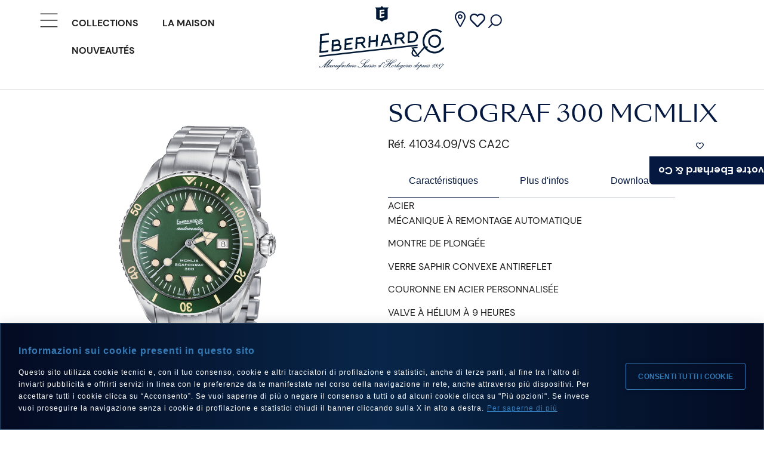

--- FILE ---
content_type: text/html; charset=UTF-8
request_url: https://www.eberhard-co-watches.ch/fr/product/scafograf-mcmlix-300/
body_size: 40377
content:
<!doctype html>
<html lang="fr-FR">
<head>
	<meta charset="UTF-8">
	<meta name="viewport" content="width=device-width, initial-scale=1">
	<link rel="profile" href="https://gmpg.org/xfn/11">
	<meta name='robots' content='index, follow, max-snippet:-1, max-image-preview:large, max-video-preview:-1' />
<link rel="alternate" hreflang="it" href="https://www.eberhard-co-watches.ch/product/scafograf-mcmlix-300/" />
<link rel="alternate" hreflang="en" href="https://www.eberhard-co-watches.ch/en/product/scafograf-mcmlix-300/" />
<link rel="alternate" hreflang="fr" href="https://www.eberhard-co-watches.ch/fr/product/scafograf-mcmlix-300/" />
<link rel="alternate" hreflang="x-default" href="https://www.eberhard-co-watches.ch/product/scafograf-mcmlix-300/" />
<!-- This site has installed PayPal for WooCommerce v4.5.21 - https://www.angelleye.com/product/woocommerce-paypal-plugin/ -->

	<!-- This site is optimized with the Yoast SEO plugin v23.9 - https://yoast.com/wordpress/plugins/seo/ -->
	<title>SCAFOGRAF 300 MCMLIX 41034.09/VS CA2C - Eberhard &amp; Co.</title>
	<meta name="description" content="MÉCANIQUE À REMONTAGE AUTOMATIQUE MONTRE DE PLONGÉE VERRE SAPHIR CONVEXE ANTIREFLET COURONNE EN ACIER PERSONNALISÉE VALVE À HÉLIUM À 9 HEURES FOND DU" />
	<link rel="canonical" href="https://www.eberhard-co-watches.ch/fr/product/scafograf-mcmlix-300/" />
	<meta property="og:locale" content="fr_FR" />
	<meta property="og:type" content="article" />
	<meta property="og:title" content="SCAFOGRAF 300 MCMLIX 41034.09/VS CA2C - Eberhard &amp; Co." />
	<meta property="og:description" content="MÉCANIQUE À REMONTAGE AUTOMATIQUE MONTRE DE PLONGÉE VERRE SAPHIR CONVEXE ANTIREFLET COURONNE EN ACIER PERSONNALISÉE VALVE À HÉLIUM À 9 HEURES FOND DU" />
	<meta property="og:url" content="https://www.eberhard-co-watches.ch/fr/product/scafograf-mcmlix-300/" />
	<meta property="og:site_name" content="Eberhard &amp; Co." />
	<meta property="article:modified_time" content="2025-04-29T17:14:02+00:00" />
	<meta name="twitter:card" content="summary_large_image" />
	<script type="application/ld+json" class="yoast-schema-graph">{"@context":"https://schema.org","@graph":[{"@type":"WebPage","@id":"https://www.eberhard-co-watches.ch/fr/product/scafograf-mcmlix-300/","url":"https://www.eberhard-co-watches.ch/fr/product/scafograf-mcmlix-300/","name":"SCAFOGRAF 300 MCMLIX 41034.09/VS CA2C - Eberhard &amp; Co.","isPartOf":{"@id":"https://www.eberhard-co-watches.ch/fr/#website"},"datePublished":"2022-09-22T13:31:38+00:00","dateModified":"2025-04-29T17:14:02+00:00","description":"MÉCANIQUE À REMONTAGE AUTOMATIQUE MONTRE DE PLONGÉE VERRE SAPHIR CONVEXE ANTIREFLET COURONNE EN ACIER PERSONNALISÉE VALVE À HÉLIUM À 9 HEURES FOND DU","breadcrumb":{"@id":"https://www.eberhard-co-watches.ch/fr/product/scafograf-mcmlix-300/#breadcrumb"},"inLanguage":"fr-FR","potentialAction":[{"@type":"ReadAction","target":["https://www.eberhard-co-watches.ch/fr/product/scafograf-mcmlix-300/"]}]},{"@type":"BreadcrumbList","@id":"https://www.eberhard-co-watches.ch/fr/product/scafograf-mcmlix-300/#breadcrumb","itemListElement":[{"@type":"ListItem","position":1,"name":"Negozio","item":"https://www.eberhard-co-watches.ch/negozio/"},{"@type":"ListItem","position":2,"name":"SCAFOGRAF 300 MCMLIX 41034.09/VS CA2C"}]},{"@type":"WebSite","@id":"https://www.eberhard-co-watches.ch/fr/#website","url":"https://www.eberhard-co-watches.ch/fr/","name":"Eberhard &amp; Co.","description":"","publisher":{"@id":"https://www.eberhard-co-watches.ch/fr/#organization"},"potentialAction":[{"@type":"SearchAction","target":{"@type":"EntryPoint","urlTemplate":"https://www.eberhard-co-watches.ch/fr/?s={search_term_string}"},"query-input":{"@type":"PropertyValueSpecification","valueRequired":true,"valueName":"search_term_string"}}],"inLanguage":"fr-FR"},{"@type":"Organization","@id":"https://www.eberhard-co-watches.ch/fr/#organization","name":"Eberhard & Co. Watches","url":"https://www.eberhard-co-watches.ch/fr/","logo":{"@type":"ImageObject","inLanguage":"fr-FR","@id":"https://www.eberhard-co-watches.ch/fr/#/schema/logo/image/","url":"","contentUrl":"","caption":"Eberhard & Co. Watches"},"image":{"@id":"https://www.eberhard-co-watches.ch/fr/#/schema/logo/image/"}}]}</script>
	<!-- / Yoast SEO plugin. -->


<meta property="product:price:amount" content="3650">
<meta property="product:price:currency" content="EUR">
<meta name="dc.title" content="SCAFOGRAF 300 MCMLIX 41034.09/VS CA2C - Eberhard &amp; Co.">
<meta name="dc.description" content="MÉCANIQUE À REMONTAGE AUTOMATIQUE MONTRE DE PLONGÉE VERRE SAPHIR CONVEXE ANTIREFLET COURONNE EN ACIER PERSONNALISÉE VALVE À HÉLIUM À 9 HEURES FOND DU BOÎTIER VISSÉ PERSONNALISÉ AVEC UNE ÉTOILE DE MER GRAVÉE BRACELET CHASSIS® EN ACIER AVEC FERMETURE 2CLICK®">
<meta name="dc.relation" content="https://www.eberhard-co-watches.ch/fr/product/scafograf-mcmlix-300/">
<meta name="dc.source" content="https://www.eberhard-co-watches.ch/fr/">
<meta name="dc.language" content="fr_FR">
<meta name="description" content="MÉCANIQUE À REMONTAGE AUTOMATIQUE MONTRE DE PLONGÉE VERRE SAPHIR CONVEXE ANTIREFLET COURONNE EN ACIER PERSONNALISÉE VALVE À HÉLIUM À 9 HEURES FOND DU BOÎTIER VISSÉ PERSONNALISÉ AVEC UNE ÉTOILE DE MER GRAVÉE BRACELET CHASSIS® EN ACIER AVEC FERMETURE 2CLICK®">
<meta name="robots" content="index, follow, max-snippet:-1, max-image-preview:large, max-video-preview:-1">
<link rel="canonical" href="https://www.eberhard-co-watches.ch/fr/product/scafograf-mcmlix-300/">
<meta property="og:url" content="https://www.eberhard-co-watches.ch/fr/product/scafograf-mcmlix-300/">
<meta property="og:site_name" content="Eberhard &amp; Co.">
<meta property="og:locale" content="fr_FR">
<meta property="og:locale:alternate" content="it_IT">
<meta property="og:locale:alternate" content="zh_CN">
<meta property="og:locale:alternate" content="en_US">
<meta property="og:locale:alternate" content="ja">
<meta property="og:locale:alternate" content="ru_RU">
<meta property="og:type" content="og:product">
<meta property="article:author" content="">
<meta property="article:publisher" content="">
<meta property="og:title" content="SCAFOGRAF 300 MCMLIX 41034.09/VS CA2C - Eberhard &amp; Co.">
<meta property="og:description" content="MÉCANIQUE À REMONTAGE AUTOMATIQUE MONTRE DE PLONGÉE VERRE SAPHIR CONVEXE ANTIREFLET COURONNE EN ACIER PERSONNALISÉE VALVE À HÉLIUM À 9 HEURES FOND DU BOÎTIER VISSÉ PERSONNALISÉ AVEC UNE ÉTOILE DE MER GRAVÉE BRACELET CHASSIS® EN ACIER AVEC FERMETURE 2CLICK®">
<meta property="fb:pages" content="">
<meta property="fb:admins" content="">
<meta property="fb:app_id" content="">
<meta name="twitter:card" content="summary">
<meta name="twitter:site" content="">
<meta name="twitter:creator" content="">
<meta name="twitter:title" content="SCAFOGRAF 300 MCMLIX 41034.09/VS CA2C - Eberhard &amp; Co.">
<meta name="twitter:description" content="MÉCANIQUE À REMONTAGE AUTOMATIQUE MONTRE DE PLONGÉE VERRE SAPHIR CONVEXE ANTIREFLET COURONNE EN ACIER PERSONNALISÉE VALVE À HÉLIUM À 9 HEURES FOND DU BOÎTIER VISSÉ PERSONNALISÉ AVEC UNE ÉTOILE DE MER GRAVÉE BRACELET CHASSIS® EN ACIER AVEC FERMETURE 2CLICK®">
<link rel="alternate" type="application/rss+xml" title="Eberhard &amp; Co. &raquo; Flux" href="https://www.eberhard-co-watches.ch/fr/feed/" />
<link rel="alternate" type="application/rss+xml" title="Eberhard &amp; Co. &raquo; Flux des commentaires" href="https://www.eberhard-co-watches.ch/fr/comments/feed/" />
<script>
window._wpemojiSettings = {"baseUrl":"https:\/\/s.w.org\/images\/core\/emoji\/15.0.3\/72x72\/","ext":".png","svgUrl":"https:\/\/s.w.org\/images\/core\/emoji\/15.0.3\/svg\/","svgExt":".svg","source":{"concatemoji":"https:\/\/www.eberhard-co-watches.ch\/wp-includes\/js\/wp-emoji-release.min.js?ver=6.6.4"}};
/*! This file is auto-generated */
!function(i,n){var o,s,e;function c(e){try{var t={supportTests:e,timestamp:(new Date).valueOf()};sessionStorage.setItem(o,JSON.stringify(t))}catch(e){}}function p(e,t,n){e.clearRect(0,0,e.canvas.width,e.canvas.height),e.fillText(t,0,0);var t=new Uint32Array(e.getImageData(0,0,e.canvas.width,e.canvas.height).data),r=(e.clearRect(0,0,e.canvas.width,e.canvas.height),e.fillText(n,0,0),new Uint32Array(e.getImageData(0,0,e.canvas.width,e.canvas.height).data));return t.every(function(e,t){return e===r[t]})}function u(e,t,n){switch(t){case"flag":return n(e,"\ud83c\udff3\ufe0f\u200d\u26a7\ufe0f","\ud83c\udff3\ufe0f\u200b\u26a7\ufe0f")?!1:!n(e,"\ud83c\uddfa\ud83c\uddf3","\ud83c\uddfa\u200b\ud83c\uddf3")&&!n(e,"\ud83c\udff4\udb40\udc67\udb40\udc62\udb40\udc65\udb40\udc6e\udb40\udc67\udb40\udc7f","\ud83c\udff4\u200b\udb40\udc67\u200b\udb40\udc62\u200b\udb40\udc65\u200b\udb40\udc6e\u200b\udb40\udc67\u200b\udb40\udc7f");case"emoji":return!n(e,"\ud83d\udc26\u200d\u2b1b","\ud83d\udc26\u200b\u2b1b")}return!1}function f(e,t,n){var r="undefined"!=typeof WorkerGlobalScope&&self instanceof WorkerGlobalScope?new OffscreenCanvas(300,150):i.createElement("canvas"),a=r.getContext("2d",{willReadFrequently:!0}),o=(a.textBaseline="top",a.font="600 32px Arial",{});return e.forEach(function(e){o[e]=t(a,e,n)}),o}function t(e){var t=i.createElement("script");t.src=e,t.defer=!0,i.head.appendChild(t)}"undefined"!=typeof Promise&&(o="wpEmojiSettingsSupports",s=["flag","emoji"],n.supports={everything:!0,everythingExceptFlag:!0},e=new Promise(function(e){i.addEventListener("DOMContentLoaded",e,{once:!0})}),new Promise(function(t){var n=function(){try{var e=JSON.parse(sessionStorage.getItem(o));if("object"==typeof e&&"number"==typeof e.timestamp&&(new Date).valueOf()<e.timestamp+604800&&"object"==typeof e.supportTests)return e.supportTests}catch(e){}return null}();if(!n){if("undefined"!=typeof Worker&&"undefined"!=typeof OffscreenCanvas&&"undefined"!=typeof URL&&URL.createObjectURL&&"undefined"!=typeof Blob)try{var e="postMessage("+f.toString()+"("+[JSON.stringify(s),u.toString(),p.toString()].join(",")+"));",r=new Blob([e],{type:"text/javascript"}),a=new Worker(URL.createObjectURL(r),{name:"wpTestEmojiSupports"});return void(a.onmessage=function(e){c(n=e.data),a.terminate(),t(n)})}catch(e){}c(n=f(s,u,p))}t(n)}).then(function(e){for(var t in e)n.supports[t]=e[t],n.supports.everything=n.supports.everything&&n.supports[t],"flag"!==t&&(n.supports.everythingExceptFlag=n.supports.everythingExceptFlag&&n.supports[t]);n.supports.everythingExceptFlag=n.supports.everythingExceptFlag&&!n.supports.flag,n.DOMReady=!1,n.readyCallback=function(){n.DOMReady=!0}}).then(function(){return e}).then(function(){var e;n.supports.everything||(n.readyCallback(),(e=n.source||{}).concatemoji?t(e.concatemoji):e.wpemoji&&e.twemoji&&(t(e.twemoji),t(e.wpemoji)))}))}((window,document),window._wpemojiSettings);
</script>
<link rel='stylesheet' id='sbi_styles-css' href='https://www.eberhard-co-watches.ch/wp-content/plugins/instagram-feed/css/sbi-styles.min.css?ver=6.6.0' media='all' />
<style id='wp-emoji-styles-inline-css'>

	img.wp-smiley, img.emoji {
		display: inline !important;
		border: none !important;
		box-shadow: none !important;
		height: 1em !important;
		width: 1em !important;
		margin: 0 0.07em !important;
		vertical-align: -0.1em !important;
		background: none !important;
		padding: 0 !important;
	}
</style>
<link rel='stylesheet' id='wp-block-library-css' href='https://www.eberhard-co-watches.ch/wp-includes/css/dist/block-library/style.min.css?ver=6.6.4' media='all' />
<style id='wpseopress-local-business-style-inline-css'>
span.wp-block-wpseopress-local-business-field{margin-right:8px}

</style>
<style id='classic-theme-styles-inline-css'>
/*! This file is auto-generated */
.wp-block-button__link{color:#fff;background-color:#32373c;border-radius:9999px;box-shadow:none;text-decoration:none;padding:calc(.667em + 2px) calc(1.333em + 2px);font-size:1.125em}.wp-block-file__button{background:#32373c;color:#fff;text-decoration:none}
</style>
<style id='global-styles-inline-css'>
:root{--wp--preset--aspect-ratio--square: 1;--wp--preset--aspect-ratio--4-3: 4/3;--wp--preset--aspect-ratio--3-4: 3/4;--wp--preset--aspect-ratio--3-2: 3/2;--wp--preset--aspect-ratio--2-3: 2/3;--wp--preset--aspect-ratio--16-9: 16/9;--wp--preset--aspect-ratio--9-16: 9/16;--wp--preset--color--black: #000000;--wp--preset--color--cyan-bluish-gray: #abb8c3;--wp--preset--color--white: #ffffff;--wp--preset--color--pale-pink: #f78da7;--wp--preset--color--vivid-red: #cf2e2e;--wp--preset--color--luminous-vivid-orange: #ff6900;--wp--preset--color--luminous-vivid-amber: #fcb900;--wp--preset--color--light-green-cyan: #7bdcb5;--wp--preset--color--vivid-green-cyan: #00d084;--wp--preset--color--pale-cyan-blue: #8ed1fc;--wp--preset--color--vivid-cyan-blue: #0693e3;--wp--preset--color--vivid-purple: #9b51e0;--wp--preset--gradient--vivid-cyan-blue-to-vivid-purple: linear-gradient(135deg,rgba(6,147,227,1) 0%,rgb(155,81,224) 100%);--wp--preset--gradient--light-green-cyan-to-vivid-green-cyan: linear-gradient(135deg,rgb(122,220,180) 0%,rgb(0,208,130) 100%);--wp--preset--gradient--luminous-vivid-amber-to-luminous-vivid-orange: linear-gradient(135deg,rgba(252,185,0,1) 0%,rgba(255,105,0,1) 100%);--wp--preset--gradient--luminous-vivid-orange-to-vivid-red: linear-gradient(135deg,rgba(255,105,0,1) 0%,rgb(207,46,46) 100%);--wp--preset--gradient--very-light-gray-to-cyan-bluish-gray: linear-gradient(135deg,rgb(238,238,238) 0%,rgb(169,184,195) 100%);--wp--preset--gradient--cool-to-warm-spectrum: linear-gradient(135deg,rgb(74,234,220) 0%,rgb(151,120,209) 20%,rgb(207,42,186) 40%,rgb(238,44,130) 60%,rgb(251,105,98) 80%,rgb(254,248,76) 100%);--wp--preset--gradient--blush-light-purple: linear-gradient(135deg,rgb(255,206,236) 0%,rgb(152,150,240) 100%);--wp--preset--gradient--blush-bordeaux: linear-gradient(135deg,rgb(254,205,165) 0%,rgb(254,45,45) 50%,rgb(107,0,62) 100%);--wp--preset--gradient--luminous-dusk: linear-gradient(135deg,rgb(255,203,112) 0%,rgb(199,81,192) 50%,rgb(65,88,208) 100%);--wp--preset--gradient--pale-ocean: linear-gradient(135deg,rgb(255,245,203) 0%,rgb(182,227,212) 50%,rgb(51,167,181) 100%);--wp--preset--gradient--electric-grass: linear-gradient(135deg,rgb(202,248,128) 0%,rgb(113,206,126) 100%);--wp--preset--gradient--midnight: linear-gradient(135deg,rgb(2,3,129) 0%,rgb(40,116,252) 100%);--wp--preset--font-size--small: 13px;--wp--preset--font-size--medium: 20px;--wp--preset--font-size--large: 36px;--wp--preset--font-size--x-large: 42px;--wp--preset--font-family--inter: "Inter", sans-serif;--wp--preset--font-family--cardo: Cardo;--wp--preset--spacing--20: 0.44rem;--wp--preset--spacing--30: 0.67rem;--wp--preset--spacing--40: 1rem;--wp--preset--spacing--50: 1.5rem;--wp--preset--spacing--60: 2.25rem;--wp--preset--spacing--70: 3.38rem;--wp--preset--spacing--80: 5.06rem;--wp--preset--shadow--natural: 6px 6px 9px rgba(0, 0, 0, 0.2);--wp--preset--shadow--deep: 12px 12px 50px rgba(0, 0, 0, 0.4);--wp--preset--shadow--sharp: 6px 6px 0px rgba(0, 0, 0, 0.2);--wp--preset--shadow--outlined: 6px 6px 0px -3px rgba(255, 255, 255, 1), 6px 6px rgba(0, 0, 0, 1);--wp--preset--shadow--crisp: 6px 6px 0px rgba(0, 0, 0, 1);}:where(.is-layout-flex){gap: 0.5em;}:where(.is-layout-grid){gap: 0.5em;}body .is-layout-flex{display: flex;}.is-layout-flex{flex-wrap: wrap;align-items: center;}.is-layout-flex > :is(*, div){margin: 0;}body .is-layout-grid{display: grid;}.is-layout-grid > :is(*, div){margin: 0;}:where(.wp-block-columns.is-layout-flex){gap: 2em;}:where(.wp-block-columns.is-layout-grid){gap: 2em;}:where(.wp-block-post-template.is-layout-flex){gap: 1.25em;}:where(.wp-block-post-template.is-layout-grid){gap: 1.25em;}.has-black-color{color: var(--wp--preset--color--black) !important;}.has-cyan-bluish-gray-color{color: var(--wp--preset--color--cyan-bluish-gray) !important;}.has-white-color{color: var(--wp--preset--color--white) !important;}.has-pale-pink-color{color: var(--wp--preset--color--pale-pink) !important;}.has-vivid-red-color{color: var(--wp--preset--color--vivid-red) !important;}.has-luminous-vivid-orange-color{color: var(--wp--preset--color--luminous-vivid-orange) !important;}.has-luminous-vivid-amber-color{color: var(--wp--preset--color--luminous-vivid-amber) !important;}.has-light-green-cyan-color{color: var(--wp--preset--color--light-green-cyan) !important;}.has-vivid-green-cyan-color{color: var(--wp--preset--color--vivid-green-cyan) !important;}.has-pale-cyan-blue-color{color: var(--wp--preset--color--pale-cyan-blue) !important;}.has-vivid-cyan-blue-color{color: var(--wp--preset--color--vivid-cyan-blue) !important;}.has-vivid-purple-color{color: var(--wp--preset--color--vivid-purple) !important;}.has-black-background-color{background-color: var(--wp--preset--color--black) !important;}.has-cyan-bluish-gray-background-color{background-color: var(--wp--preset--color--cyan-bluish-gray) !important;}.has-white-background-color{background-color: var(--wp--preset--color--white) !important;}.has-pale-pink-background-color{background-color: var(--wp--preset--color--pale-pink) !important;}.has-vivid-red-background-color{background-color: var(--wp--preset--color--vivid-red) !important;}.has-luminous-vivid-orange-background-color{background-color: var(--wp--preset--color--luminous-vivid-orange) !important;}.has-luminous-vivid-amber-background-color{background-color: var(--wp--preset--color--luminous-vivid-amber) !important;}.has-light-green-cyan-background-color{background-color: var(--wp--preset--color--light-green-cyan) !important;}.has-vivid-green-cyan-background-color{background-color: var(--wp--preset--color--vivid-green-cyan) !important;}.has-pale-cyan-blue-background-color{background-color: var(--wp--preset--color--pale-cyan-blue) !important;}.has-vivid-cyan-blue-background-color{background-color: var(--wp--preset--color--vivid-cyan-blue) !important;}.has-vivid-purple-background-color{background-color: var(--wp--preset--color--vivid-purple) !important;}.has-black-border-color{border-color: var(--wp--preset--color--black) !important;}.has-cyan-bluish-gray-border-color{border-color: var(--wp--preset--color--cyan-bluish-gray) !important;}.has-white-border-color{border-color: var(--wp--preset--color--white) !important;}.has-pale-pink-border-color{border-color: var(--wp--preset--color--pale-pink) !important;}.has-vivid-red-border-color{border-color: var(--wp--preset--color--vivid-red) !important;}.has-luminous-vivid-orange-border-color{border-color: var(--wp--preset--color--luminous-vivid-orange) !important;}.has-luminous-vivid-amber-border-color{border-color: var(--wp--preset--color--luminous-vivid-amber) !important;}.has-light-green-cyan-border-color{border-color: var(--wp--preset--color--light-green-cyan) !important;}.has-vivid-green-cyan-border-color{border-color: var(--wp--preset--color--vivid-green-cyan) !important;}.has-pale-cyan-blue-border-color{border-color: var(--wp--preset--color--pale-cyan-blue) !important;}.has-vivid-cyan-blue-border-color{border-color: var(--wp--preset--color--vivid-cyan-blue) !important;}.has-vivid-purple-border-color{border-color: var(--wp--preset--color--vivid-purple) !important;}.has-vivid-cyan-blue-to-vivid-purple-gradient-background{background: var(--wp--preset--gradient--vivid-cyan-blue-to-vivid-purple) !important;}.has-light-green-cyan-to-vivid-green-cyan-gradient-background{background: var(--wp--preset--gradient--light-green-cyan-to-vivid-green-cyan) !important;}.has-luminous-vivid-amber-to-luminous-vivid-orange-gradient-background{background: var(--wp--preset--gradient--luminous-vivid-amber-to-luminous-vivid-orange) !important;}.has-luminous-vivid-orange-to-vivid-red-gradient-background{background: var(--wp--preset--gradient--luminous-vivid-orange-to-vivid-red) !important;}.has-very-light-gray-to-cyan-bluish-gray-gradient-background{background: var(--wp--preset--gradient--very-light-gray-to-cyan-bluish-gray) !important;}.has-cool-to-warm-spectrum-gradient-background{background: var(--wp--preset--gradient--cool-to-warm-spectrum) !important;}.has-blush-light-purple-gradient-background{background: var(--wp--preset--gradient--blush-light-purple) !important;}.has-blush-bordeaux-gradient-background{background: var(--wp--preset--gradient--blush-bordeaux) !important;}.has-luminous-dusk-gradient-background{background: var(--wp--preset--gradient--luminous-dusk) !important;}.has-pale-ocean-gradient-background{background: var(--wp--preset--gradient--pale-ocean) !important;}.has-electric-grass-gradient-background{background: var(--wp--preset--gradient--electric-grass) !important;}.has-midnight-gradient-background{background: var(--wp--preset--gradient--midnight) !important;}.has-small-font-size{font-size: var(--wp--preset--font-size--small) !important;}.has-medium-font-size{font-size: var(--wp--preset--font-size--medium) !important;}.has-large-font-size{font-size: var(--wp--preset--font-size--large) !important;}.has-x-large-font-size{font-size: var(--wp--preset--font-size--x-large) !important;}
:where(.wp-block-post-template.is-layout-flex){gap: 1.25em;}:where(.wp-block-post-template.is-layout-grid){gap: 1.25em;}
:where(.wp-block-columns.is-layout-flex){gap: 2em;}:where(.wp-block-columns.is-layout-grid){gap: 2em;}
:root :where(.wp-block-pullquote){font-size: 1.5em;line-height: 1.6;}
</style>
<link rel='stylesheet' id='contact-form-7-css' href='https://www.eberhard-co-watches.ch/wp-content/plugins/contact-form-7/includes/css/styles.css?ver=6.0' media='all' />
<link rel='stylesheet' id='photoswipe-css' href='https://www.eberhard-co-watches.ch/wp-content/plugins/woocommerce/assets/css/photoswipe/photoswipe.min.css?ver=9.4.4' media='all' />
<link rel='stylesheet' id='photoswipe-default-skin-css' href='https://www.eberhard-co-watches.ch/wp-content/plugins/woocommerce/assets/css/photoswipe/default-skin/default-skin.min.css?ver=9.4.4' media='all' />
<link rel='stylesheet' id='woocommerce-layout-css' href='https://www.eberhard-co-watches.ch/wp-content/plugins/woocommerce/assets/css/woocommerce-layout.css?ver=9.4.4' media='all' />
<link rel='stylesheet' id='woocommerce-smallscreen-css' href='https://www.eberhard-co-watches.ch/wp-content/plugins/woocommerce/assets/css/woocommerce-smallscreen.css?ver=9.4.4' media='only screen and (max-width: 768px)' />
<link rel='stylesheet' id='woocommerce-general-css' href='https://www.eberhard-co-watches.ch/wp-content/plugins/woocommerce/assets/css/woocommerce.css?ver=9.4.4' media='all' />
<style id='woocommerce-inline-inline-css'>
.woocommerce form .form-row .required { visibility: visible; }
</style>
<link rel='stylesheet' id='fpf_front-css' href='https://www.eberhard-co-watches.ch/wp-content/plugins/flexible-product-fields/assets/css/front.min.css?ver=2.9.6.69' media='all' />
<link rel='stylesheet' id='fpf_new_front-css' href='https://www.eberhard-co-watches.ch/wp-content/plugins/flexible-product-fields/assets/css/new-front.css?ver=2.9.6.69' media='all' />
<link rel='stylesheet' id='wpml-legacy-dropdown-0-css' href='https://www.eberhard-co-watches.ch/wp-content/plugins/sitepress-multilingual-cms/templates/language-switchers/legacy-dropdown/style.min.css?ver=1' media='all' />
<link rel='stylesheet' id='hello-elementor-css' href='https://www.eberhard-co-watches.ch/wp-content/themes/hello-elementor/style.min.css?ver=3.0.1' media='all' />
<link rel='stylesheet' id='hello-elementor-theme-style-css' href='https://www.eberhard-co-watches.ch/wp-content/themes/hello-elementor/theme.min.css?ver=3.0.1' media='all' />
<link rel='stylesheet' id='hello-elementor-header-footer-css' href='https://www.eberhard-co-watches.ch/wp-content/themes/hello-elementor/header-footer.min.css?ver=3.0.1' media='all' />
<link rel='stylesheet' id='elementor-frontend-css' href='https://www.eberhard-co-watches.ch/wp-content/uploads/elementor/css/custom-frontend.min.css?ver=1768206616' media='all' />
<style id='elementor-frontend-inline-css'>
@-webkit-keyframes ha_fadeIn{0%{opacity:0}to{opacity:1}}@keyframes ha_fadeIn{0%{opacity:0}to{opacity:1}}@-webkit-keyframes ha_zoomIn{0%{opacity:0;-webkit-transform:scale3d(.3,.3,.3);transform:scale3d(.3,.3,.3)}50%{opacity:1}}@keyframes ha_zoomIn{0%{opacity:0;-webkit-transform:scale3d(.3,.3,.3);transform:scale3d(.3,.3,.3)}50%{opacity:1}}@-webkit-keyframes ha_rollIn{0%{opacity:0;-webkit-transform:translate3d(-100%,0,0) rotate3d(0,0,1,-120deg);transform:translate3d(-100%,0,0) rotate3d(0,0,1,-120deg)}to{opacity:1}}@keyframes ha_rollIn{0%{opacity:0;-webkit-transform:translate3d(-100%,0,0) rotate3d(0,0,1,-120deg);transform:translate3d(-100%,0,0) rotate3d(0,0,1,-120deg)}to{opacity:1}}@-webkit-keyframes ha_bounce{0%,20%,53%,to{-webkit-animation-timing-function:cubic-bezier(.215,.61,.355,1);animation-timing-function:cubic-bezier(.215,.61,.355,1)}40%,43%{-webkit-transform:translate3d(0,-30px,0) scaleY(1.1);transform:translate3d(0,-30px,0) scaleY(1.1);-webkit-animation-timing-function:cubic-bezier(.755,.05,.855,.06);animation-timing-function:cubic-bezier(.755,.05,.855,.06)}70%{-webkit-transform:translate3d(0,-15px,0) scaleY(1.05);transform:translate3d(0,-15px,0) scaleY(1.05);-webkit-animation-timing-function:cubic-bezier(.755,.05,.855,.06);animation-timing-function:cubic-bezier(.755,.05,.855,.06)}80%{-webkit-transition-timing-function:cubic-bezier(.215,.61,.355,1);transition-timing-function:cubic-bezier(.215,.61,.355,1);-webkit-transform:translate3d(0,0,0) scaleY(.95);transform:translate3d(0,0,0) scaleY(.95)}90%{-webkit-transform:translate3d(0,-4px,0) scaleY(1.02);transform:translate3d(0,-4px,0) scaleY(1.02)}}@keyframes ha_bounce{0%,20%,53%,to{-webkit-animation-timing-function:cubic-bezier(.215,.61,.355,1);animation-timing-function:cubic-bezier(.215,.61,.355,1)}40%,43%{-webkit-transform:translate3d(0,-30px,0) scaleY(1.1);transform:translate3d(0,-30px,0) scaleY(1.1);-webkit-animation-timing-function:cubic-bezier(.755,.05,.855,.06);animation-timing-function:cubic-bezier(.755,.05,.855,.06)}70%{-webkit-transform:translate3d(0,-15px,0) scaleY(1.05);transform:translate3d(0,-15px,0) scaleY(1.05);-webkit-animation-timing-function:cubic-bezier(.755,.05,.855,.06);animation-timing-function:cubic-bezier(.755,.05,.855,.06)}80%{-webkit-transition-timing-function:cubic-bezier(.215,.61,.355,1);transition-timing-function:cubic-bezier(.215,.61,.355,1);-webkit-transform:translate3d(0,0,0) scaleY(.95);transform:translate3d(0,0,0) scaleY(.95)}90%{-webkit-transform:translate3d(0,-4px,0) scaleY(1.02);transform:translate3d(0,-4px,0) scaleY(1.02)}}@-webkit-keyframes ha_bounceIn{0%,20%,40%,60%,80%,to{-webkit-animation-timing-function:cubic-bezier(.215,.61,.355,1);animation-timing-function:cubic-bezier(.215,.61,.355,1)}0%{opacity:0;-webkit-transform:scale3d(.3,.3,.3);transform:scale3d(.3,.3,.3)}20%{-webkit-transform:scale3d(1.1,1.1,1.1);transform:scale3d(1.1,1.1,1.1)}40%{-webkit-transform:scale3d(.9,.9,.9);transform:scale3d(.9,.9,.9)}60%{opacity:1;-webkit-transform:scale3d(1.03,1.03,1.03);transform:scale3d(1.03,1.03,1.03)}80%{-webkit-transform:scale3d(.97,.97,.97);transform:scale3d(.97,.97,.97)}to{opacity:1}}@keyframes ha_bounceIn{0%,20%,40%,60%,80%,to{-webkit-animation-timing-function:cubic-bezier(.215,.61,.355,1);animation-timing-function:cubic-bezier(.215,.61,.355,1)}0%{opacity:0;-webkit-transform:scale3d(.3,.3,.3);transform:scale3d(.3,.3,.3)}20%{-webkit-transform:scale3d(1.1,1.1,1.1);transform:scale3d(1.1,1.1,1.1)}40%{-webkit-transform:scale3d(.9,.9,.9);transform:scale3d(.9,.9,.9)}60%{opacity:1;-webkit-transform:scale3d(1.03,1.03,1.03);transform:scale3d(1.03,1.03,1.03)}80%{-webkit-transform:scale3d(.97,.97,.97);transform:scale3d(.97,.97,.97)}to{opacity:1}}@-webkit-keyframes ha_flipInX{0%{opacity:0;-webkit-transform:perspective(400px) rotate3d(1,0,0,90deg);transform:perspective(400px) rotate3d(1,0,0,90deg);-webkit-animation-timing-function:ease-in;animation-timing-function:ease-in}40%{-webkit-transform:perspective(400px) rotate3d(1,0,0,-20deg);transform:perspective(400px) rotate3d(1,0,0,-20deg);-webkit-animation-timing-function:ease-in;animation-timing-function:ease-in}60%{opacity:1;-webkit-transform:perspective(400px) rotate3d(1,0,0,10deg);transform:perspective(400px) rotate3d(1,0,0,10deg)}80%{-webkit-transform:perspective(400px) rotate3d(1,0,0,-5deg);transform:perspective(400px) rotate3d(1,0,0,-5deg)}}@keyframes ha_flipInX{0%{opacity:0;-webkit-transform:perspective(400px) rotate3d(1,0,0,90deg);transform:perspective(400px) rotate3d(1,0,0,90deg);-webkit-animation-timing-function:ease-in;animation-timing-function:ease-in}40%{-webkit-transform:perspective(400px) rotate3d(1,0,0,-20deg);transform:perspective(400px) rotate3d(1,0,0,-20deg);-webkit-animation-timing-function:ease-in;animation-timing-function:ease-in}60%{opacity:1;-webkit-transform:perspective(400px) rotate3d(1,0,0,10deg);transform:perspective(400px) rotate3d(1,0,0,10deg)}80%{-webkit-transform:perspective(400px) rotate3d(1,0,0,-5deg);transform:perspective(400px) rotate3d(1,0,0,-5deg)}}@-webkit-keyframes ha_flipInY{0%{opacity:0;-webkit-transform:perspective(400px) rotate3d(0,1,0,90deg);transform:perspective(400px) rotate3d(0,1,0,90deg);-webkit-animation-timing-function:ease-in;animation-timing-function:ease-in}40%{-webkit-transform:perspective(400px) rotate3d(0,1,0,-20deg);transform:perspective(400px) rotate3d(0,1,0,-20deg);-webkit-animation-timing-function:ease-in;animation-timing-function:ease-in}60%{opacity:1;-webkit-transform:perspective(400px) rotate3d(0,1,0,10deg);transform:perspective(400px) rotate3d(0,1,0,10deg)}80%{-webkit-transform:perspective(400px) rotate3d(0,1,0,-5deg);transform:perspective(400px) rotate3d(0,1,0,-5deg)}}@keyframes ha_flipInY{0%{opacity:0;-webkit-transform:perspective(400px) rotate3d(0,1,0,90deg);transform:perspective(400px) rotate3d(0,1,0,90deg);-webkit-animation-timing-function:ease-in;animation-timing-function:ease-in}40%{-webkit-transform:perspective(400px) rotate3d(0,1,0,-20deg);transform:perspective(400px) rotate3d(0,1,0,-20deg);-webkit-animation-timing-function:ease-in;animation-timing-function:ease-in}60%{opacity:1;-webkit-transform:perspective(400px) rotate3d(0,1,0,10deg);transform:perspective(400px) rotate3d(0,1,0,10deg)}80%{-webkit-transform:perspective(400px) rotate3d(0,1,0,-5deg);transform:perspective(400px) rotate3d(0,1,0,-5deg)}}@-webkit-keyframes ha_swing{20%{-webkit-transform:rotate3d(0,0,1,15deg);transform:rotate3d(0,0,1,15deg)}40%{-webkit-transform:rotate3d(0,0,1,-10deg);transform:rotate3d(0,0,1,-10deg)}60%{-webkit-transform:rotate3d(0,0,1,5deg);transform:rotate3d(0,0,1,5deg)}80%{-webkit-transform:rotate3d(0,0,1,-5deg);transform:rotate3d(0,0,1,-5deg)}}@keyframes ha_swing{20%{-webkit-transform:rotate3d(0,0,1,15deg);transform:rotate3d(0,0,1,15deg)}40%{-webkit-transform:rotate3d(0,0,1,-10deg);transform:rotate3d(0,0,1,-10deg)}60%{-webkit-transform:rotate3d(0,0,1,5deg);transform:rotate3d(0,0,1,5deg)}80%{-webkit-transform:rotate3d(0,0,1,-5deg);transform:rotate3d(0,0,1,-5deg)}}@-webkit-keyframes ha_slideInDown{0%{visibility:visible;-webkit-transform:translate3d(0,-100%,0);transform:translate3d(0,-100%,0)}}@keyframes ha_slideInDown{0%{visibility:visible;-webkit-transform:translate3d(0,-100%,0);transform:translate3d(0,-100%,0)}}@-webkit-keyframes ha_slideInUp{0%{visibility:visible;-webkit-transform:translate3d(0,100%,0);transform:translate3d(0,100%,0)}}@keyframes ha_slideInUp{0%{visibility:visible;-webkit-transform:translate3d(0,100%,0);transform:translate3d(0,100%,0)}}@-webkit-keyframes ha_slideInLeft{0%{visibility:visible;-webkit-transform:translate3d(-100%,0,0);transform:translate3d(-100%,0,0)}}@keyframes ha_slideInLeft{0%{visibility:visible;-webkit-transform:translate3d(-100%,0,0);transform:translate3d(-100%,0,0)}}@-webkit-keyframes ha_slideInRight{0%{visibility:visible;-webkit-transform:translate3d(100%,0,0);transform:translate3d(100%,0,0)}}@keyframes ha_slideInRight{0%{visibility:visible;-webkit-transform:translate3d(100%,0,0);transform:translate3d(100%,0,0)}}.ha_fadeIn{-webkit-animation-name:ha_fadeIn;animation-name:ha_fadeIn}.ha_zoomIn{-webkit-animation-name:ha_zoomIn;animation-name:ha_zoomIn}.ha_rollIn{-webkit-animation-name:ha_rollIn;animation-name:ha_rollIn}.ha_bounce{-webkit-transform-origin:center bottom;-ms-transform-origin:center bottom;transform-origin:center bottom;-webkit-animation-name:ha_bounce;animation-name:ha_bounce}.ha_bounceIn{-webkit-animation-name:ha_bounceIn;animation-name:ha_bounceIn;-webkit-animation-duration:.75s;-webkit-animation-duration:calc(var(--animate-duration)*.75);animation-duration:.75s;animation-duration:calc(var(--animate-duration)*.75)}.ha_flipInX,.ha_flipInY{-webkit-animation-name:ha_flipInX;animation-name:ha_flipInX;-webkit-backface-visibility:visible!important;backface-visibility:visible!important}.ha_flipInY{-webkit-animation-name:ha_flipInY;animation-name:ha_flipInY}.ha_swing{-webkit-transform-origin:top center;-ms-transform-origin:top center;transform-origin:top center;-webkit-animation-name:ha_swing;animation-name:ha_swing}.ha_slideInDown{-webkit-animation-name:ha_slideInDown;animation-name:ha_slideInDown}.ha_slideInUp{-webkit-animation-name:ha_slideInUp;animation-name:ha_slideInUp}.ha_slideInLeft{-webkit-animation-name:ha_slideInLeft;animation-name:ha_slideInLeft}.ha_slideInRight{-webkit-animation-name:ha_slideInRight;animation-name:ha_slideInRight}.ha-css-transform-yes{-webkit-transition-duration:var(--ha-tfx-transition-duration, .2s);transition-duration:var(--ha-tfx-transition-duration, .2s);-webkit-transition-property:-webkit-transform;transition-property:transform;transition-property:transform,-webkit-transform;-webkit-transform:translate(var(--ha-tfx-translate-x, 0),var(--ha-tfx-translate-y, 0)) scale(var(--ha-tfx-scale-x, 1),var(--ha-tfx-scale-y, 1)) skew(var(--ha-tfx-skew-x, 0),var(--ha-tfx-skew-y, 0)) rotateX(var(--ha-tfx-rotate-x, 0)) rotateY(var(--ha-tfx-rotate-y, 0)) rotateZ(var(--ha-tfx-rotate-z, 0));transform:translate(var(--ha-tfx-translate-x, 0),var(--ha-tfx-translate-y, 0)) scale(var(--ha-tfx-scale-x, 1),var(--ha-tfx-scale-y, 1)) skew(var(--ha-tfx-skew-x, 0),var(--ha-tfx-skew-y, 0)) rotateX(var(--ha-tfx-rotate-x, 0)) rotateY(var(--ha-tfx-rotate-y, 0)) rotateZ(var(--ha-tfx-rotate-z, 0))}.ha-css-transform-yes:hover{-webkit-transform:translate(var(--ha-tfx-translate-x-hover, var(--ha-tfx-translate-x, 0)),var(--ha-tfx-translate-y-hover, var(--ha-tfx-translate-y, 0))) scale(var(--ha-tfx-scale-x-hover, var(--ha-tfx-scale-x, 1)),var(--ha-tfx-scale-y-hover, var(--ha-tfx-scale-y, 1))) skew(var(--ha-tfx-skew-x-hover, var(--ha-tfx-skew-x, 0)),var(--ha-tfx-skew-y-hover, var(--ha-tfx-skew-y, 0))) rotateX(var(--ha-tfx-rotate-x-hover, var(--ha-tfx-rotate-x, 0))) rotateY(var(--ha-tfx-rotate-y-hover, var(--ha-tfx-rotate-y, 0))) rotateZ(var(--ha-tfx-rotate-z-hover, var(--ha-tfx-rotate-z, 0)));transform:translate(var(--ha-tfx-translate-x-hover, var(--ha-tfx-translate-x, 0)),var(--ha-tfx-translate-y-hover, var(--ha-tfx-translate-y, 0))) scale(var(--ha-tfx-scale-x-hover, var(--ha-tfx-scale-x, 1)),var(--ha-tfx-scale-y-hover, var(--ha-tfx-scale-y, 1))) skew(var(--ha-tfx-skew-x-hover, var(--ha-tfx-skew-x, 0)),var(--ha-tfx-skew-y-hover, var(--ha-tfx-skew-y, 0))) rotateX(var(--ha-tfx-rotate-x-hover, var(--ha-tfx-rotate-x, 0))) rotateY(var(--ha-tfx-rotate-y-hover, var(--ha-tfx-rotate-y, 0))) rotateZ(var(--ha-tfx-rotate-z-hover, var(--ha-tfx-rotate-z, 0)))}.happy-addon>.elementor-widget-container{word-wrap:break-word;overflow-wrap:break-word}.happy-addon>.elementor-widget-container,.happy-addon>.elementor-widget-container *{-webkit-box-sizing:border-box;box-sizing:border-box}.happy-addon p:empty{display:none}.happy-addon .elementor-inline-editing{min-height:auto!important}.happy-addon-pro img{max-width:100%;height:auto;-o-object-fit:cover;object-fit:cover}.ha-screen-reader-text{position:absolute;overflow:hidden;clip:rect(1px,1px,1px,1px);margin:-1px;padding:0;width:1px;height:1px;border:0;word-wrap:normal!important;-webkit-clip-path:inset(50%);clip-path:inset(50%)}.ha-has-bg-overlay>.elementor-widget-container{position:relative;z-index:1}.ha-has-bg-overlay>.elementor-widget-container:before{position:absolute;top:0;left:0;z-index:-1;width:100%;height:100%;content:""}.ha-popup--is-enabled .ha-js-popup,.ha-popup--is-enabled .ha-js-popup img{cursor:-webkit-zoom-in!important;cursor:zoom-in!important}.mfp-wrap .mfp-arrow,.mfp-wrap .mfp-close{background-color:transparent}.mfp-wrap .mfp-arrow:focus,.mfp-wrap .mfp-close:focus{outline-width:thin}.ha-advanced-tooltip-enable{position:relative;cursor:pointer;--ha-tooltip-arrow-color:black;--ha-tooltip-arrow-distance:0}.ha-advanced-tooltip-enable .ha-advanced-tooltip-content{position:absolute;z-index:999;display:none;padding:5px 0;width:120px;height:auto;border-radius:6px;background-color:#000;color:#fff;text-align:center;opacity:0}.ha-advanced-tooltip-enable .ha-advanced-tooltip-content::after{position:absolute;border-width:5px;border-style:solid;content:""}.ha-advanced-tooltip-enable .ha-advanced-tooltip-content.no-arrow::after{visibility:hidden}.ha-advanced-tooltip-enable .ha-advanced-tooltip-content.show{display:inline-block;opacity:1}.ha-advanced-tooltip-enable.ha-advanced-tooltip-top .ha-advanced-tooltip-content,body[data-elementor-device-mode=tablet] .ha-advanced-tooltip-enable.ha-advanced-tooltip-tablet-top .ha-advanced-tooltip-content{top:unset;right:0;bottom:calc(101% + var(--ha-tooltip-arrow-distance));left:0;margin:0 auto}.ha-advanced-tooltip-enable.ha-advanced-tooltip-top .ha-advanced-tooltip-content::after,body[data-elementor-device-mode=tablet] .ha-advanced-tooltip-enable.ha-advanced-tooltip-tablet-top .ha-advanced-tooltip-content::after{top:100%;right:unset;bottom:unset;left:50%;border-color:var(--ha-tooltip-arrow-color) transparent transparent transparent;-webkit-transform:translateX(-50%);-ms-transform:translateX(-50%);transform:translateX(-50%)}.ha-advanced-tooltip-enable.ha-advanced-tooltip-bottom .ha-advanced-tooltip-content,body[data-elementor-device-mode=tablet] .ha-advanced-tooltip-enable.ha-advanced-tooltip-tablet-bottom .ha-advanced-tooltip-content{top:calc(101% + var(--ha-tooltip-arrow-distance));right:0;bottom:unset;left:0;margin:0 auto}.ha-advanced-tooltip-enable.ha-advanced-tooltip-bottom .ha-advanced-tooltip-content::after,body[data-elementor-device-mode=tablet] .ha-advanced-tooltip-enable.ha-advanced-tooltip-tablet-bottom .ha-advanced-tooltip-content::after{top:unset;right:unset;bottom:100%;left:50%;border-color:transparent transparent var(--ha-tooltip-arrow-color) transparent;-webkit-transform:translateX(-50%);-ms-transform:translateX(-50%);transform:translateX(-50%)}.ha-advanced-tooltip-enable.ha-advanced-tooltip-left .ha-advanced-tooltip-content,body[data-elementor-device-mode=tablet] .ha-advanced-tooltip-enable.ha-advanced-tooltip-tablet-left .ha-advanced-tooltip-content{top:50%;right:calc(101% + var(--ha-tooltip-arrow-distance));bottom:unset;left:unset;-webkit-transform:translateY(-50%);-ms-transform:translateY(-50%);transform:translateY(-50%)}.ha-advanced-tooltip-enable.ha-advanced-tooltip-left .ha-advanced-tooltip-content::after,body[data-elementor-device-mode=tablet] .ha-advanced-tooltip-enable.ha-advanced-tooltip-tablet-left .ha-advanced-tooltip-content::after{top:50%;right:unset;bottom:unset;left:100%;border-color:transparent transparent transparent var(--ha-tooltip-arrow-color);-webkit-transform:translateY(-50%);-ms-transform:translateY(-50%);transform:translateY(-50%)}.ha-advanced-tooltip-enable.ha-advanced-tooltip-right .ha-advanced-tooltip-content,body[data-elementor-device-mode=tablet] .ha-advanced-tooltip-enable.ha-advanced-tooltip-tablet-right .ha-advanced-tooltip-content{top:50%;right:unset;bottom:unset;left:calc(101% + var(--ha-tooltip-arrow-distance));-webkit-transform:translateY(-50%);-ms-transform:translateY(-50%);transform:translateY(-50%)}.ha-advanced-tooltip-enable.ha-advanced-tooltip-right .ha-advanced-tooltip-content::after,body[data-elementor-device-mode=tablet] .ha-advanced-tooltip-enable.ha-advanced-tooltip-tablet-right .ha-advanced-tooltip-content::after{top:50%;right:100%;bottom:unset;left:unset;border-color:transparent var(--ha-tooltip-arrow-color) transparent transparent;-webkit-transform:translateY(-50%);-ms-transform:translateY(-50%);transform:translateY(-50%)}body[data-elementor-device-mode=mobile] .ha-advanced-tooltip-enable.ha-advanced-tooltip-mobile-top .ha-advanced-tooltip-content{top:unset;right:0;bottom:calc(101% + var(--ha-tooltip-arrow-distance));left:0;margin:0 auto}body[data-elementor-device-mode=mobile] .ha-advanced-tooltip-enable.ha-advanced-tooltip-mobile-top .ha-advanced-tooltip-content::after{top:100%;right:unset;bottom:unset;left:50%;border-color:var(--ha-tooltip-arrow-color) transparent transparent transparent;-webkit-transform:translateX(-50%);-ms-transform:translateX(-50%);transform:translateX(-50%)}body[data-elementor-device-mode=mobile] .ha-advanced-tooltip-enable.ha-advanced-tooltip-mobile-bottom .ha-advanced-tooltip-content{top:calc(101% + var(--ha-tooltip-arrow-distance));right:0;bottom:unset;left:0;margin:0 auto}body[data-elementor-device-mode=mobile] .ha-advanced-tooltip-enable.ha-advanced-tooltip-mobile-bottom .ha-advanced-tooltip-content::after{top:unset;right:unset;bottom:100%;left:50%;border-color:transparent transparent var(--ha-tooltip-arrow-color) transparent;-webkit-transform:translateX(-50%);-ms-transform:translateX(-50%);transform:translateX(-50%)}body[data-elementor-device-mode=mobile] .ha-advanced-tooltip-enable.ha-advanced-tooltip-mobile-left .ha-advanced-tooltip-content{top:50%;right:calc(101% + var(--ha-tooltip-arrow-distance));bottom:unset;left:unset;-webkit-transform:translateY(-50%);-ms-transform:translateY(-50%);transform:translateY(-50%)}body[data-elementor-device-mode=mobile] .ha-advanced-tooltip-enable.ha-advanced-tooltip-mobile-left .ha-advanced-tooltip-content::after{top:50%;right:unset;bottom:unset;left:100%;border-color:transparent transparent transparent var(--ha-tooltip-arrow-color);-webkit-transform:translateY(-50%);-ms-transform:translateY(-50%);transform:translateY(-50%)}body[data-elementor-device-mode=mobile] .ha-advanced-tooltip-enable.ha-advanced-tooltip-mobile-right .ha-advanced-tooltip-content{top:50%;right:unset;bottom:unset;left:calc(101% + var(--ha-tooltip-arrow-distance));-webkit-transform:translateY(-50%);-ms-transform:translateY(-50%);transform:translateY(-50%)}body[data-elementor-device-mode=mobile] .ha-advanced-tooltip-enable.ha-advanced-tooltip-mobile-right .ha-advanced-tooltip-content::after{top:50%;right:100%;bottom:unset;left:unset;border-color:transparent var(--ha-tooltip-arrow-color) transparent transparent;-webkit-transform:translateY(-50%);-ms-transform:translateY(-50%);transform:translateY(-50%)}body.elementor-editor-active .happy-addon.ha-gravityforms .gform_wrapper{display:block!important}.ha-scroll-to-top-wrap.ha-scroll-to-top-hide{display:none}.ha-scroll-to-top-wrap.edit-mode,.ha-scroll-to-top-wrap.single-page-off{display:none!important}.ha-scroll-to-top-button{position:fixed;right:15px;bottom:15px;z-index:9999;display:-webkit-box;display:-webkit-flex;display:-ms-flexbox;display:flex;-webkit-box-align:center;-webkit-align-items:center;align-items:center;-ms-flex-align:center;-webkit-box-pack:center;-ms-flex-pack:center;-webkit-justify-content:center;justify-content:center;width:50px;height:50px;border-radius:50px;background-color:#5636d1;color:#fff;text-align:center;opacity:1;cursor:pointer;-webkit-transition:all .3s;transition:all .3s}.ha-scroll-to-top-button i{color:#fff;font-size:16px}.ha-scroll-to-top-button:hover{background-color:#e2498a}.ha-particle-wrapper{position:absolute;top:0;left:0;width:100%;height:100%}.ha-floating-element{position:fixed;z-index:999}.ha-floating-element-align-top-left .ha-floating-element{top:0;left:0}.ha-floating-element-align-top-right .ha-floating-element{top:0;right:0}.ha-floating-element-align-top-center .ha-floating-element{top:0;left:50%;-webkit-transform:translateX(-50%);-ms-transform:translateX(-50%);transform:translateX(-50%)}.ha-floating-element-align-middle-left .ha-floating-element{top:50%;left:0;-webkit-transform:translateY(-50%);-ms-transform:translateY(-50%);transform:translateY(-50%)}.ha-floating-element-align-middle-right .ha-floating-element{top:50%;right:0;-webkit-transform:translateY(-50%);-ms-transform:translateY(-50%);transform:translateY(-50%)}.ha-floating-element-align-bottom-left .ha-floating-element{bottom:0;left:0}.ha-floating-element-align-bottom-right .ha-floating-element{right:0;bottom:0}.ha-floating-element-align-bottom-center .ha-floating-element{bottom:0;left:50%;-webkit-transform:translateX(-50%);-ms-transform:translateX(-50%);transform:translateX(-50%)}.ha-editor-placeholder{padding:20px;border:5px double #f1f1f1;background:#f8f8f8;text-align:center;opacity:.5}.ha-editor-placeholder-title{margin-top:0;margin-bottom:8px;font-weight:700;font-size:16px}.ha-editor-placeholder-content{margin:0;font-size:12px}.ha-p-relative{position:relative}.ha-p-absolute{position:absolute}.ha-p-fixed{position:fixed}.ha-w-1{width:1%}.ha-h-1{height:1%}.ha-w-2{width:2%}.ha-h-2{height:2%}.ha-w-3{width:3%}.ha-h-3{height:3%}.ha-w-4{width:4%}.ha-h-4{height:4%}.ha-w-5{width:5%}.ha-h-5{height:5%}.ha-w-6{width:6%}.ha-h-6{height:6%}.ha-w-7{width:7%}.ha-h-7{height:7%}.ha-w-8{width:8%}.ha-h-8{height:8%}.ha-w-9{width:9%}.ha-h-9{height:9%}.ha-w-10{width:10%}.ha-h-10{height:10%}.ha-w-11{width:11%}.ha-h-11{height:11%}.ha-w-12{width:12%}.ha-h-12{height:12%}.ha-w-13{width:13%}.ha-h-13{height:13%}.ha-w-14{width:14%}.ha-h-14{height:14%}.ha-w-15{width:15%}.ha-h-15{height:15%}.ha-w-16{width:16%}.ha-h-16{height:16%}.ha-w-17{width:17%}.ha-h-17{height:17%}.ha-w-18{width:18%}.ha-h-18{height:18%}.ha-w-19{width:19%}.ha-h-19{height:19%}.ha-w-20{width:20%}.ha-h-20{height:20%}.ha-w-21{width:21%}.ha-h-21{height:21%}.ha-w-22{width:22%}.ha-h-22{height:22%}.ha-w-23{width:23%}.ha-h-23{height:23%}.ha-w-24{width:24%}.ha-h-24{height:24%}.ha-w-25{width:25%}.ha-h-25{height:25%}.ha-w-26{width:26%}.ha-h-26{height:26%}.ha-w-27{width:27%}.ha-h-27{height:27%}.ha-w-28{width:28%}.ha-h-28{height:28%}.ha-w-29{width:29%}.ha-h-29{height:29%}.ha-w-30{width:30%}.ha-h-30{height:30%}.ha-w-31{width:31%}.ha-h-31{height:31%}.ha-w-32{width:32%}.ha-h-32{height:32%}.ha-w-33{width:33%}.ha-h-33{height:33%}.ha-w-34{width:34%}.ha-h-34{height:34%}.ha-w-35{width:35%}.ha-h-35{height:35%}.ha-w-36{width:36%}.ha-h-36{height:36%}.ha-w-37{width:37%}.ha-h-37{height:37%}.ha-w-38{width:38%}.ha-h-38{height:38%}.ha-w-39{width:39%}.ha-h-39{height:39%}.ha-w-40{width:40%}.ha-h-40{height:40%}.ha-w-41{width:41%}.ha-h-41{height:41%}.ha-w-42{width:42%}.ha-h-42{height:42%}.ha-w-43{width:43%}.ha-h-43{height:43%}.ha-w-44{width:44%}.ha-h-44{height:44%}.ha-w-45{width:45%}.ha-h-45{height:45%}.ha-w-46{width:46%}.ha-h-46{height:46%}.ha-w-47{width:47%}.ha-h-47{height:47%}.ha-w-48{width:48%}.ha-h-48{height:48%}.ha-w-49{width:49%}.ha-h-49{height:49%}.ha-w-50{width:50%}.ha-h-50{height:50%}.ha-w-51{width:51%}.ha-h-51{height:51%}.ha-w-52{width:52%}.ha-h-52{height:52%}.ha-w-53{width:53%}.ha-h-53{height:53%}.ha-w-54{width:54%}.ha-h-54{height:54%}.ha-w-55{width:55%}.ha-h-55{height:55%}.ha-w-56{width:56%}.ha-h-56{height:56%}.ha-w-57{width:57%}.ha-h-57{height:57%}.ha-w-58{width:58%}.ha-h-58{height:58%}.ha-w-59{width:59%}.ha-h-59{height:59%}.ha-w-60{width:60%}.ha-h-60{height:60%}.ha-w-61{width:61%}.ha-h-61{height:61%}.ha-w-62{width:62%}.ha-h-62{height:62%}.ha-w-63{width:63%}.ha-h-63{height:63%}.ha-w-64{width:64%}.ha-h-64{height:64%}.ha-w-65{width:65%}.ha-h-65{height:65%}.ha-w-66{width:66%}.ha-h-66{height:66%}.ha-w-67{width:67%}.ha-h-67{height:67%}.ha-w-68{width:68%}.ha-h-68{height:68%}.ha-w-69{width:69%}.ha-h-69{height:69%}.ha-w-70{width:70%}.ha-h-70{height:70%}.ha-w-71{width:71%}.ha-h-71{height:71%}.ha-w-72{width:72%}.ha-h-72{height:72%}.ha-w-73{width:73%}.ha-h-73{height:73%}.ha-w-74{width:74%}.ha-h-74{height:74%}.ha-w-75{width:75%}.ha-h-75{height:75%}.ha-w-76{width:76%}.ha-h-76{height:76%}.ha-w-77{width:77%}.ha-h-77{height:77%}.ha-w-78{width:78%}.ha-h-78{height:78%}.ha-w-79{width:79%}.ha-h-79{height:79%}.ha-w-80{width:80%}.ha-h-80{height:80%}.ha-w-81{width:81%}.ha-h-81{height:81%}.ha-w-82{width:82%}.ha-h-82{height:82%}.ha-w-83{width:83%}.ha-h-83{height:83%}.ha-w-84{width:84%}.ha-h-84{height:84%}.ha-w-85{width:85%}.ha-h-85{height:85%}.ha-w-86{width:86%}.ha-h-86{height:86%}.ha-w-87{width:87%}.ha-h-87{height:87%}.ha-w-88{width:88%}.ha-h-88{height:88%}.ha-w-89{width:89%}.ha-h-89{height:89%}.ha-w-90{width:90%}.ha-h-90{height:90%}.ha-w-91{width:91%}.ha-h-91{height:91%}.ha-w-92{width:92%}.ha-h-92{height:92%}.ha-w-93{width:93%}.ha-h-93{height:93%}.ha-w-94{width:94%}.ha-h-94{height:94%}.ha-w-95{width:95%}.ha-h-95{height:95%}.ha-w-96{width:96%}.ha-h-96{height:96%}.ha-w-97{width:97%}.ha-h-97{height:97%}.ha-w-98{width:98%}.ha-h-98{height:98%}.ha-w-99{width:99%}.ha-h-99{height:99%}.ha-w-100{width:100%}.ha-h-100{height:100%}.ha-flex{display:-webkit-box!important;display:-webkit-flex!important;display:-ms-flexbox!important;display:flex!important}.ha-flex-inline{display:-webkit-inline-box!important;display:-webkit-inline-flex!important;display:-ms-inline-flexbox!important;display:inline-flex!important}.ha-flex-x-start{-webkit-box-pack:start;-ms-flex-pack:start;-webkit-justify-content:flex-start;justify-content:flex-start}.ha-flex-x-end{-webkit-box-pack:end;-ms-flex-pack:end;-webkit-justify-content:flex-end;justify-content:flex-end}.ha-flex-x-between{-webkit-box-pack:justify;-ms-flex-pack:justify;-webkit-justify-content:space-between;justify-content:space-between}.ha-flex-x-around{-ms-flex-pack:distribute;-webkit-justify-content:space-around;justify-content:space-around}.ha-flex-x-even{-webkit-box-pack:space-evenly;-ms-flex-pack:space-evenly;-webkit-justify-content:space-evenly;justify-content:space-evenly}.ha-flex-x-center{-webkit-box-pack:center;-ms-flex-pack:center;-webkit-justify-content:center;justify-content:center}.ha-flex-y-top{-webkit-box-align:start;-webkit-align-items:flex-start;align-items:flex-start;-ms-flex-align:start}.ha-flex-y-center{-webkit-box-align:center;-webkit-align-items:center;align-items:center;-ms-flex-align:center}.ha-flex-y-bottom{-webkit-box-align:end;-webkit-align-items:flex-end;align-items:flex-end;-ms-flex-align:end}
</style>
<link rel='stylesheet' id='elementor-post-6-css' href='https://www.eberhard-co-watches.ch/wp-content/uploads/elementor/css/post-6.css?ver=1768206616' media='all' />
<link rel='stylesheet' id='wp-members-css' href='https://www.eberhard-co-watches.ch/wp-content/plugins/wp-members/assets/css/forms/generic-no-float.min.css?ver=3.4.9.7' media='all' />
<link rel='stylesheet' id='widget-nav-menu-css' href='https://www.eberhard-co-watches.ch/wp-content/uploads/elementor/css/custom-pro-widget-nav-menu.min.css?ver=1768206616' media='all' />
<link rel='stylesheet' id='widget-image-css' href='https://www.eberhard-co-watches.ch/wp-content/plugins/elementor/assets/css/widget-image.min.css?ver=3.24.7' media='all' />
<link rel='stylesheet' id='widget-heading-css' href='https://www.eberhard-co-watches.ch/wp-content/plugins/elementor/assets/css/widget-heading.min.css?ver=3.24.7' media='all' />
<link rel='stylesheet' id='widget-toggle-css' href='https://www.eberhard-co-watches.ch/wp-content/uploads/elementor/css/custom-widget-toggle.min.css?ver=1768206616' media='all' />
<link rel='stylesheet' id='widget-text-editor-css' href='https://www.eberhard-co-watches.ch/wp-content/plugins/elementor/assets/css/widget-text-editor.min.css?ver=3.24.7' media='all' />
<link rel='stylesheet' id='widget-social-icons-css' href='https://www.eberhard-co-watches.ch/wp-content/plugins/elementor/assets/css/widget-social-icons.min.css?ver=3.24.7' media='all' />
<link rel='stylesheet' id='e-apple-webkit-css' href='https://www.eberhard-co-watches.ch/wp-content/uploads/elementor/css/custom-apple-webkit.min.css?ver=1768206616' media='all' />
<link rel='stylesheet' id='e-animation-fadeIn-css' href='https://www.eberhard-co-watches.ch/wp-content/plugins/elementor/assets/lib/animations/styles/fadeIn.min.css?ver=3.24.7' media='all' />
<link rel='stylesheet' id='dce-style-css' href='https://www.eberhard-co-watches.ch/wp-content/plugins/dynamic-content-for-elementor/assets/css/style.css?ver=3.0.16' media='all' />
<link rel='stylesheet' id='dce-add-to-favorites-css' href='https://www.eberhard-co-watches.ch/wp-content/plugins/dynamic-content-for-elementor/assets/css/add-to-favorites.css?ver=3.0.16' media='all' />
<link rel='stylesheet' id='widget-nested-tabs-css' href='https://www.eberhard-co-watches.ch/wp-content/uploads/elementor/css/custom-widget-nested-tabs.min.css?ver=1768206616' media='all' />
<link rel='stylesheet' id='swiper-css' href='https://www.eberhard-co-watches.ch/wp-content/plugins/elementor/assets/lib/swiper/v8/css/swiper.min.css?ver=8.4.5' media='all' />
<link rel='stylesheet' id='e-swiper-css' href='https://www.eberhard-co-watches.ch/wp-content/plugins/elementor/assets/css/conditionals/e-swiper.min.css?ver=3.24.7' media='all' />
<link rel='stylesheet' id='widget-image-carousel-css' href='https://www.eberhard-co-watches.ch/wp-content/plugins/elementor/assets/css/widget-image-carousel.min.css?ver=3.24.7' media='all' />
<link rel='stylesheet' id='widget-loop-builder-css' href='https://www.eberhard-co-watches.ch/wp-content/plugins/elementor-pro/assets/css/widget-loop-builder.min.css?ver=3.24.4' media='all' />
<link rel='stylesheet' id='dashicons-css' href='https://www.eberhard-co-watches.ch/wp-includes/css/dashicons.min.css?ver=6.6.4' media='all' />
<link rel='stylesheet' id='elementor-pro-css' href='https://www.eberhard-co-watches.ch/wp-content/uploads/elementor/css/custom-pro-frontend.min.css?ver=1768206616' media='all' />
<link rel='stylesheet' id='sbistyles-css' href='https://www.eberhard-co-watches.ch/wp-content/plugins/instagram-feed/css/sbi-styles.min.css?ver=6.6.0' media='all' />
<link rel='stylesheet' id='font-awesome-5-all-css' href='https://www.eberhard-co-watches.ch/wp-content/plugins/elementor/assets/lib/font-awesome/css/all.min.css?ver=3.24.7' media='all' />
<link rel='stylesheet' id='font-awesome-4-shim-css' href='https://www.eberhard-co-watches.ch/wp-content/plugins/elementor/assets/lib/font-awesome/css/v4-shims.min.css?ver=3.24.7' media='all' />
<link rel='stylesheet' id='elementor-global-css' href='https://www.eberhard-co-watches.ch/wp-content/uploads/elementor/css/global.css?ver=1768206618' media='all' />
<link rel='stylesheet' id='elementor-post-37529-css' href='https://www.eberhard-co-watches.ch/wp-content/uploads/elementor/css/post-37529.css?ver=1768206823' media='all' />
<link rel='stylesheet' id='happy-icons-css' href='https://www.eberhard-co-watches.ch/wp-content/plugins/happy-elementor-addons/assets/fonts/style.min.css?ver=3.10.5' media='all' />
<link rel='stylesheet' id='font-awesome-css' href='https://www.eberhard-co-watches.ch/wp-content/plugins/elementor/assets/lib/font-awesome/css/font-awesome.min.css?ver=4.7.0' media='all' />
<link rel='stylesheet' id='elementor-post-38965-css' href='https://www.eberhard-co-watches.ch/wp-content/uploads/elementor/css/post-38965.css?ver=1768206824' media='all' />
<link rel='stylesheet' id='elementor-post-36851-css' href='https://www.eberhard-co-watches.ch/wp-content/uploads/elementor/css/post-36851.css?ver=1768206824' media='all' />
<link rel='stylesheet' id='elementor-post-61074-css' href='https://www.eberhard-co-watches.ch/wp-content/uploads/elementor/css/post-61074.css?ver=1768206824' media='all' />
<link rel='stylesheet' id='elementor-post-61073-css' href='https://www.eberhard-co-watches.ch/wp-content/uploads/elementor/css/post-61073.css?ver=1768206824' media='all' />
<link rel='stylesheet' id='widget-woocommerce-css' href='https://www.eberhard-co-watches.ch/wp-content/plugins/elementor-pro/assets/css/widget-woocommerce.min.css?ver=3.24.4' media='all' />
<link rel='stylesheet' id='fpf-pro-front-css' href='https://www.eberhard-co-watches.ch/wp-content/plugins/flexible-product-fields-pro/assets/css/new-front.css?ver=13' media='all' />
<link rel='stylesheet' id='searchwp-forms-css' href='https://www.eberhard-co-watches.ch/wp-content/plugins/searchwp/assets/css/frontend/search-forms.min.css?ver=4.5.1' media='all' />
<link rel='stylesheet' id='hello-elementor-child-style-css' href='https://www.eberhard-co-watches.ch/wp-content/themes/hello-theme-child-master/style.css?ver=2.0.0' media='all' />
<link rel='stylesheet' id='elementor-icons-shared-0-css' href='https://www.eberhard-co-watches.ch/wp-content/plugins/happy-elementor-addons/assets/fonts/style.min.css?ver=3.10.5' media='all' />
<link rel='stylesheet' id='elementor-icons-happy-icons-css' href='https://www.eberhard-co-watches.ch/wp-content/plugins/happy-elementor-addons/assets/fonts/style.min.css?ver=3.10.5' media='all' />
<script id="wpml-cookie-js-extra">
var wpml_cookies = {"wp-wpml_current_language":{"value":"fr","expires":1,"path":"\/"}};
var wpml_cookies = {"wp-wpml_current_language":{"value":"fr","expires":1,"path":"\/"}};
</script>
<script src="https://www.eberhard-co-watches.ch/wp-content/plugins/sitepress-multilingual-cms/res/js/cookies/language-cookie.js?ver=4.6.14" id="wpml-cookie-js" defer data-wp-strategy="defer"></script>
<script src="https://www.eberhard-co-watches.ch/wp-includes/js/jquery/jquery.min.js?ver=3.7.1" id="jquery-core-js"></script>
<script src="https://www.eberhard-co-watches.ch/wp-includes/js/jquery/jquery-migrate.min.js?ver=3.4.1" id="jquery-migrate-js"></script>
<script src="https://www.eberhard-co-watches.ch/wp-content/plugins/woocommerce/assets/js/zoom/jquery.zoom.min.js?ver=1.7.21-wc.9.4.4" id="zoom-js" defer data-wp-strategy="defer"></script>
<script src="https://www.eberhard-co-watches.ch/wp-content/plugins/woocommerce/assets/js/flexslider/jquery.flexslider.min.js?ver=2.7.2-wc.9.4.4" id="flexslider-js" defer data-wp-strategy="defer"></script>
<script src="https://www.eberhard-co-watches.ch/wp-content/plugins/woocommerce/assets/js/photoswipe/photoswipe.min.js?ver=4.1.1-wc.9.4.4" id="photoswipe-js" defer data-wp-strategy="defer"></script>
<script src="https://www.eberhard-co-watches.ch/wp-content/plugins/woocommerce/assets/js/photoswipe/photoswipe-ui-default.min.js?ver=4.1.1-wc.9.4.4" id="photoswipe-ui-default-js" defer data-wp-strategy="defer"></script>
<script id="wc-single-product-js-extra">
var wc_single_product_params = {"i18n_required_rating_text":"Veuillez s\u00e9lectionner une note","review_rating_required":"yes","flexslider":{"rtl":false,"animation":"slide","smoothHeight":true,"directionNav":false,"controlNav":"thumbnails","slideshow":false,"animationSpeed":500,"animationLoop":false,"allowOneSlide":false},"zoom_enabled":"1","zoom_options":[],"photoswipe_enabled":"1","photoswipe_options":{"shareEl":false,"closeOnScroll":false,"history":false,"hideAnimationDuration":0,"showAnimationDuration":0},"flexslider_enabled":"1"};
</script>
<script src="https://www.eberhard-co-watches.ch/wp-content/plugins/woocommerce/assets/js/frontend/single-product.min.js?ver=9.4.4" id="wc-single-product-js" defer data-wp-strategy="defer"></script>
<script src="https://www.eberhard-co-watches.ch/wp-content/plugins/woocommerce/assets/js/jquery-blockui/jquery.blockUI.min.js?ver=2.7.0-wc.9.4.4" id="jquery-blockui-js" defer data-wp-strategy="defer"></script>
<script src="https://www.eberhard-co-watches.ch/wp-content/plugins/woocommerce/assets/js/js-cookie/js.cookie.min.js?ver=2.1.4-wc.9.4.4" id="js-cookie-js" defer data-wp-strategy="defer"></script>
<script id="woocommerce-js-extra">
var woocommerce_params = {"ajax_url":"\/wp-admin\/admin-ajax.php?lang=fr","wc_ajax_url":"\/fr\/?wc-ajax=%%endpoint%%"};
</script>
<script src="https://www.eberhard-co-watches.ch/wp-content/plugins/woocommerce/assets/js/frontend/woocommerce.min.js?ver=9.4.4" id="woocommerce-js" defer data-wp-strategy="defer"></script>
<script src="https://www.eberhard-co-watches.ch/wp-content/plugins/woocommerce/assets/js/accounting/accounting.min.js?ver=0.4.2" id="accounting-js"></script>
<script id="fpf_product-js-extra">
var fpf_product = {"total":"Total","currency_format_num_decimals":"2","currency_format_symbol":"\u20ac","currency_format_decimal_sep":",","currency_format_thousand_sep":".","currency_format":"%v\u00a0%s","fields_rules":[],"fpf_fields":[],"fpf_product_price":"3650"};
</script>
<script src="https://www.eberhard-co-watches.ch/wp-content/plugins/flexible-product-fields/assets/js/fpf_product.min.js?ver=2.9.6.69" id="fpf_product-js"></script>
<script src="https://www.eberhard-co-watches.ch/wp-content/plugins/sitepress-multilingual-cms/templates/language-switchers/legacy-dropdown/script.min.js?ver=1" id="wpml-legacy-dropdown-0-js"></script>
<script src="https://www.eberhard-co-watches.ch/wp-content/plugins/elementor/assets/lib/font-awesome/js/v4-shims.min.js?ver=3.24.7" id="font-awesome-4-shim-js"></script>
<script src="https://www.eberhard-co-watches.ch/wp-content/plugins/flexible-product-fields-pro/assets/js/front.js?ver=13" id="flexible_product_fields_front_js-js"></script>
<link rel="https://api.w.org/" href="https://www.eberhard-co-watches.ch/fr/wp-json/" /><link rel="alternate" title="JSON" type="application/json" href="https://www.eberhard-co-watches.ch/fr/wp-json/wp/v2/product/30916" /><link rel="EditURI" type="application/rsd+xml" title="RSD" href="https://www.eberhard-co-watches.ch/xmlrpc.php?rsd" />
<meta name="generator" content="WordPress 6.6.4" />
<link rel='shortlink' href='https://www.eberhard-co-watches.ch/fr/?p=30916' />
<link rel="alternate" title="oEmbed (JSON)" type="application/json+oembed" href="https://www.eberhard-co-watches.ch/fr/wp-json/oembed/1.0/embed?url=https%3A%2F%2Fwww.eberhard-co-watches.ch%2Ffr%2Fproduct%2Fscafograf-mcmlix-300%2F" />
<link rel="alternate" title="oEmbed (XML)" type="text/xml+oembed" href="https://www.eberhard-co-watches.ch/fr/wp-json/oembed/1.0/embed?url=https%3A%2F%2Fwww.eberhard-co-watches.ch%2Ffr%2Fproduct%2Fscafograf-mcmlix-300%2F&#038;format=xml" />
<meta name="generator" content="WPML ver:4.6.14 stt:1,4,27;" />
	<noscript><style>.woocommerce-product-gallery{ opacity: 1 !important; }</style></noscript>
	<meta name="generator" content="Elementor 3.24.7; features: e_font_icon_svg, additional_custom_breakpoints, e_optimized_control_loading; settings: css_print_method-external, google_font-enabled, font_display-swap">
	<!-- Google Tag Manager -->
<script>(function(w,d,s,l,i){w[l]=w[l]||[];w[l].push({'gtm.start':
new Date().getTime(),event:'gtm.js'});var f=d.getElementsByTagName(s)[0],
j=d.createElement(s),dl=l!='dataLayer'?'&l='+l:'';j.async=true;j.src=
'https://www.googletagmanager.com/gtm.js?id='+i+dl;f.parentNode.insertBefore(j,f);
})(window,document,'script','dataLayer','GTM-KHFQT9N');</script>
<!-- End Google Tag Manager -->

<!-- Google Tag Manager (noscript) -->
<noscript><iframe src="https://www.googletagmanager.com/ns.html?id=GTM-KHFQT9N"
height="0" width="0" style="display:none;visibility:hidden"></iframe></noscript>
<!-- End Google Tag Manager (noscript) -->

<!-- Google tag (gtag.js) -->
<script async src="https://www.googletagmanager.com/gtag/js?id=G-W4JZQ9SM4L"></script>
<script>
  window.dataLayer = window.dataLayer || [];
  function gtag(){dataLayer.push(arguments);}
  gtag('js', new Date());

  gtag('config', 'G-W4JZQ9SM4L');
</script>
<meta name="format-detection" content="telephone=no">

<script>
(function($) {
  $(document).on('facetwp-loaded', function() {
    // Gestisce il click solo sui checkbox nelle sottocategorie
    $('.facetwp-depth .facetwp-checkbox').on('click', function(e) {
      // Previene il comportamento predefinito
      e.stopImmediatePropagation();
      
      // Deseleziona tutti gli altri checkbox nelle sottocategorie
      $('.facetwp-depth .facetwp-checkbox').removeClass('checked');
      $('.facetwp-depth .facetwp-checkbox').attr('aria-checked', 'false');
      
      // Seleziona solo il checkbox corrente
      $(this).addClass('checked');
      $(this).attr('aria-checked', 'true');
      
      // Aggiorna FacetWP con il nuovo valore
      var facet_name = $(this).closest('.facetwp-facet').attr('data-name');
      var value = $(this).attr('data-value');
      FWP.facets[facet_name] = [value];
      FWP.refresh();
    });
  });
})(jQuery);

</script>
			<style>
				.e-con.e-parent:nth-of-type(n+4):not(.e-lazyloaded):not(.e-no-lazyload),
				.e-con.e-parent:nth-of-type(n+4):not(.e-lazyloaded):not(.e-no-lazyload) * {
					background-image: none !important;
				}
				@media screen and (max-height: 1024px) {
					.e-con.e-parent:nth-of-type(n+3):not(.e-lazyloaded):not(.e-no-lazyload),
					.e-con.e-parent:nth-of-type(n+3):not(.e-lazyloaded):not(.e-no-lazyload) * {
						background-image: none !important;
					}
				}
				@media screen and (max-height: 640px) {
					.e-con.e-parent:nth-of-type(n+2):not(.e-lazyloaded):not(.e-no-lazyload),
					.e-con.e-parent:nth-of-type(n+2):not(.e-lazyloaded):not(.e-no-lazyload) * {
						background-image: none !important;
					}
				}
			</style>
			<style id='wp-fonts-local'>
@font-face{font-family:Inter;font-style:normal;font-weight:300 900;font-display:fallback;src:url('https://www.eberhard-co-watches.ch/wp-content/plugins/woocommerce/assets/fonts/Inter-VariableFont_slnt,wght.woff2') format('woff2');font-stretch:normal;}
@font-face{font-family:Cardo;font-style:normal;font-weight:400;font-display:fallback;src:url('https://www.eberhard-co-watches.ch/wp-content/plugins/woocommerce/assets/fonts/cardo_normal_400.woff2') format('woff2');}
</style>
<link rel="icon" href="https://www.eberhard-co-watches.ch/wp-content/uploads/2024/02/ebh-favicon.png" sizes="32x32" />
<link rel="icon" href="https://www.eberhard-co-watches.ch/wp-content/uploads/2024/02/ebh-favicon.png" sizes="192x192" />
<link rel="apple-touch-icon" href="https://www.eberhard-co-watches.ch/wp-content/uploads/2024/02/ebh-favicon.png" />
<meta name="msapplication-TileImage" content="https://www.eberhard-co-watches.ch/wp-content/uploads/2024/02/ebh-favicon.png" />
</head>
<body class="product-template-default single single-product postid-30916 wp-custom-logo theme-hello-elementor woocommerce woocommerce-page woocommerce-no-js elementor-default elementor-template-full-width elementor-kit-6 elementor-page-36851">


<a class="skip-link screen-reader-text" href="#content">Aller au contenu</a>

		<div data-elementor-type="header" data-elementor-id="37529" class="elementor elementor-37529 elementor-11 elementor-location-header" data-elementor-post-type="elementor_library">
			<div data-dce-background-color="#FFFFFF" class="elementor-element elementor-element-30e6ada e-con-full elementor-hidden-mobile_extra elementor-hidden-mobile elementor-hidden-tablet_extra elementor-hidden-tablet e-flex e-con e-parent" data-id="30e6ada" data-element_type="container" id="hide-header" data-settings="{&quot;background_background&quot;:&quot;classic&quot;,&quot;sticky&quot;:&quot;top&quot;,&quot;sticky_effects_offset&quot;:60,&quot;sticky_on&quot;:[&quot;widescreen&quot;,&quot;desktop&quot;,&quot;laptop&quot;,&quot;tablet_extra&quot;,&quot;tablet&quot;,&quot;mobile_extra&quot;,&quot;mobile&quot;],&quot;sticky_offset&quot;:0}">
		<div class="elementor-element elementor-element-eeb1666 e-con-full e-flex e-con e-child" data-id="eeb1666" data-element_type="container">
				<div class="elementor-element elementor-element-d992641 elementor-view-default elementor-widget elementor-widget-icon" data-id="d992641" data-element_type="widget" data-widget_type="icon.default">
				<div class="elementor-widget-container">
					<div class="elementor-icon-wrapper">
			<a class="elementor-icon" href="#elementor-action%3Aaction%3Dpopup%3Aopen%26settings%3DeyJpZCI6Mzk5MDksInRvZ2dsZSI6ZmFsc2V9">
			<svg xmlns="http://www.w3.org/2000/svg" class="svg-icon" style="width: 1em; height: 1em;vertical-align: middle;fill: currentColor;overflow: hidden;" viewBox="0 0 1024 1024"><path d="M907.3 227.2H118.1c-11.4 0-20.7-9.3-20.7-20.7s9.3-20.7 20.7-20.7h789.3c11.4 0 20.7 9.3 20.7 20.7s-9.4 20.7-20.8 20.7zM907.3 533.9H118.1c-11.4 0-20.7-9.3-20.7-20.7s9.3-20.7 20.7-20.7h789.3c11.4 0 20.7 9.3 20.7 20.7s-9.4 20.7-20.8 20.7zM907.3 840.6H118.1c-11.4 0-20.7-9.3-20.7-20.7s9.3-20.7 20.7-20.7h789.3c11.4 0 20.7 9.3 20.7 20.7s-9.4 20.7-20.8 20.7z" fill="#333333"></path></svg>			</a>
		</div>
				</div>
				</div>
				<div class="elementor-element elementor-element-ee226f1 elementor-nav-menu--dropdown-none elementor-widget elementor-widget-nav-menu" data-id="ee226f1" data-element_type="widget" data-settings="{&quot;layout&quot;:&quot;horizontal&quot;,&quot;submenu_icon&quot;:{&quot;value&quot;:&quot;&lt;svg class=\&quot;e-font-icon-svg e-fas-caret-down\&quot; viewBox=\&quot;0 0 320 512\&quot; xmlns=\&quot;http:\/\/www.w3.org\/2000\/svg\&quot;&gt;&lt;path d=\&quot;M31.3 192h257.3c17.8 0 26.7 21.5 14.1 34.1L174.1 354.8c-7.8 7.8-20.5 7.8-28.3 0L17.2 226.1C4.6 213.5 13.5 192 31.3 192z\&quot;&gt;&lt;\/path&gt;&lt;\/svg&gt;&quot;,&quot;library&quot;:&quot;fa-solid&quot;}}" data-widget_type="nav-menu.default">
				<div class="elementor-widget-container">
						<nav aria-label="Menu" class="elementor-nav-menu--main elementor-nav-menu__container elementor-nav-menu--layout-horizontal e--pointer-underline e--animation-fade">
				<ul id="menu-1-ee226f1" class="elementor-nav-menu"><li class="menu-item menu-item-type-custom menu-item-object-custom menu-item-36632"><a href="/fr/collections/" class="elementor-item">Collections</a></li>
<li class="menu-item menu-item-type-custom menu-item-object-custom menu-item-36633"><a href="/fr/la-maison/" class="elementor-item">La Maison</a></li>
<li class="menu-item menu-item-type-custom menu-item-object-custom menu-item-36634"><a href="/fr/nouveautes" class="elementor-item">NOUVEAUTÉS</a></li>
</ul>			</nav>
						<nav class="elementor-nav-menu--dropdown elementor-nav-menu__container" aria-hidden="true">
				<ul id="menu-2-ee226f1" class="elementor-nav-menu"><li class="menu-item menu-item-type-custom menu-item-object-custom menu-item-36632"><a href="/fr/collections/" class="elementor-item" tabindex="-1">Collections</a></li>
<li class="menu-item menu-item-type-custom menu-item-object-custom menu-item-36633"><a href="/fr/la-maison/" class="elementor-item" tabindex="-1">La Maison</a></li>
<li class="menu-item menu-item-type-custom menu-item-object-custom menu-item-36634"><a href="/fr/nouveautes" class="elementor-item" tabindex="-1">NOUVEAUTÉS</a></li>
</ul>			</nav>
				</div>
				</div>
				</div>
		<div class="elementor-element elementor-element-0524cda e-con-full e-flex e-con e-child" data-id="0524cda" data-element_type="container">
				<div class="elementor-element elementor-element-6f1a7dc elementor-widget elementor-widget-theme-site-logo elementor-widget-image" data-id="6f1a7dc" data-element_type="widget" data-widget_type="theme-site-logo.default">
				<div class="elementor-widget-container">
									<a href="https://www.eberhard-co-watches.ch/fr/">
			<img width="235" height="121" src="https://www.eberhard-co-watches.ch/wp-content/uploads/2024/02/logo.svg" class="attachment-full size-full wp-image-13" alt="" />				</a>
									</div>
				</div>
				</div>
		<div class="elementor-element elementor-element-4025fb5 e-con-full e-flex e-con e-child" data-id="4025fb5" data-element_type="container">
				<div class="elementor-element elementor-element-3c48dc7 elementor-view-default elementor-widget elementor-widget-icon" data-id="3c48dc7" data-element_type="widget" data-widget_type="icon.default">
				<div class="elementor-widget-container">
					<div class="elementor-icon-wrapper">
			<a class="elementor-icon" href="/fr/store-locator/">
			<svg xmlns="http://www.w3.org/2000/svg" width="32" height="32" viewBox="0 0 32 32"><g transform="translate(0.187 -0.3)"><path d="M16.7,4.3H14.9c-5.7.6-8.8,7.1-6.1,12.1l6.1,11.3a1.012,1.012,0,0,0,1.4.4.781.781,0,0,0,.4-.4l6.1-11.3C25.5,11.3,22.4,4.8,16.7,4.3Z" fill="none" stroke="#051940" stroke-linecap="round" stroke-linejoin="bevel" stroke-width="2"></path><path d="M15.8,9.3h0a2.9,2.9,0,0,1,2.9,2.9h0a2.9,2.9,0,0,1-2.9,2.9h0a2.9,2.9,0,0,1-2.9-2.9h0A2.968,2.968,0,0,1,15.8,9.3Z" fill="none" stroke="#051940" stroke-linecap="round" stroke-linejoin="bevel" stroke-width="2"></path></g><rect width="32" height="32" fill="none"></rect></svg>			</a>
		</div>
				</div>
				</div>
				<div class="elementor-element elementor-element-ec4b6f8 elementor-view-default elementor-widget elementor-widget-icon" data-id="ec4b6f8" data-element_type="widget" data-settings="{&quot;enabled_visibility&quot;:&quot;yes&quot;,&quot;dce_visibility_selected&quot;:&quot;yes&quot;}" data-widget_type="icon.default">
				<div class="elementor-widget-container">
					<div class="elementor-icon-wrapper">
			<a class="elementor-icon" href="/fr/favoriti">
			<svg aria-hidden="true" class="e-font-icon-svg e-far-heart" viewBox="0 0 512 512" xmlns="http://www.w3.org/2000/svg"><path d="M458.4 64.3C400.6 15.7 311.3 23 256 79.3 200.7 23 111.4 15.6 53.6 64.3-21.6 127.6-10.6 230.8 43 285.5l175.4 178.7c10 10.2 23.4 15.9 37.6 15.9 14.3 0 27.6-5.6 37.6-15.8L469 285.6c53.5-54.7 64.7-157.9-10.6-221.3zm-23.6 187.5L259.4 430.5c-2.4 2.4-4.4 2.4-6.8 0L77.2 251.8c-36.5-37.2-43.9-107.6 7.3-150.7 38.9-32.7 98.9-27.8 136.5 10.5l35 35.7 35-35.7c37.8-38.5 97.8-43.2 136.5-10.6 51.1 43.1 43.5 113.9 7.3 150.8z"></path></svg>			</a>
		</div>
				</div>
				</div>
		<!-- dce invisible element 515ac0e -->		<div class="elementor-element elementor-element-bfe60c6 elementor-view-default elementor-widget elementor-widget-icon" data-id="bfe60c6" data-element_type="widget" data-widget_type="icon.default">
				<div class="elementor-widget-container">
					<div class="elementor-icon-wrapper">
			<a class="elementor-icon" href="#elementor-action%3Aaction%3Dpopup%3Aopen%26settings%3DeyJpZCI6NTUxNzgsInRvZ2dsZSI6ZmFsc2V9">
			<svg xmlns="http://www.w3.org/2000/svg" width="32" height="32" viewBox="0 0 32 32"><g transform="translate(0.6 0.2)"><circle cx="8.7" cy="8.7" r="8.7" transform="translate(8.9 5.8)" fill="none" stroke="#051940" stroke-linecap="round" stroke-linejoin="bevel" stroke-width="2"></circle><line x1="6.1" y2="6" transform="translate(5.4 20.8)" fill="none" stroke="#051940" stroke-linecap="round" stroke-linejoin="bevel" stroke-width="2"></line></g><rect width="32" height="32" fill="none"></rect></svg>			</a>
		</div>
				</div>
				</div>
				<div class="elementor-element elementor-element-655914e elementor-widget elementor-widget-html" data-id="655914e" data-element_type="widget" data-widget_type="html.default">
				<div class="elementor-widget-container">
			<style>
    .dd-search--svg-icon .dd-search__icon svg {
        width: ;
        height: auto;
        color: red;
    }
</style>

<script>
    var customSearchIcon = `<svg xmlns="http://www.w3.org/2000/svg" width="32" height="32" viewBox="0 0 32 32"><g transform="translate(0.6 0.2)"><circle cx="8.7" cy="8.7" r="8.7" transform="translate(8.9 5.8)" fill="none" stroke="#051940" stroke-linecap="round" stroke-linejoin="bevel" stroke-width="2"></circle><line x1="6.1" y2="6" transform="translate(5.4 20.8)" fill="none" stroke="#051940" stroke-linecap="round" stroke-linejoin="bevel" stroke-width="2"></line></g><rect width="32" height="32" fill="none"></rect></svg>
  `;
    var customLabel = `<span class="elementor-screen-only">Search</span>`;
    document.querySelectorAll('.dd-search--svg-icon .elementor-search-form__icon, .dd-search--svg-icon .elementor-search-form__toggle, .dd-search--svg-icon .elementor-search-form__submit').forEach((el) => {
        el.classList.add("dd-search__icon");
        el.innerHTML = customSearchIcon + customLabel;
    });
</script>		</div>
				</div>
				</div>
				</div>
		<div data-dce-background-color="#FFFFFF" class="elementor-element elementor-element-cb38e2c e-con-full elementor-hidden-widescreen elementor-hidden-desktop elementor-hidden-laptop e-flex e-con e-parent" data-id="cb38e2c" data-element_type="container" data-settings="{&quot;background_background&quot;:&quot;classic&quot;,&quot;sticky&quot;:&quot;top&quot;,&quot;sticky_on&quot;:[&quot;widescreen&quot;,&quot;desktop&quot;,&quot;laptop&quot;,&quot;tablet_extra&quot;,&quot;tablet&quot;,&quot;mobile_extra&quot;,&quot;mobile&quot;],&quot;sticky_offset&quot;:0,&quot;sticky_effects_offset&quot;:0}">
		<div class="elementor-element elementor-element-abde2a5 e-con-full e-flex e-con e-child" data-id="abde2a5" data-element_type="container">
				<div class="elementor-element elementor-element-4518063 elementor-view-default elementor-widget elementor-widget-icon" data-id="4518063" data-element_type="widget" data-widget_type="icon.default">
				<div class="elementor-widget-container">
					<div class="elementor-icon-wrapper">
			<a class="elementor-icon" href="#elementor-action%3Aaction%3Dpopup%3Aopen%26settings%3DeyJpZCI6MzI1MzYsInRvZ2dsZSI6ZmFsc2V9">
			<svg xmlns="http://www.w3.org/2000/svg" class="svg-icon" style="width: 1em; height: 1em;vertical-align: middle;fill: currentColor;overflow: hidden;" viewBox="0 0 1024 1024"><path d="M907.3 227.2H118.1c-11.4 0-20.7-9.3-20.7-20.7s9.3-20.7 20.7-20.7h789.3c11.4 0 20.7 9.3 20.7 20.7s-9.4 20.7-20.8 20.7zM907.3 533.9H118.1c-11.4 0-20.7-9.3-20.7-20.7s9.3-20.7 20.7-20.7h789.3c11.4 0 20.7 9.3 20.7 20.7s-9.4 20.7-20.8 20.7zM907.3 840.6H118.1c-11.4 0-20.7-9.3-20.7-20.7s9.3-20.7 20.7-20.7h789.3c11.4 0 20.7 9.3 20.7 20.7s-9.4 20.7-20.8 20.7z" fill="#333333"></path></svg>			</a>
		</div>
				</div>
				</div>
				</div>
		<div class="elementor-element elementor-element-711aeb0 e-con-full e-flex e-con e-child" data-id="711aeb0" data-element_type="container">
				<div class="elementor-element elementor-element-1274b32 elementor-widget elementor-widget-theme-site-logo elementor-widget-image" data-id="1274b32" data-element_type="widget" data-widget_type="theme-site-logo.default">
				<div class="elementor-widget-container">
									<a href="https://www.eberhard-co-watches.ch/fr/">
			<img width="235" height="121" src="https://www.eberhard-co-watches.ch/wp-content/uploads/2024/02/logo.svg" class="attachment-full size-full wp-image-13" alt="" />				</a>
									</div>
				</div>
				</div>
		<div class="elementor-element elementor-element-248bec5 e-con-full e-flex e-con e-child" data-id="248bec5" data-element_type="container">
				<div class="elementor-element elementor-element-e4a268e elementor-view-default elementor-widget elementor-widget-icon" data-id="e4a268e" data-element_type="widget" data-widget_type="icon.default">
				<div class="elementor-widget-container">
					<div class="elementor-icon-wrapper">
			<a class="elementor-icon" href="/fr/store-locator/">
			<svg xmlns="http://www.w3.org/2000/svg" width="32" height="32" viewBox="0 0 32 32"><g transform="translate(0.187 -0.3)"><path d="M16.7,4.3H14.9c-5.7.6-8.8,7.1-6.1,12.1l6.1,11.3a1.012,1.012,0,0,0,1.4.4.781.781,0,0,0,.4-.4l6.1-11.3C25.5,11.3,22.4,4.8,16.7,4.3Z" fill="none" stroke="#051940" stroke-linecap="round" stroke-linejoin="bevel" stroke-width="2"></path><path d="M15.8,9.3h0a2.9,2.9,0,0,1,2.9,2.9h0a2.9,2.9,0,0,1-2.9,2.9h0a2.9,2.9,0,0,1-2.9-2.9h0A2.968,2.968,0,0,1,15.8,9.3Z" fill="none" stroke="#051940" stroke-linecap="round" stroke-linejoin="bevel" stroke-width="2"></path></g><rect width="32" height="32" fill="none"></rect></svg>			</a>
		</div>
				</div>
				</div>
				<div class="elementor-element elementor-element-0af6681 elementor-view-default elementor-widget elementor-widget-icon" data-id="0af6681" data-element_type="widget" data-settings="{&quot;enabled_visibility&quot;:&quot;yes&quot;,&quot;dce_visibility_selected&quot;:&quot;yes&quot;}" data-widget_type="icon.default">
				<div class="elementor-widget-container">
					<div class="elementor-icon-wrapper">
			<a class="elementor-icon" href="/fr/favoriti">
			<svg aria-hidden="true" class="e-font-icon-svg e-far-heart" viewBox="0 0 512 512" xmlns="http://www.w3.org/2000/svg"><path d="M458.4 64.3C400.6 15.7 311.3 23 256 79.3 200.7 23 111.4 15.6 53.6 64.3-21.6 127.6-10.6 230.8 43 285.5l175.4 178.7c10 10.2 23.4 15.9 37.6 15.9 14.3 0 27.6-5.6 37.6-15.8L469 285.6c53.5-54.7 64.7-157.9-10.6-221.3zm-23.6 187.5L259.4 430.5c-2.4 2.4-4.4 2.4-6.8 0L77.2 251.8c-36.5-37.2-43.9-107.6 7.3-150.7 38.9-32.7 98.9-27.8 136.5 10.5l35 35.7 35-35.7c37.8-38.5 97.8-43.2 136.5-10.6 51.1 43.1 43.5 113.9 7.3 150.8z"></path></svg>			</a>
		</div>
				</div>
				</div>
		<!-- dce invisible element 2d8ebdd -->		<div class="elementor-element elementor-element-0bb7d05 elementor-view-default elementor-widget elementor-widget-icon" data-id="0bb7d05" data-element_type="widget" data-widget_type="icon.default">
				<div class="elementor-widget-container">
					<div class="elementor-icon-wrapper">
			<a class="elementor-icon" href="#elementor-action%3Aaction%3Dpopup%3Aopen%26settings%3DeyJpZCI6NTUxNzgsInRvZ2dsZSI6ZmFsc2V9">
			<svg xmlns="http://www.w3.org/2000/svg" width="32" height="32" viewBox="0 0 32 32"><g transform="translate(0.6 0.2)"><circle cx="8.7" cy="8.7" r="8.7" transform="translate(8.9 5.8)" fill="none" stroke="#051940" stroke-linecap="round" stroke-linejoin="bevel" stroke-width="2"></circle><line x1="6.1" y2="6" transform="translate(5.4 20.8)" fill="none" stroke="#051940" stroke-linecap="round" stroke-linejoin="bevel" stroke-width="2"></line></g><rect width="32" height="32" fill="none"></rect></svg>			</a>
		</div>
				</div>
				</div>
				<div class="elementor-element elementor-element-b690292 elementor-widget elementor-widget-html" data-id="b690292" data-element_type="widget" data-widget_type="html.default">
				<div class="elementor-widget-container">
			<style>
    .dd-search--svg-icon .dd-search__icon svg {
        width: ;
        height: auto;
        color: red;
    }
</style>

<script>
    var customSearchIcon = `<svg xmlns="http://www.w3.org/2000/svg" width="32" height="32" viewBox="0 0 32 32"><g transform="translate(0.6 0.2)"><circle cx="8.7" cy="8.7" r="8.7" transform="translate(8.9 5.8)" fill="none" stroke="#051940" stroke-linecap="round" stroke-linejoin="bevel" stroke-width="2"></circle><line x1="6.1" y2="6" transform="translate(5.4 20.8)" fill="none" stroke="#051940" stroke-linecap="round" stroke-linejoin="bevel" stroke-width="2"></line></g><rect width="32" height="32" fill="none"></rect></svg>
  `;
    var customLabel = `<span class="elementor-screen-only">Search</span>`;
    document.querySelectorAll('.dd-search--svg-icon .elementor-search-form__icon, .dd-search--svg-icon .elementor-search-form__toggle, .dd-search--svg-icon .elementor-search-form__submit').forEach((el) => {
        el.classList.add("dd-search__icon");
        el.innerHTML = customSearchIcon + customLabel;
    });
</script>		</div>
				</div>
				</div>
				</div>
				<section class="elementor-section elementor-top-section elementor-element elementor-element-c6552b0 help elementor-hidden-tablet elementor-hidden-mobile elementor-hidden-tablet_extra elementor-hidden-mobile_extra elementor-section-boxed elementor-section-height-default elementor-section-height-default" data-id="c6552b0" data-element_type="section">
						<div class="elementor-container elementor-column-gap-default">
					<div class="elementor-column elementor-col-100 elementor-top-column elementor-element elementor-element-65ba7b3" data-id="65ba7b3" data-element_type="column">
			<div class="elementor-widget-wrap elementor-element-populated">
						<div class="elementor-element elementor-element-2403d21 elementor-widget__width-initial e-transform elementor-widget elementor-widget-button" data-id="2403d21" data-element_type="widget" data-settings="{&quot;_transform_rotateZ_effect&quot;:{&quot;unit&quot;:&quot;px&quot;,&quot;size&quot;:-180,&quot;sizes&quot;:[]},&quot;_transform_rotateZ_effect_widescreen&quot;:{&quot;unit&quot;:&quot;deg&quot;,&quot;size&quot;:&quot;&quot;,&quot;sizes&quot;:[]},&quot;_transform_rotateZ_effect_laptop&quot;:{&quot;unit&quot;:&quot;deg&quot;,&quot;size&quot;:&quot;&quot;,&quot;sizes&quot;:[]},&quot;_transform_rotateZ_effect_tablet_extra&quot;:{&quot;unit&quot;:&quot;deg&quot;,&quot;size&quot;:&quot;&quot;,&quot;sizes&quot;:[]},&quot;_transform_rotateZ_effect_tablet&quot;:{&quot;unit&quot;:&quot;deg&quot;,&quot;size&quot;:&quot;&quot;,&quot;sizes&quot;:[]},&quot;_transform_rotateZ_effect_mobile_extra&quot;:{&quot;unit&quot;:&quot;deg&quot;,&quot;size&quot;:&quot;&quot;,&quot;sizes&quot;:[]},&quot;_transform_rotateZ_effect_mobile&quot;:{&quot;unit&quot;:&quot;deg&quot;,&quot;size&quot;:&quot;&quot;,&quot;sizes&quot;:[]}}" data-widget_type="button.default">
				<div class="elementor-widget-container">
					<div class="elementor-button-wrapper">
			<a class="elementor-button elementor-button-link elementor-size-lg" href="/fr/trouvez-votre-eberhard-co/">
						<span class="elementor-button-content-wrapper">
									<span class="elementor-button-text">Trouvez votre Eberhard & Co</span>
					</span>
					</a>
		</div>
				</div>
				</div>
		<!-- dce invisible element 5c9e157 -->		<div class="dce-visibility-event elementor-element elementor-element-ea60a29 elementor-widget__width-initial elementor-widget elementor-widget-button" data-id="ea60a29" data-element_type="widget" data-settings="{&quot;enabled_visibility&quot;:&quot;yes&quot;,&quot;dce_visibility_selected&quot;:&quot;hide&quot;}" data-widget_type="button.default">
				<div class="elementor-widget-container">
					<div class="elementor-button-wrapper">
			<a class="elementor-button elementor-button-link elementor-size-lg" href="https://www.eberhard-co-watches.ch/wp-content/uploads/2025/07/CATALOGUE__LES-COLLECTIONS.pdf">
						<span class="elementor-button-content-wrapper">
						<span class="elementor-button-icon">
				<svg xmlns="http://www.w3.org/2000/svg" xmlns:xlink="http://www.w3.org/1999/xlink" width="20" height="31" viewBox="0 0 20 31"><defs><clipPath id="a"><rect width="31" height="20" fill="none"></rect></clipPath></defs><g transform="translate(0 31) rotate(-90)"><g clip-path="url(#a)"><path d="M24.546,0,15.965,7.386V19.252A34.84,34.84,0,0,1,24.109,13.3,26.747,26.747,0,0,1,30.9,10.823L24.546,0ZM5.08,7.646,0,20H14.978V7.646H5.08ZM29.373,12.21a27.1,27.1,0,0,0-4.8,1.942,33.09,33.09,0,0,0-5.432,3.583,20.6,20.6,0,0,1,4.869-1.9,29.063,29.063,0,0,1,6.066-.611H30.1c.289,0,.549.007.768.013Zm.359,3.981a28.019,28.019,0,0,0-5.51.583A26.833,26.833,0,0,0,17.128,20H31Z" fill="#fff"></path></g></g></svg>			</span>
								</span>
					</a>
		</div>
				</div>
				</div>
					</div>
		</div>
					</div>
		</section>
				<section class="elementor-section elementor-top-section elementor-element elementor-element-b0fdb79 help-mob elementor-hidden-widescreen elementor-hidden-desktop elementor-hidden-laptop elementor-section-boxed elementor-section-height-default elementor-section-height-default" data-id="b0fdb79" data-element_type="section">
						<div class="elementor-container elementor-column-gap-default">
					<div class="elementor-column elementor-col-100 elementor-top-column elementor-element elementor-element-c1800cf" data-id="c1800cf" data-element_type="column">
			<div class="elementor-widget-wrap elementor-element-populated">
				<!-- dce invisible element cab73a9 -->		<div class="dce-visibility-event elementor-element elementor-element-87b7e1d elementor-widget__width-initial e-transform elementor-widget elementor-widget-button" data-id="87b7e1d" data-element_type="widget" data-settings="{&quot;_transform_rotateZ_effect_mobile&quot;:{&quot;unit&quot;:&quot;deg&quot;,&quot;size&quot;:270,&quot;sizes&quot;:[]},&quot;enabled_visibility&quot;:&quot;yes&quot;,&quot;dce_visibility_selected&quot;:&quot;hide&quot;,&quot;_transform_rotateZ_effect&quot;:{&quot;unit&quot;:&quot;px&quot;,&quot;size&quot;:&quot;&quot;,&quot;sizes&quot;:[]},&quot;_transform_rotateZ_effect_widescreen&quot;:{&quot;unit&quot;:&quot;deg&quot;,&quot;size&quot;:&quot;&quot;,&quot;sizes&quot;:[]},&quot;_transform_rotateZ_effect_laptop&quot;:{&quot;unit&quot;:&quot;deg&quot;,&quot;size&quot;:&quot;&quot;,&quot;sizes&quot;:[]},&quot;_transform_rotateZ_effect_tablet_extra&quot;:{&quot;unit&quot;:&quot;deg&quot;,&quot;size&quot;:&quot;&quot;,&quot;sizes&quot;:[]},&quot;_transform_rotateZ_effect_tablet&quot;:{&quot;unit&quot;:&quot;deg&quot;,&quot;size&quot;:&quot;&quot;,&quot;sizes&quot;:[]},&quot;_transform_rotateZ_effect_mobile_extra&quot;:{&quot;unit&quot;:&quot;deg&quot;,&quot;size&quot;:&quot;&quot;,&quot;sizes&quot;:[]}}" data-widget_type="button.default">
				<div class="elementor-widget-container">
					<div class="elementor-button-wrapper">
			<a class="elementor-button elementor-button-link elementor-size-lg" href="https://www.eberhard-co-watches.ch/wp-content/uploads/2025/07/CATALOGUE__LES-COLLECTIONS.pdf">
						<span class="elementor-button-content-wrapper">
						<span class="elementor-button-icon">
				<svg xmlns="http://www.w3.org/2000/svg" xmlns:xlink="http://www.w3.org/1999/xlink" width="20" height="31" viewBox="0 0 20 31"><defs><clipPath id="a"><rect width="31" height="20" fill="none"></rect></clipPath></defs><g transform="translate(0 31) rotate(-90)"><g clip-path="url(#a)"><path d="M24.546,0,15.965,7.386V19.252A34.84,34.84,0,0,1,24.109,13.3,26.747,26.747,0,0,1,30.9,10.823L24.546,0ZM5.08,7.646,0,20H14.978V7.646H5.08ZM29.373,12.21a27.1,27.1,0,0,0-4.8,1.942,33.09,33.09,0,0,0-5.432,3.583,20.6,20.6,0,0,1,4.869-1.9,29.063,29.063,0,0,1,6.066-.611H30.1c.289,0,.549.007.768.013Zm.359,3.981a28.019,28.019,0,0,0-5.51.583A26.833,26.833,0,0,0,17.128,20H31Z" fill="#fff"></path></g></g></svg>			</span>
								</span>
					</a>
		</div>
				</div>
				</div>
				<div class="elementor-element elementor-element-8d5491c elementor-widget__width-initial e-transform elementor-widget elementor-widget-button" data-id="8d5491c" data-element_type="widget" data-settings="{&quot;_transform_rotateZ_effect&quot;:{&quot;unit&quot;:&quot;px&quot;,&quot;size&quot;:-180,&quot;sizes&quot;:[]},&quot;_transform_rotateZ_effect_widescreen&quot;:{&quot;unit&quot;:&quot;deg&quot;,&quot;size&quot;:&quot;&quot;,&quot;sizes&quot;:[]},&quot;_transform_rotateZ_effect_laptop&quot;:{&quot;unit&quot;:&quot;deg&quot;,&quot;size&quot;:&quot;&quot;,&quot;sizes&quot;:[]},&quot;_transform_rotateZ_effect_tablet_extra&quot;:{&quot;unit&quot;:&quot;deg&quot;,&quot;size&quot;:&quot;&quot;,&quot;sizes&quot;:[]},&quot;_transform_rotateZ_effect_tablet&quot;:{&quot;unit&quot;:&quot;deg&quot;,&quot;size&quot;:&quot;&quot;,&quot;sizes&quot;:[]},&quot;_transform_rotateZ_effect_mobile_extra&quot;:{&quot;unit&quot;:&quot;deg&quot;,&quot;size&quot;:&quot;&quot;,&quot;sizes&quot;:[]},&quot;_transform_rotateZ_effect_mobile&quot;:{&quot;unit&quot;:&quot;deg&quot;,&quot;size&quot;:&quot;&quot;,&quot;sizes&quot;:[]}}" data-widget_type="button.default">
				<div class="elementor-widget-container">
					<div class="elementor-button-wrapper">
			<a class="elementor-button elementor-button-link elementor-size-lg" href="/fr/trouvez-votre-eberhard-co/">
						<span class="elementor-button-content-wrapper">
									<span class="elementor-button-text">Trouvez votre Eberhard & Co</span>
					</span>
					</a>
		</div>
				</div>
				</div>
					</div>
		</div>
					</div>
		</section>
				</div>
		<div class="woocommerce-notices-wrapper"></div>		<div data-elementor-type="product" data-elementor-id="36851" class="elementor elementor-36851 elementor-375 elementor-location-single post-30916 product type-product status-publish product_cat-non-classifiee collection-300-mcmlix-fr first instock shipping-taxable purchasable product-type-simple product" data-elementor-post-type="elementor_library">
			<div class="elementor-element elementor-element-2335671 e-flex e-con-boxed e-con e-parent" data-id="2335671" data-element_type="container">
					<div class="e-con-inner">
		<div class="elementor-element elementor-element-f9c6f87 e-con-full e-flex e-con e-child" data-id="f9c6f87" data-element_type="container">
				<div class="elementor-element elementor-element-884a1b1 elementor-invisible elementor-widget elementor-widget-image" data-id="884a1b1" data-element_type="widget" data-settings="{&quot;_animation&quot;:&quot;fadeIn&quot;}" data-widget_type="image.default">
				<div class="elementor-widget-container">
													<img fetchpriority="high" width="562" height="498" src="https://www.eberhard-co-watches.ch/wp-content/uploads/2022/09/Soldatino_acciaio_562x498px.png" class="attachment-full size-full wp-image-27355" alt="" srcset="https://www.eberhard-co-watches.ch/wp-content/uploads/2022/09/Soldatino_acciaio_562x498px.png 562w, https://www.eberhard-co-watches.ch/wp-content/uploads/2022/09/Soldatino_acciaio_562x498px-300x266.png 300w" sizes="(max-width: 562px) 100vw, 562px" />													</div>
				</div>
		<!-- dce invisible element 19ae55d -->		<div class="elementor-element elementor-element-1e771dc elementor-align-center elementor-widget elementor-widget-button" data-id="1e771dc" data-element_type="widget" data-settings="{&quot;enabled_visibility&quot;:&quot;yes&quot;,&quot;dce_visibility_selected&quot;:&quot;yes&quot;}" data-widget_type="button.default">
				<div class="elementor-widget-container">
					<div class="elementor-button-wrapper">
			<a class="elementor-button elementor-button-link elementor-size-sm" href="https://www.eberhard-co-watches.ch/wp-content/uploads/2022/09/Soldatino_acciaio_562x498px.png">
						<span class="elementor-button-content-wrapper">
						<span class="elementor-button-icon">
				<svg xmlns="http://www.w3.org/2000/svg" width="21" height="21" viewBox="0 0 21 21"><g id="Raggruppa_145" data-name="Raggruppa 145" transform="translate(-560 -978)"><line id="Linea_26" data-name="Linea 26" y2="10" transform="translate(570.5 983.5)" fill="none" stroke="#051940" stroke-linecap="round" stroke-width="2"></line><line id="Linea_27" data-name="Linea 27" y2="10" transform="translate(575.5 988.5) rotate(90)" fill="none" stroke="#051940" stroke-linecap="round" stroke-width="2"></line><g id="Ellisse_36" data-name="Ellisse 36" transform="translate(560 978)" fill="none" stroke="#051940" stroke-width="2"><circle cx="10.5" cy="10.5" r="10.5" stroke="none"></circle><circle cx="10.5" cy="10.5" r="9.5" fill="none"></circle></g></g></svg>			</span>
									<span class="elementor-button-text">Zoom</span>
					</span>
					</a>
		</div>
				</div>
				</div>
		<div class="dce-visibility-event elementor-element elementor-element-4a0498a e-flex e-con-boxed e-con e-child" data-id="4a0498a" data-element_type="container" data-settings="{&quot;dce_visibility_selected&quot;:&quot;hide&quot;,&quot;enabled_visibility&quot;:&quot;yes&quot;}">
					<div class="e-con-inner">
				<div class="elementor-element elementor-element-6e5a530 elementor-widget elementor-widget-shortcode" data-id="6e5a530" data-element_type="widget" data-widget_type="shortcode.default">
				<div class="elementor-widget-container">
			<div class="custom-upsells" style="text-align: center;"><h4>Autres déclinaisons:</h4><ul class="products" style="list-style: none; padding: 0; display: flex; justify-content: center; flex-wrap: wrap;"><li class="product" style="margin: 10px; text-align: center;"><a href="https://www.eberhard-co-watches.ch/fr/product/scafograf-300-mcmlix/" style="text-decoration: none; color: inherit;"><img src="https://www.eberhard-co-watches.ch/wp-content/uploads/2024/04/Soldatino_pelle_562x498px.png" alt="" style="max-width: 100%; height: auto;"></a></li></ul></div>		<div class="elementor-shortcode"></div>
				</div>
				</div>
					</div>
				</div>
				</div>
		<div class="elementor-element elementor-element-96d7389 e-con-full e-flex e-con e-child" data-id="96d7389" data-element_type="container">
				<div class="elementor-element elementor-element-009e0c5 elementor-invisible elementor-widget elementor-widget-heading" data-id="009e0c5" data-element_type="widget" data-settings="{&quot;_animation&quot;:&quot;fadeIn&quot;}" data-widget_type="heading.default">
				<div class="elementor-widget-container">
			<h2 class="elementor-heading-title elementor-size-default">SCAFOGRAF 300 MCMLIX</h2>		</div>
				</div>
		<div class="elementor-element elementor-element-2aa3496 e-con-full e-flex e-con e-child" data-id="2aa3496" data-element_type="container">
		<div class="elementor-element elementor-element-f884918 e-con-full e-flex e-con e-child" data-id="f884918" data-element_type="container">
				<div class="elementor-element elementor-element-d014fea elementor-widget elementor-widget-text-editor" data-id="d014fea" data-element_type="widget" data-widget_type="text-editor.default">
				<div class="elementor-widget-container">
							Réf. 41034.09/VS CA2C						</div>
				</div>
				</div>
		<div class="elementor-element elementor-element-96b5fdf e-con-full e-flex e-con e-child" data-id="96b5fdf" data-element_type="container">
		<!-- dce invisible element 52dfdb9 --><!-- dce invisible element 31fdefc -->		<div class="elementor-element elementor-element-d2a0265 elementor-align-right elementor-widget elementor-widget-dce-add-to-favorites" data-id="d2a0265" data-element_type="widget" data-widget_type="dce-add-to-favorites.default">
				<div class="elementor-widget-container">
			
		<div class="elementor-button-wrapper btn-group" role="group">

						<a class="dce-button elementor-button dce-favorite-btn-d2a0265-30916 elementor-size-xs dce-add-to-favorite-button dce-add-to-favorite-add elementor-button-link" href="https://www.eberhard-co-watches.ch/wp-admin/admin-ajax.php?action=dce_add_to_favorites&amp;nonce=4076246aab&amp;eid=d2a0265&amp;dce_list=my_favorites&amp;dce_post_id=30916&amp;time=1769611762" rel="nofollow">
				<span class="elementor-button-content-wrapper">
																		<span class="dce-add-to-favorite-icon-add elementor-button-icon elementor-align-icon-right">
								<svg aria-hidden="true" class="e-font-icon-svg e-far-heart" viewBox="0 0 512 512" xmlns="http://www.w3.org/2000/svg"><path d="M458.4 64.3C400.6 15.7 311.3 23 256 79.3 200.7 23 111.4 15.6 53.6 64.3-21.6 127.6-10.6 230.8 43 285.5l175.4 178.7c10 10.2 23.4 15.9 37.6 15.9 14.3 0 27.6-5.6 37.6-15.8L469 285.6c53.5-54.7 64.7-157.9-10.6-221.3zm-23.6 187.5L259.4 430.5c-2.4 2.4-4.4 2.4-6.8 0L77.2 251.8c-36.5-37.2-43.9-107.6 7.3-150.7 38.9-32.7 98.9-27.8 136.5 10.5l35 35.7 35-35.7c37.8-38.5 97.8-43.2 136.5-10.6 51.1 43.1 43.5 113.9 7.3 150.8z"></path></svg>						</span>
																			<span class="dce-add-to-favorite-icon-remove elementor-button-icon elementor-align-icon-right">
						<svg aria-hidden="true" class="e-font-icon-svg e-fas-heart" viewBox="0 0 512 512" xmlns="http://www.w3.org/2000/svg"><path d="M462.3 62.6C407.5 15.9 326 24.3 275.7 76.2L256 96.5l-19.7-20.3C186.1 24.3 104.5 15.9 49.7 62.6c-62.8 53.6-66.1 149.8-9.9 207.9l193.5 199.8c12.5 12.9 32.8 12.9 45.3 0l193.5-199.8c56.3-58.1 53-154.3-9.8-207.9z"></path></svg>						</span>
																</span>
			</a>
						<script>
				jQuery(function () {
					// The one below are jQuery event namespaces. We do off-on to make sure handler is attached once. And we don't disturb other potential handlers.
					jQuery(".elementor-element-d2a0265 .dce-favorite-btn-d2a0265-30916").off('click.dce-favorite').on('click.dce-favorite', function () {
						if (jQuery(this).hasClass('dce-add-to-favorite-add')) {
							jQuery(this).removeClass('dce-add-to-favorite-add').addClass('dce-add-to-favorite-remove');
							jQuery(this).closest('.elementor-widget-dce-add-to-favorites').find('.dce-notice-favorite-add').show();
							if (Boolean()) {
								if (jQuery('span').hasClass('elementor-button-counter')) {
									jQuery(this).find('span.elementor-button-counter').text(' ' + parseInt(parseInt(jQuery(this).find('span.elementor-button-counter').text()) + 1));
																	} else {
									jQuery(this).find('.elementor-button-content-wrapper')
									.append('<span class="elementor-button-counter elementor-align-counter-">');
									jQuery(this).find('span.elementor-button-counter').text(' ' + 1);
																	}
							}
						} else {
							jQuery(this).addClass('dce-add-to-favorite-add').removeClass('dce-add-to-favorite-remove');
							jQuery(this).closest('.elementor-widget-dce-add-to-favorites').find('.dce-notice-favorite-remove').show();
							if (parseInt(jQuery(this).find('span.elementor-button-counter').text()) == 1){
								jQuery(this).find('span.elementor-button-counter').remove();
							} else {
								jQuery(this).find('.elementor-button-counter').text(' ' + (parseInt(jQuery(this).find('.elementor-button-counter').text()) - 1));
															}
						}
						if (jQuery(this).hasClass('dce-add-to-favorite-remove')) {
							dce_act = 'add';
						} else {
							dce_act = 'remove';
						}
						jQuery(".elementor-element-d2a0265 .dce-favorite-btn-d2a0265-30916").css('pointer-events', 'none');
						jQuery.get(jQuery(this).attr('href') + '&dce_act=' + dce_act + '&time=' + Date.now(), function (data) {
							var my_btn = jQuery(".elementor-element-d2a0265 .dce-favorite-btn-d2a0265-30916");
												var counter = parseInt(jQuery(data).find('.dce-favorite-btn-d2a0265-30916 .elementor-button-counter').text());
								if (counter) {
									my_btn.find('.elementor-button-counter').text(counter);
								}
					
							my_btn.css('pointer-events', 'auto');
						});
						return false;
					});
				});
			</script>
								<script>
					jQuery(function () {
						var cookieValue = dceGetCookie("my_favorites");
						if (cookieValue) {
							var postIds = cookieValue.split(',');
							if (postIds.includes("30916")) {
								jQuery(".elementor-element-d2a0265 .dce-favorite-btn-d2a0265-30916").removeClass('dce-add-to-favorite-add').addClass('dce-add-to-favorite-remove');
							}
						}
					});
				</script>
						</div>
				</div>
				</div>
				</div>
				</div>
				<div class="elementor-element elementor-element-9003839 e-n-tabs-mobile elementor-widget elementor-widget-n-tabs" data-id="9003839" data-element_type="widget" id="caratt-n" data-settings="{&quot;tabs_justify_horizontal&quot;:&quot;start&quot;,&quot;horizontal_scroll&quot;:&quot;disable&quot;}" data-widget_type="nested-tabs.default">
				<div class="elementor-widget-container">
					<div class="e-n-tabs" data-widget-number="151009337" aria-label="Onglets. Ouvrez des éléments avec Entrer ou Espace, fermez-les avec Echape et naviguez à l&#039;aide des touches fléchées.">
			<div class="e-n-tabs-heading" role="tablist">
					<button id="e-n-tab-title-1510093371" class="e-n-tab-title" aria-selected="true" data-tab-index="1" role="tab" tabindex="0" aria-controls="e-n-tab-content-1510093371" style="--n-tabs-title-order: 1;">
						<span class="e-n-tab-title-text">
				Caractéristiques			</span>
		</button>
				<button id="e-n-tab-title-1510093372" class="e-n-tab-title" aria-selected="false" data-tab-index="2" role="tab" tabindex="-1" aria-controls="e-n-tab-content-1510093372" style="--n-tabs-title-order: 2;">
						<span class="e-n-tab-title-text">
				Plus d'infos			</span>
		</button>
				<button id="e-n-tab-title-1510093373" class="e-n-tab-title" aria-selected="false" data-tab-index="3" role="tab" tabindex="-1" aria-controls="e-n-tab-content-1510093373" style="--n-tabs-title-order: 3;">
						<span class="e-n-tab-title-text">
				Download			</span>
		</button>
					</div>
			<div class="e-n-tabs-content">
				<div id="e-n-tab-content-1510093371" role="tabpanel" aria-labelledby="e-n-tab-title-1510093371" data-tab-index="1" style="--n-tabs-title-order: 1;" class="e-active elementor-element elementor-element-890b989 e-con-full e-flex e-con e-child" data-id="890b989" data-element_type="container">
				<div class="elementor-element elementor-element-dd98fa4 elementor-widget elementor-widget-text-editor" data-id="dd98fa4" data-element_type="widget" data-widget_type="text-editor.default">
				<div class="elementor-widget-container">
							ACIER						</div>
				</div>
				<div class="elementor-element elementor-element-f80f538 elementor-widget elementor-widget-woocommerce-product-content" data-id="f80f538" data-element_type="widget" data-widget_type="woocommerce-product-content.default">
				<div class="elementor-widget-container">
			<p>MÉCANIQUE À REMONTAGE AUTOMATIQUE</p>
<p>MONTRE DE PLONGÉE</p>
<p>VERRE SAPHIR CONVEXE ANTIREFLET</p>
<p>COURONNE EN ACIER PERSONNALISÉE</p>
<p>VALVE À HÉLIUM À 9 HEURES</p>
<p>FOND DU BOÎTIER VISSÉ PERSONNALISÉ AVEC UNE ÉTOILE DE MER GRAVÉE</p>
<p>BRACELET CHASSIS® EN ACIER AVEC FERMETURE 2CLICK®</p>
		</div>
				</div>
				</div>
		<div id="e-n-tab-content-1510093372" role="tabpanel" aria-labelledby="e-n-tab-title-1510093372" data-tab-index="2" style="--n-tabs-title-order: 2;" class=" elementor-element elementor-element-415108b e-con-full e-flex e-con e-child" data-id="415108b" data-element_type="container">
				<div class="elementor-element elementor-element-276e546 elementor-widget elementor-widget-text-editor" data-id="276e546" data-element_type="widget" data-widget_type="text-editor.default">
				<div class="elementor-widget-container">
							<p>LUNETTE AVEC INSERT EN CÉRAMIQUE, TOURNANTE, UNIDIRECTIONNELLE AVEC LUMINESCENCE VINTAGE SUR LE PREMIER QUART DE L’ÉCHELLE DES MINUTES.</p>
<p>CADRAN VERT AVEC FINITION MATE, GALBÉ, INDEX APPLIQUES, ARRONDIS ET DE FORME TRIANGULAIRE À 6, 9 ET 12 HEURES AVEC LUMINESCENCE VINTAGE. GUICHET DE LA DATE À 3 HEURES, DE FORME RECTANGULAIRE.</p>
<p>AIGUILLES AVEC LUMINESCENCE VINTAGE. AIGUILLE DES HEURES À POINTE TRIANGULAIRE INSPIRÉE DU MODÈLE ORIGINAL DE 1959 ; AIGUILLE DES MINUTES TYPE BÂTON. AIGUILLE DES SECONDES, CENTRALE AVEC ZONE CIRCULAIRE LUMINESCENTE.</p>
						</div>
				</div>
				</div>
		<div id="e-n-tab-content-1510093373" role="tabpanel" aria-labelledby="e-n-tab-title-1510093373" data-tab-index="3" style="--n-tabs-title-order: 3;" class=" elementor-element elementor-element-d835e22 e-con-full e-flex e-con e-child" data-id="d835e22" data-element_type="container">
				<div class="elementor-element elementor-element-3d9c77d elementor-widget elementor-widget-text-editor" data-id="3d9c77d" data-element_type="widget" data-widget_type="text-editor.default">
				<div class="elementor-widget-container">
							<p>Documents:</p>
						</div>
				</div>
				<div class="elementor-element elementor-element-def556d elementor-widget elementor-widget-button" data-id="def556d" data-element_type="widget" data-settings="{&quot;enabled_visibility&quot;:&quot;yes&quot;,&quot;dce_visibility_selected&quot;:&quot;yes&quot;}" data-widget_type="button.default">
				<div class="elementor-widget-container">
					<div class="elementor-button-wrapper">
			<a class="elementor-button elementor-button-link elementor-size-sm" href="https://www.eberhard-co-watches.ch/wp-content/uploads/2021/10/SCAFOGRAF_300_MCMLIX_APP_FRA.pdf">
						<span class="elementor-button-content-wrapper">
						<span class="elementor-button-icon">
				<i aria-hidden="true" class="hm hm-pdf1"></i>			</span>
									<span class="elementor-button-text">Manuel d'instructions</span>
					</span>
					</a>
		</div>
				</div>
				</div>
				<div class="elementor-element elementor-element-a0c1da0 elementor-widget elementor-widget-button" data-id="a0c1da0" data-element_type="widget" data-widget_type="button.default">
				<div class="elementor-widget-container">
					<div class="elementor-button-wrapper">
			<a class="elementor-button elementor-button-link elementor-size-sm" href="?output=pdf">
						<span class="elementor-button-content-wrapper">
						<span class="elementor-button-icon">
				<i aria-hidden="true" class="hm hm-pdf1"></i>			</span>
									<span class="elementor-button-text">Fiche technique</span>
					</span>
					</a>
		</div>
				</div>
				</div>
				<div class="elementor-element elementor-element-5252ef7 elementor-widget elementor-widget-button" data-id="5252ef7" data-element_type="widget" data-widget_type="button.default">
				<div class="elementor-widget-container">
					<div class="elementor-button-wrapper">
			<a class="elementor-button elementor-button-link elementor-size-sm" href="http:////www.eberhard-co-watches.ch/wp-content/uploads/2025/01/17_Scafograf_MCMLIX.pdf">
						<span class="elementor-button-content-wrapper">
						<span class="elementor-button-icon">
				<i aria-hidden="true" class="hm hm-pdf1"></i>			</span>
									<span class="elementor-button-text">Collection PDF</span>
					</span>
					</a>
		</div>
				</div>
				</div>
				</div>
					</div>
		</div>
				</div>
				</div>
		<div class="elementor-element elementor-element-9a5b960 e-flex e-con-boxed e-con e-child" data-id="9a5b960" data-element_type="container">
					<div class="e-con-inner">
		<div class="elementor-element elementor-element-8c246b2 e-con-full e-flex e-con e-child" data-id="8c246b2" data-element_type="container">
				<div class="elementor-element elementor-element-815ee4f elementor-widget elementor-widget-image" data-id="815ee4f" data-element_type="widget" data-widget_type="image.default">
				<div class="elementor-widget-container">
													<img width="72" height="64" src="https://www.eberhard-co-watches.ch/wp-content/uploads/2024/02/diameter-info.png" class="attachment-large size-large wp-image-458" alt="" />													</div>
				</div>
				<div class="elementor-element elementor-element-0ccb3d4 elementor-widget elementor-widget-heading" data-id="0ccb3d4" data-element_type="widget" data-widget_type="heading.default">
				<div class="elementor-widget-container">
			<h2 class="elementor-heading-title elementor-size-default">DIAMÈTRE</h2>		</div>
				</div>
				<div class="elementor-element elementor-element-91624f7 elementor-widget elementor-widget-text-editor" data-id="91624f7" data-element_type="widget" data-widget_type="text-editor.default">
				<div class="elementor-widget-container">
							43 MM						</div>
				</div>
				</div>
		<div class="elementor-element elementor-element-f576eca e-con-full e-flex e-con e-child" data-id="f576eca" data-element_type="container">
				<div class="elementor-element elementor-element-7651dcc elementor-widget elementor-widget-image" data-id="7651dcc" data-element_type="widget" data-widget_type="image.default">
				<div class="elementor-widget-container">
													<img loading="lazy" width="54" height="64" src="https://www.eberhard-co-watches.ch/wp-content/uploads/2024/02/water-resistance-info.png" class="attachment-large size-large wp-image-460" alt="" />													</div>
				</div>
				<div class="elementor-element elementor-element-4f30bf9 elementor-widget elementor-widget-heading" data-id="4f30bf9" data-element_type="widget" data-widget_type="heading.default">
				<div class="elementor-widget-container">
			<h2 class="elementor-heading-title elementor-size-default">ÉTANCHÉITÉ</h2>		</div>
				</div>
				<div class="elementor-element elementor-element-8c218d6 elementor-widget elementor-widget-text-editor" data-id="8c218d6" data-element_type="widget" data-widget_type="text-editor.default">
				<div class="elementor-widget-container">
							300 M						</div>
				</div>
				</div>
		<div class="dce-visibility-event elementor-element elementor-element-1fc8085 e-con-full e-flex e-con e-child" data-id="1fc8085" data-element_type="container" data-settings="{&quot;enabled_visibility&quot;:&quot;yes&quot;,&quot;dce_visibility_selected&quot;:&quot;yes&quot;}">
				<div class="elementor-element elementor-element-86bbb88 elementor-widget elementor-widget-image" data-id="86bbb88" data-element_type="widget" data-widget_type="image.default">
				<div class="elementor-widget-container">
													<img loading="lazy" width="45" height="64" src="https://www.eberhard-co-watches.ch/wp-content/uploads/2024/02/strap-attachment-info-n.png" class="attachment-large size-large wp-image-463" alt="" />													</div>
				</div>
				<div class="elementor-element elementor-element-27761d7 elementor-widget elementor-widget-heading" data-id="27761d7" data-element_type="widget" data-widget_type="heading.default">
				<div class="elementor-widget-container">
			<h2 class="elementor-heading-title elementor-size-default">Entre-Cornes</h2>		</div>
				</div>
				<div class="elementor-element elementor-element-3750df2 elementor-widget elementor-widget-text-editor" data-id="3750df2" data-element_type="widget" data-widget_type="text-editor.default">
				<div class="elementor-widget-container">
							21 MM						</div>
				</div>
				</div>
					</div>
				</div>
		<div class="elementor-element elementor-element-cbcfea3 elementor-hidden-widescreen elementor-hidden-desktop elementor-hidden-laptop elementor-hidden-tablet_extra e-flex e-con-boxed e-con e-child" data-id="cbcfea3" data-element_type="container">
					<div class="e-con-inner">
		<div class="elementor-element elementor-element-77c987a e-flex e-con-boxed e-con e-child" data-id="77c987a" data-element_type="container">
					<div class="e-con-inner">
				<div class="elementor-element elementor-element-d0e129e elementor-widget__width-inherit elementor-mobile-align-center elementor-widget elementor-widget-button" data-id="d0e129e" data-element_type="widget" data-widget_type="button.default">
				<div class="elementor-widget-container">
					<div class="elementor-button-wrapper">
			<a class="elementor-button elementor-button-link elementor-size-sm" href="https://www.eberhard-co-watches.ch/fr/contacts/">
						<span class="elementor-button-content-wrapper">
						<span class="elementor-button-icon">
				<svg aria-hidden="true" class="e-font-icon-svg e-fas-chevron-right" viewBox="0 0 320 512" xmlns="http://www.w3.org/2000/svg"><path d="M285.476 272.971L91.132 467.314c-9.373 9.373-24.569 9.373-33.941 0l-22.667-22.667c-9.357-9.357-9.375-24.522-.04-33.901L188.505 256 34.484 101.255c-9.335-9.379-9.317-24.544.04-33.901l22.667-22.667c9.373-9.373 24.569-9.373 33.941 0L285.475 239.03c9.373 9.372 9.373 24.568.001 33.941z"></path></svg>			</span>
									<span class="elementor-button-text">Demander des informations</span>
					</span>
					</a>
		</div>
				</div>
				</div>
					</div>
				</div>
		<div class="elementor-element elementor-element-3c09d15 e-flex e-con-boxed e-con e-child" data-id="3c09d15" data-element_type="container">
					<div class="e-con-inner">
				<div class="elementor-element elementor-element-efdfaf2 elementor-widget__width-inherit elementor-mobile-align-center elementor-widget elementor-widget-button" data-id="efdfaf2" data-element_type="widget" data-widget_type="button.default">
				<div class="elementor-widget-container">
					<div class="elementor-button-wrapper">
			<a class="elementor-button elementor-button-link elementor-size-sm" href="https://www.eberhard-co-watches.ch/fr/store-locator/">
						<span class="elementor-button-content-wrapper">
						<span class="elementor-button-icon">
				<svg aria-hidden="true" class="e-font-icon-svg e-fas-chevron-right" viewBox="0 0 320 512" xmlns="http://www.w3.org/2000/svg"><path d="M285.476 272.971L91.132 467.314c-9.373 9.373-24.569 9.373-33.941 0l-22.667-22.667c-9.357-9.357-9.375-24.522-.04-33.901L188.505 256 34.484 101.255c-9.335-9.379-9.317-24.544.04-33.901l22.667-22.667c9.373-9.373 24.569-9.373 33.941 0L285.475 239.03c9.373 9.372 9.373 24.568.001 33.941z"></path></svg>			</span>
									<span class="elementor-button-text">Trouver un détaillant</span>
					</span>
					</a>
		</div>
				</div>
				</div>
					</div>
				</div>
					</div>
				</div>
		<div class="elementor-element elementor-element-6f8a905 elementor-hidden-tablet elementor-hidden-mobile_extra elementor-hidden-mobile e-flex e-con-boxed e-con e-child" data-id="6f8a905" data-element_type="container">
					<div class="e-con-inner">
		<div class="elementor-element elementor-element-0396c56 e-flex e-con-boxed e-con e-child" data-id="0396c56" data-element_type="container">
					<div class="e-con-inner">
				<div class="elementor-element elementor-element-5d9697d elementor-widget__width-inherit elementor-mobile-align-center elementor-widget elementor-widget-button" data-id="5d9697d" data-element_type="widget" data-widget_type="button.default">
				<div class="elementor-widget-container">
					<div class="elementor-button-wrapper">
			<a class="elementor-button elementor-button-link elementor-size-sm" href="https://www.eberhard-co-watches.ch/fr/contacts/">
						<span class="elementor-button-content-wrapper">
						<span class="elementor-button-icon">
				<svg aria-hidden="true" class="e-font-icon-svg e-fas-chevron-right" viewBox="0 0 320 512" xmlns="http://www.w3.org/2000/svg"><path d="M285.476 272.971L91.132 467.314c-9.373 9.373-24.569 9.373-33.941 0l-22.667-22.667c-9.357-9.357-9.375-24.522-.04-33.901L188.505 256 34.484 101.255c-9.335-9.379-9.317-24.544.04-33.901l22.667-22.667c9.373-9.373 24.569-9.373 33.941 0L285.475 239.03c9.373 9.372 9.373 24.568.001 33.941z"></path></svg>			</span>
									<span class="elementor-button-text">Demander des informations</span>
					</span>
					</a>
		</div>
				</div>
				</div>
					</div>
				</div>
		<div class="elementor-element elementor-element-a62cc9c e-flex e-con-boxed e-con e-child" data-id="a62cc9c" data-element_type="container">
					<div class="e-con-inner">
				<div class="elementor-element elementor-element-194a786 elementor-widget__width-inherit elementor-mobile-align-center elementor-widget elementor-widget-button" data-id="194a786" data-element_type="widget" data-widget_type="button.default">
				<div class="elementor-widget-container">
					<div class="elementor-button-wrapper">
			<a class="elementor-button elementor-button-link elementor-size-sm" href="https://www.eberhard-co-watches.ch/fr/store-locator/">
						<span class="elementor-button-content-wrapper">
						<span class="elementor-button-icon">
				<svg aria-hidden="true" class="e-font-icon-svg e-fas-chevron-right" viewBox="0 0 320 512" xmlns="http://www.w3.org/2000/svg"><path d="M285.476 272.971L91.132 467.314c-9.373 9.373-24.569 9.373-33.941 0l-22.667-22.667c-9.357-9.357-9.375-24.522-.04-33.901L188.505 256 34.484 101.255c-9.335-9.379-9.317-24.544.04-33.901l22.667-22.667c9.373-9.373 24.569-9.373 33.941 0L285.475 239.03c9.373 9.372 9.373 24.568.001 33.941z"></path></svg>			</span>
									<span class="elementor-button-text">Trouver un détaillant</span>
					</span>
					</a>
		</div>
				</div>
				</div>
					</div>
				</div>
					</div>
				</div>
				</div>
					</div>
				</div>
		<!-- dce invisible element c8df6fe --><div class="dce-visibility-event elementor-element elementor-element-50b3a46 e-flex e-con-boxed e-con e-parent" data-dce-background-color="#F1F1F2" data-id="50b3a46" data-element_type="container" data-settings="{&quot;background_background&quot;:&quot;classic&quot;,&quot;enabled_visibility&quot;:&quot;yes&quot;,&quot;dce_visibility_selected&quot;:&quot;hide&quot;}">
					<div class="e-con-inner">
				<div class="elementor-element elementor-element-4f777ff elementor-widget elementor-widget-heading" data-id="4f777ff" data-element_type="widget" data-widget_type="heading.default">
				<div class="elementor-widget-container">
			<h2 class="elementor-heading-title elementor-size-default">TOUS LES MODÈLES <a href="https://www.eberhard-co-watches.ch/fr/collection/300-mcmlix-fr/" rel="tag">SCAFOGRAF 300 MCMLIX</a></h2>		</div>
				</div>
				<div class="elementor-element elementor-element-2fe7022 elementor-arrows-position-inside elementor-widget elementor-widget-loop-carousel" data-id="2fe7022" data-element_type="widget" data-settings="{&quot;template_id&quot;:48212,&quot;_skin&quot;:&quot;post&quot;,&quot;slides_to_show&quot;:&quot;3&quot;,&quot;slides_to_show_widescreen&quot;:&quot;3&quot;,&quot;slides_to_show_laptop&quot;:&quot;3&quot;,&quot;slides_to_show_tablet_extra&quot;:&quot;3&quot;,&quot;slides_to_show_tablet&quot;:&quot;2&quot;,&quot;slides_to_show_mobile_extra&quot;:&quot;2&quot;,&quot;slides_to_show_mobile&quot;:&quot;1&quot;,&quot;slides_to_scroll&quot;:&quot;1&quot;,&quot;edit_handle_selector&quot;:&quot;.elementor-widget-container&quot;,&quot;autoplay&quot;:&quot;yes&quot;,&quot;autoplay_speed&quot;:5000,&quot;pause_on_hover&quot;:&quot;yes&quot;,&quot;pause_on_interaction&quot;:&quot;yes&quot;,&quot;speed&quot;:500,&quot;arrows&quot;:&quot;yes&quot;,&quot;image_spacing_custom&quot;:{&quot;unit&quot;:&quot;px&quot;,&quot;size&quot;:10,&quot;sizes&quot;:[]},&quot;image_spacing_custom_widescreen&quot;:{&quot;unit&quot;:&quot;px&quot;,&quot;size&quot;:&quot;&quot;,&quot;sizes&quot;:[]},&quot;image_spacing_custom_laptop&quot;:{&quot;unit&quot;:&quot;px&quot;,&quot;size&quot;:&quot;&quot;,&quot;sizes&quot;:[]},&quot;image_spacing_custom_tablet_extra&quot;:{&quot;unit&quot;:&quot;px&quot;,&quot;size&quot;:&quot;&quot;,&quot;sizes&quot;:[]},&quot;image_spacing_custom_tablet&quot;:{&quot;unit&quot;:&quot;px&quot;,&quot;size&quot;:&quot;&quot;,&quot;sizes&quot;:[]},&quot;image_spacing_custom_mobile_extra&quot;:{&quot;unit&quot;:&quot;px&quot;,&quot;size&quot;:&quot;&quot;,&quot;sizes&quot;:[]},&quot;image_spacing_custom_mobile&quot;:{&quot;unit&quot;:&quot;px&quot;,&quot;size&quot;:&quot;&quot;,&quot;sizes&quot;:[]}}" data-widget_type="loop-carousel.post">
				<div class="elementor-widget-container">
					<div class="swiper elementor-loop-container elementor-grid" dir="ltr">
				<div class="swiper-wrapper" aria-live="off">
		<style id="loop-48212">.elementor-48212 .elementor-element.elementor-element-06c1f47{--display:flex;--min-height:580px;--justify-content:flex-end;--background-transition:0.3s;border-style:solid;--border-style:solid;border-width:1px 1px 1px 1px;--border-top-width:1px;--border-right-width:1px;--border-bottom-width:1px;--border-left-width:1px;border-color:var( --e-global-color-dfb0b47 );--border-color:var( --e-global-color-dfb0b47 );--border-radius:8px 8px 8px 8px;--margin-top:0px;--margin-bottom:0px;--margin-left:0px;--margin-right:0px;--padding-top:15px;--padding-bottom:0px;--padding-left:15px;--padding-right:15px;--e-con-transform-transition-duration:400ms;}.elementor-48212 .elementor-element.elementor-element-06c1f47:not(.elementor-motion-effects-element-type-background), .elementor-48212 .elementor-element.elementor-element-06c1f47 > .elementor-motion-effects-container > .elementor-motion-effects-layer{background-color:var( --e-global-color-secondary );}.elementor-48212 .elementor-element.elementor-element-06c1f47, .elementor-48212 .elementor-element.elementor-element-06c1f47::before{--border-transition:0.3s;}.elementor-48212 .elementor-element.elementor-element-06c1f47.e-con{--flex-grow:0;--flex-shrink:0;}.elementor-48212 .elementor-element.elementor-element-8e099ac > .elementor-widget-container{--e-transform-scale:1.2;margin:50px 0px 65px 0px;}.elementor-48212 .elementor-element.elementor-element-8e099ac > .elementor-widget-container:hover{--e-transform-scale:1.3;}.elementor-48212 .elementor-element.elementor-element-15e4600{text-align:center;color:var( --e-global-color-primary );font-family:"DMSans-regular", Sans-serif;font-size:0.9rem;font-weight:400;line-height:1.7rem;}.elementor-48212 .elementor-element.elementor-element-b19606a.elementor-element{--order:99999 /* order end hack */;}.elementor-48212 .elementor-element.elementor-element-b19606a{text-align:center;}.elementor-48212 .elementor-element.elementor-element-b19606a .elementor-heading-title{font-family:"SangBleuSunrise-regular", Sans-serif;font-size:1.1em;font-weight:400;text-transform:uppercase;line-height:1.3rem;}@media(min-width:768px){.elementor-48212 .elementor-element.elementor-element-06c1f47{--width:368.767px;}}/* Start custom CSS for heading, class: .elementor-element-b19606a */.title-card {
    height:70px;
}/* End custom CSS */</style>		<div data-elementor-type="loop-item" data-elementor-id="48212" class="elementor elementor-48212 elementor-1520 swiper-slide e-loop-item e-loop-item-35252 post-35252 product type-product status-publish product_cat-uncategorized-fr collection-300-mcmlix-fr  instock shipping-taxable purchasable product-type-simple" data-elementor-post-type="elementor_library" role="group" aria-roledescription="slide" data-custom-edit-handle="1">
			<div class="elementor-element elementor-element-06c1f47 e-con-full e-flex e-con e-parent" data-id="06c1f47" data-element_type="container" data-settings="{&quot;background_background&quot;:&quot;classic&quot;}">
				<div class="elementor-element elementor-element-8e099ac e-transform e-transform elementor-widget elementor-widget-image" data-id="8e099ac" data-element_type="widget" data-settings="{&quot;_transform_scale_effect&quot;:{&quot;unit&quot;:&quot;px&quot;,&quot;size&quot;:1.2,&quot;sizes&quot;:[]},&quot;_transform_scale_effect_hover&quot;:{&quot;unit&quot;:&quot;px&quot;,&quot;size&quot;:1.3,&quot;sizes&quot;:[]},&quot;_transform_scale_effect_widescreen&quot;:{&quot;unit&quot;:&quot;px&quot;,&quot;size&quot;:&quot;&quot;,&quot;sizes&quot;:[]},&quot;_transform_scale_effect_laptop&quot;:{&quot;unit&quot;:&quot;px&quot;,&quot;size&quot;:&quot;&quot;,&quot;sizes&quot;:[]},&quot;_transform_scale_effect_tablet_extra&quot;:{&quot;unit&quot;:&quot;px&quot;,&quot;size&quot;:&quot;&quot;,&quot;sizes&quot;:[]},&quot;_transform_scale_effect_tablet&quot;:{&quot;unit&quot;:&quot;px&quot;,&quot;size&quot;:&quot;&quot;,&quot;sizes&quot;:[]},&quot;_transform_scale_effect_mobile_extra&quot;:{&quot;unit&quot;:&quot;px&quot;,&quot;size&quot;:&quot;&quot;,&quot;sizes&quot;:[]},&quot;_transform_scale_effect_mobile&quot;:{&quot;unit&quot;:&quot;px&quot;,&quot;size&quot;:&quot;&quot;,&quot;sizes&quot;:[]},&quot;_transform_scale_effect_hover_widescreen&quot;:{&quot;unit&quot;:&quot;px&quot;,&quot;size&quot;:&quot;&quot;,&quot;sizes&quot;:[]},&quot;_transform_scale_effect_hover_laptop&quot;:{&quot;unit&quot;:&quot;px&quot;,&quot;size&quot;:&quot;&quot;,&quot;sizes&quot;:[]},&quot;_transform_scale_effect_hover_tablet_extra&quot;:{&quot;unit&quot;:&quot;px&quot;,&quot;size&quot;:&quot;&quot;,&quot;sizes&quot;:[]},&quot;_transform_scale_effect_hover_tablet&quot;:{&quot;unit&quot;:&quot;px&quot;,&quot;size&quot;:&quot;&quot;,&quot;sizes&quot;:[]},&quot;_transform_scale_effect_hover_mobile_extra&quot;:{&quot;unit&quot;:&quot;px&quot;,&quot;size&quot;:&quot;&quot;,&quot;sizes&quot;:[]},&quot;_transform_scale_effect_hover_mobile&quot;:{&quot;unit&quot;:&quot;px&quot;,&quot;size&quot;:&quot;&quot;,&quot;sizes&quot;:[]}}" data-widget_type="image.default">
				<div class="elementor-widget-container">
														<a href="https://www.eberhard-co-watches.ch/fr/product/scafograf-300-41034v-07/">
							<img loading="lazy" width="562" height="498" src="https://www.eberhard-co-watches.ch/wp-content/uploads/2020/07/SCAFOGRAF-MCMLIX_PELLE_APERTURA_soldatino_562x498px.png" class="attachment-full size-full wp-image-30389" alt="" srcset="https://www.eberhard-co-watches.ch/wp-content/uploads/2020/07/SCAFOGRAF-MCMLIX_PELLE_APERTURA_soldatino_562x498px.png 562w, https://www.eberhard-co-watches.ch/wp-content/uploads/2020/07/SCAFOGRAF-MCMLIX_PELLE_APERTURA_soldatino_562x498px-300x266.png 300w" sizes="(max-width: 562px) 100vw, 562px" />								</a>
													</div>
				</div>
				<div class="elementor-element elementor-element-15e4600 elementor-widget elementor-widget-text-editor" data-id="15e4600" data-element_type="widget" data-widget_type="text-editor.default">
				<div class="elementor-widget-container">
							Réf. 41034.07/VS CP						</div>
				</div>
				<div class="elementor-element elementor-element-b19606a title-card elementor-widget elementor-widget-heading" data-id="b19606a" data-element_type="widget" data-widget_type="heading.default">
				<div class="elementor-widget-container">
			<h3 class="elementor-heading-title elementor-size-default"><a href="https://www.eberhard-co-watches.ch/fr/product/scafograf-300-41034v-07/">SCAFOGRAF 300 MCMLIX</a></h3>		</div>
				</div>
				</div>
				</div>
				<div data-elementor-type="loop-item" data-elementor-id="48212" class="elementor elementor-48212 elementor-1520 swiper-slide e-loop-item e-loop-item-38784 post-38784 product type-product status-publish product_cat-non-classifiee collection-300-mcmlix-fr  instock shipping-taxable purchasable product-type-simple" data-elementor-post-type="elementor_library" role="group" aria-roledescription="slide" data-custom-edit-handle="1">
			<div class="elementor-element elementor-element-06c1f47 e-con-full e-flex e-con e-parent" data-id="06c1f47" data-element_type="container" data-settings="{&quot;background_background&quot;:&quot;classic&quot;}">
				<div class="elementor-element elementor-element-8e099ac e-transform e-transform elementor-widget elementor-widget-image" data-id="8e099ac" data-element_type="widget" data-settings="{&quot;_transform_scale_effect&quot;:{&quot;unit&quot;:&quot;px&quot;,&quot;size&quot;:1.2,&quot;sizes&quot;:[]},&quot;_transform_scale_effect_hover&quot;:{&quot;unit&quot;:&quot;px&quot;,&quot;size&quot;:1.3,&quot;sizes&quot;:[]},&quot;_transform_scale_effect_widescreen&quot;:{&quot;unit&quot;:&quot;px&quot;,&quot;size&quot;:&quot;&quot;,&quot;sizes&quot;:[]},&quot;_transform_scale_effect_laptop&quot;:{&quot;unit&quot;:&quot;px&quot;,&quot;size&quot;:&quot;&quot;,&quot;sizes&quot;:[]},&quot;_transform_scale_effect_tablet_extra&quot;:{&quot;unit&quot;:&quot;px&quot;,&quot;size&quot;:&quot;&quot;,&quot;sizes&quot;:[]},&quot;_transform_scale_effect_tablet&quot;:{&quot;unit&quot;:&quot;px&quot;,&quot;size&quot;:&quot;&quot;,&quot;sizes&quot;:[]},&quot;_transform_scale_effect_mobile_extra&quot;:{&quot;unit&quot;:&quot;px&quot;,&quot;size&quot;:&quot;&quot;,&quot;sizes&quot;:[]},&quot;_transform_scale_effect_mobile&quot;:{&quot;unit&quot;:&quot;px&quot;,&quot;size&quot;:&quot;&quot;,&quot;sizes&quot;:[]},&quot;_transform_scale_effect_hover_widescreen&quot;:{&quot;unit&quot;:&quot;px&quot;,&quot;size&quot;:&quot;&quot;,&quot;sizes&quot;:[]},&quot;_transform_scale_effect_hover_laptop&quot;:{&quot;unit&quot;:&quot;px&quot;,&quot;size&quot;:&quot;&quot;,&quot;sizes&quot;:[]},&quot;_transform_scale_effect_hover_tablet_extra&quot;:{&quot;unit&quot;:&quot;px&quot;,&quot;size&quot;:&quot;&quot;,&quot;sizes&quot;:[]},&quot;_transform_scale_effect_hover_tablet&quot;:{&quot;unit&quot;:&quot;px&quot;,&quot;size&quot;:&quot;&quot;,&quot;sizes&quot;:[]},&quot;_transform_scale_effect_hover_mobile_extra&quot;:{&quot;unit&quot;:&quot;px&quot;,&quot;size&quot;:&quot;&quot;,&quot;sizes&quot;:[]},&quot;_transform_scale_effect_hover_mobile&quot;:{&quot;unit&quot;:&quot;px&quot;,&quot;size&quot;:&quot;&quot;,&quot;sizes&quot;:[]}}" data-widget_type="image.default">
				<div class="elementor-widget-container">
														<a href="https://www.eberhard-co-watches.ch/fr/product/scafograf-300-41034-07-vs-cu/">
							<img loading="lazy" width="562" height="498" src="https://www.eberhard-co-watches.ch/wp-content/uploads/2024/09/41034_07-VS_CU.png" class="attachment-full size-full wp-image-38785" alt="" srcset="https://www.eberhard-co-watches.ch/wp-content/uploads/2024/09/41034_07-VS_CU.png 562w, https://www.eberhard-co-watches.ch/wp-content/uploads/2024/09/41034_07-VS_CU-300x266.png 300w" sizes="(max-width: 562px) 100vw, 562px" />								</a>
													</div>
				</div>
				<div class="elementor-element elementor-element-15e4600 elementor-widget elementor-widget-text-editor" data-id="15e4600" data-element_type="widget" data-widget_type="text-editor.default">
				<div class="elementor-widget-container">
							Réf. 41034.07/VS CU						</div>
				</div>
				<div class="elementor-element elementor-element-b19606a title-card elementor-widget elementor-widget-heading" data-id="b19606a" data-element_type="widget" data-widget_type="heading.default">
				<div class="elementor-widget-container">
			<h3 class="elementor-heading-title elementor-size-default"><a href="https://www.eberhard-co-watches.ch/fr/product/scafograf-300-41034-07-vs-cu/">SCAFOGRAF 300 MCMLIX</a></h3>		</div>
				</div>
				</div>
				</div>
				<div data-elementor-type="loop-item" data-elementor-id="48212" class="elementor elementor-48212 elementor-1520 swiper-slide e-loop-item e-loop-item-38802 post-38802 product type-product status-publish product_cat-uncategorized-fr collection-300-mcmlix-fr last instock shipping-taxable purchasable product-type-simple" data-elementor-post-type="elementor_library" role="group" aria-roledescription="slide" data-custom-edit-handle="1">
			<div class="elementor-element elementor-element-06c1f47 e-con-full e-flex e-con e-parent" data-id="06c1f47" data-element_type="container" data-settings="{&quot;background_background&quot;:&quot;classic&quot;}">
				<div class="elementor-element elementor-element-8e099ac e-transform e-transform elementor-widget elementor-widget-image" data-id="8e099ac" data-element_type="widget" data-settings="{&quot;_transform_scale_effect&quot;:{&quot;unit&quot;:&quot;px&quot;,&quot;size&quot;:1.2,&quot;sizes&quot;:[]},&quot;_transform_scale_effect_hover&quot;:{&quot;unit&quot;:&quot;px&quot;,&quot;size&quot;:1.3,&quot;sizes&quot;:[]},&quot;_transform_scale_effect_widescreen&quot;:{&quot;unit&quot;:&quot;px&quot;,&quot;size&quot;:&quot;&quot;,&quot;sizes&quot;:[]},&quot;_transform_scale_effect_laptop&quot;:{&quot;unit&quot;:&quot;px&quot;,&quot;size&quot;:&quot;&quot;,&quot;sizes&quot;:[]},&quot;_transform_scale_effect_tablet_extra&quot;:{&quot;unit&quot;:&quot;px&quot;,&quot;size&quot;:&quot;&quot;,&quot;sizes&quot;:[]},&quot;_transform_scale_effect_tablet&quot;:{&quot;unit&quot;:&quot;px&quot;,&quot;size&quot;:&quot;&quot;,&quot;sizes&quot;:[]},&quot;_transform_scale_effect_mobile_extra&quot;:{&quot;unit&quot;:&quot;px&quot;,&quot;size&quot;:&quot;&quot;,&quot;sizes&quot;:[]},&quot;_transform_scale_effect_mobile&quot;:{&quot;unit&quot;:&quot;px&quot;,&quot;size&quot;:&quot;&quot;,&quot;sizes&quot;:[]},&quot;_transform_scale_effect_hover_widescreen&quot;:{&quot;unit&quot;:&quot;px&quot;,&quot;size&quot;:&quot;&quot;,&quot;sizes&quot;:[]},&quot;_transform_scale_effect_hover_laptop&quot;:{&quot;unit&quot;:&quot;px&quot;,&quot;size&quot;:&quot;&quot;,&quot;sizes&quot;:[]},&quot;_transform_scale_effect_hover_tablet_extra&quot;:{&quot;unit&quot;:&quot;px&quot;,&quot;size&quot;:&quot;&quot;,&quot;sizes&quot;:[]},&quot;_transform_scale_effect_hover_tablet&quot;:{&quot;unit&quot;:&quot;px&quot;,&quot;size&quot;:&quot;&quot;,&quot;sizes&quot;:[]},&quot;_transform_scale_effect_hover_mobile_extra&quot;:{&quot;unit&quot;:&quot;px&quot;,&quot;size&quot;:&quot;&quot;,&quot;sizes&quot;:[]},&quot;_transform_scale_effect_hover_mobile&quot;:{&quot;unit&quot;:&quot;px&quot;,&quot;size&quot;:&quot;&quot;,&quot;sizes&quot;:[]}}" data-widget_type="image.default">
				<div class="elementor-widget-container">
														<a href="https://www.eberhard-co-watches.ch/fr/product/scafograf-300-41034-07-vs-ca2c/">
							<img loading="lazy" width="562" height="498" src="https://www.eberhard-co-watches.ch/wp-content/uploads/2024/09/41034_07-VS_CA.png" class="attachment-full size-full wp-image-38798" alt="" srcset="https://www.eberhard-co-watches.ch/wp-content/uploads/2024/09/41034_07-VS_CA.png 562w, https://www.eberhard-co-watches.ch/wp-content/uploads/2024/09/41034_07-VS_CA-300x266.png 300w" sizes="(max-width: 562px) 100vw, 562px" />								</a>
													</div>
				</div>
				<div class="elementor-element elementor-element-15e4600 elementor-widget elementor-widget-text-editor" data-id="15e4600" data-element_type="widget" data-widget_type="text-editor.default">
				<div class="elementor-widget-container">
							Réf. 41034.07/VS CA2C						</div>
				</div>
				<div class="elementor-element elementor-element-b19606a title-card elementor-widget elementor-widget-heading" data-id="b19606a" data-element_type="widget" data-widget_type="heading.default">
				<div class="elementor-widget-container">
			<h3 class="elementor-heading-title elementor-size-default"><a href="https://www.eberhard-co-watches.ch/fr/product/scafograf-300-41034-07-vs-ca2c/">SCAFOGRAF 300 MCMLIX</a></h3>		</div>
				</div>
				</div>
				</div>
				<div data-elementor-type="loop-item" data-elementor-id="48212" class="elementor elementor-48212 elementor-1520 swiper-slide e-loop-item e-loop-item-32941 post-32941 product type-product status-publish product_cat-non-classifiee collection-300-mcmlix-fr first instock shipping-taxable purchasable product-type-simple" data-elementor-post-type="elementor_library" role="group" aria-roledescription="slide" data-custom-edit-handle="1">
			<div class="elementor-element elementor-element-06c1f47 e-con-full e-flex e-con e-parent" data-id="06c1f47" data-element_type="container" data-settings="{&quot;background_background&quot;:&quot;classic&quot;}">
				<div class="elementor-element elementor-element-8e099ac e-transform e-transform elementor-widget elementor-widget-image" data-id="8e099ac" data-element_type="widget" data-settings="{&quot;_transform_scale_effect&quot;:{&quot;unit&quot;:&quot;px&quot;,&quot;size&quot;:1.2,&quot;sizes&quot;:[]},&quot;_transform_scale_effect_hover&quot;:{&quot;unit&quot;:&quot;px&quot;,&quot;size&quot;:1.3,&quot;sizes&quot;:[]},&quot;_transform_scale_effect_widescreen&quot;:{&quot;unit&quot;:&quot;px&quot;,&quot;size&quot;:&quot;&quot;,&quot;sizes&quot;:[]},&quot;_transform_scale_effect_laptop&quot;:{&quot;unit&quot;:&quot;px&quot;,&quot;size&quot;:&quot;&quot;,&quot;sizes&quot;:[]},&quot;_transform_scale_effect_tablet_extra&quot;:{&quot;unit&quot;:&quot;px&quot;,&quot;size&quot;:&quot;&quot;,&quot;sizes&quot;:[]},&quot;_transform_scale_effect_tablet&quot;:{&quot;unit&quot;:&quot;px&quot;,&quot;size&quot;:&quot;&quot;,&quot;sizes&quot;:[]},&quot;_transform_scale_effect_mobile_extra&quot;:{&quot;unit&quot;:&quot;px&quot;,&quot;size&quot;:&quot;&quot;,&quot;sizes&quot;:[]},&quot;_transform_scale_effect_mobile&quot;:{&quot;unit&quot;:&quot;px&quot;,&quot;size&quot;:&quot;&quot;,&quot;sizes&quot;:[]},&quot;_transform_scale_effect_hover_widescreen&quot;:{&quot;unit&quot;:&quot;px&quot;,&quot;size&quot;:&quot;&quot;,&quot;sizes&quot;:[]},&quot;_transform_scale_effect_hover_laptop&quot;:{&quot;unit&quot;:&quot;px&quot;,&quot;size&quot;:&quot;&quot;,&quot;sizes&quot;:[]},&quot;_transform_scale_effect_hover_tablet_extra&quot;:{&quot;unit&quot;:&quot;px&quot;,&quot;size&quot;:&quot;&quot;,&quot;sizes&quot;:[]},&quot;_transform_scale_effect_hover_tablet&quot;:{&quot;unit&quot;:&quot;px&quot;,&quot;size&quot;:&quot;&quot;,&quot;sizes&quot;:[]},&quot;_transform_scale_effect_hover_mobile_extra&quot;:{&quot;unit&quot;:&quot;px&quot;,&quot;size&quot;:&quot;&quot;,&quot;sizes&quot;:[]},&quot;_transform_scale_effect_hover_mobile&quot;:{&quot;unit&quot;:&quot;px&quot;,&quot;size&quot;:&quot;&quot;,&quot;sizes&quot;:[]}}" data-widget_type="image.default">
				<div class="elementor-widget-container">
														<a href="https://www.eberhard-co-watches.ch/fr/product/scafograf-300-mcmlix-acciaio/">
							<img loading="lazy" width="562" height="498" src="https://www.eberhard-co-watches.ch/wp-content/uploads/2021/10/scafograf-300-mcmlix-soldatino-acciaio.png" class="attachment-full size-full wp-image-26780" alt="" srcset="https://www.eberhard-co-watches.ch/wp-content/uploads/2021/10/scafograf-300-mcmlix-soldatino-acciaio.png 562w, https://www.eberhard-co-watches.ch/wp-content/uploads/2021/10/scafograf-300-mcmlix-soldatino-acciaio-300x266.png 300w" sizes="(max-width: 562px) 100vw, 562px" />								</a>
													</div>
				</div>
				<div class="elementor-element elementor-element-15e4600 elementor-widget elementor-widget-text-editor" data-id="15e4600" data-element_type="widget" data-widget_type="text-editor.default">
				<div class="elementor-widget-container">
							Réf. 41034.08/VS CA2C						</div>
				</div>
				<div class="elementor-element elementor-element-b19606a title-card elementor-widget elementor-widget-heading" data-id="b19606a" data-element_type="widget" data-widget_type="heading.default">
				<div class="elementor-widget-container">
			<h3 class="elementor-heading-title elementor-size-default"><a href="https://www.eberhard-co-watches.ch/fr/product/scafograf-300-mcmlix-acciaio/">SCAFOGRAF 300 MCMLIX</a></h3>		</div>
				</div>
				</div>
				</div>
				<div data-elementor-type="loop-item" data-elementor-id="48212" class="elementor elementor-48212 elementor-1520 swiper-slide e-loop-item e-loop-item-32946 post-32946 product type-product status-publish product_cat-non-classifiee collection-300-mcmlix-fr  instock shipping-taxable purchasable product-type-simple" data-elementor-post-type="elementor_library" role="group" aria-roledescription="slide" data-custom-edit-handle="1">
			<div class="elementor-element elementor-element-06c1f47 e-con-full e-flex e-con e-parent" data-id="06c1f47" data-element_type="container" data-settings="{&quot;background_background&quot;:&quot;classic&quot;}">
				<div class="elementor-element elementor-element-8e099ac e-transform e-transform elementor-widget elementor-widget-image" data-id="8e099ac" data-element_type="widget" data-settings="{&quot;_transform_scale_effect&quot;:{&quot;unit&quot;:&quot;px&quot;,&quot;size&quot;:1.2,&quot;sizes&quot;:[]},&quot;_transform_scale_effect_hover&quot;:{&quot;unit&quot;:&quot;px&quot;,&quot;size&quot;:1.3,&quot;sizes&quot;:[]},&quot;_transform_scale_effect_widescreen&quot;:{&quot;unit&quot;:&quot;px&quot;,&quot;size&quot;:&quot;&quot;,&quot;sizes&quot;:[]},&quot;_transform_scale_effect_laptop&quot;:{&quot;unit&quot;:&quot;px&quot;,&quot;size&quot;:&quot;&quot;,&quot;sizes&quot;:[]},&quot;_transform_scale_effect_tablet_extra&quot;:{&quot;unit&quot;:&quot;px&quot;,&quot;size&quot;:&quot;&quot;,&quot;sizes&quot;:[]},&quot;_transform_scale_effect_tablet&quot;:{&quot;unit&quot;:&quot;px&quot;,&quot;size&quot;:&quot;&quot;,&quot;sizes&quot;:[]},&quot;_transform_scale_effect_mobile_extra&quot;:{&quot;unit&quot;:&quot;px&quot;,&quot;size&quot;:&quot;&quot;,&quot;sizes&quot;:[]},&quot;_transform_scale_effect_mobile&quot;:{&quot;unit&quot;:&quot;px&quot;,&quot;size&quot;:&quot;&quot;,&quot;sizes&quot;:[]},&quot;_transform_scale_effect_hover_widescreen&quot;:{&quot;unit&quot;:&quot;px&quot;,&quot;size&quot;:&quot;&quot;,&quot;sizes&quot;:[]},&quot;_transform_scale_effect_hover_laptop&quot;:{&quot;unit&quot;:&quot;px&quot;,&quot;size&quot;:&quot;&quot;,&quot;sizes&quot;:[]},&quot;_transform_scale_effect_hover_tablet_extra&quot;:{&quot;unit&quot;:&quot;px&quot;,&quot;size&quot;:&quot;&quot;,&quot;sizes&quot;:[]},&quot;_transform_scale_effect_hover_tablet&quot;:{&quot;unit&quot;:&quot;px&quot;,&quot;size&quot;:&quot;&quot;,&quot;sizes&quot;:[]},&quot;_transform_scale_effect_hover_mobile_extra&quot;:{&quot;unit&quot;:&quot;px&quot;,&quot;size&quot;:&quot;&quot;,&quot;sizes&quot;:[]},&quot;_transform_scale_effect_hover_mobile&quot;:{&quot;unit&quot;:&quot;px&quot;,&quot;size&quot;:&quot;&quot;,&quot;sizes&quot;:[]}}" data-widget_type="image.default">
				<div class="elementor-widget-container">
														<a href="https://www.eberhard-co-watches.ch/fr/product/scafograf-300-mcmlix-pelle/">
							<img loading="lazy" width="562" height="498" src="https://www.eberhard-co-watches.ch/wp-content/uploads/2021/10/scafograf-300-mcmlix-soldatino-pelle.png" class="attachment-full size-full wp-image-26785" alt="" srcset="https://www.eberhard-co-watches.ch/wp-content/uploads/2021/10/scafograf-300-mcmlix-soldatino-pelle.png 562w, https://www.eberhard-co-watches.ch/wp-content/uploads/2021/10/scafograf-300-mcmlix-soldatino-pelle-300x266.png 300w" sizes="(max-width: 562px) 100vw, 562px" />								</a>
													</div>
				</div>
				<div class="elementor-element elementor-element-15e4600 elementor-widget elementor-widget-text-editor" data-id="15e4600" data-element_type="widget" data-widget_type="text-editor.default">
				<div class="elementor-widget-container">
							Réf. 41034.08/VS CP						</div>
				</div>
				<div class="elementor-element elementor-element-b19606a title-card elementor-widget elementor-widget-heading" data-id="b19606a" data-element_type="widget" data-widget_type="heading.default">
				<div class="elementor-widget-container">
			<h3 class="elementor-heading-title elementor-size-default"><a href="https://www.eberhard-co-watches.ch/fr/product/scafograf-300-mcmlix-pelle/">SCAFOGRAF 300 MCMLIX</a></h3>		</div>
				</div>
				</div>
				</div>
				<div data-elementor-type="loop-item" data-elementor-id="48212" class="elementor elementor-48212 elementor-1520 swiper-slide e-loop-item e-loop-item-35913 post-35913 product type-product status-publish has-post-thumbnail product_cat-non-classifiee collection-300-mcmlix-fr  instock shipping-taxable purchasable product-type-simple" data-elementor-post-type="elementor_library" role="group" aria-roledescription="slide" data-custom-edit-handle="1">
			<div class="elementor-element elementor-element-06c1f47 e-con-full e-flex e-con e-parent" data-id="06c1f47" data-element_type="container" data-settings="{&quot;background_background&quot;:&quot;classic&quot;}">
				<div class="elementor-element elementor-element-8e099ac e-transform e-transform elementor-widget elementor-widget-image" data-id="8e099ac" data-element_type="widget" data-settings="{&quot;_transform_scale_effect&quot;:{&quot;unit&quot;:&quot;px&quot;,&quot;size&quot;:1.2,&quot;sizes&quot;:[]},&quot;_transform_scale_effect_hover&quot;:{&quot;unit&quot;:&quot;px&quot;,&quot;size&quot;:1.3,&quot;sizes&quot;:[]},&quot;_transform_scale_effect_widescreen&quot;:{&quot;unit&quot;:&quot;px&quot;,&quot;size&quot;:&quot;&quot;,&quot;sizes&quot;:[]},&quot;_transform_scale_effect_laptop&quot;:{&quot;unit&quot;:&quot;px&quot;,&quot;size&quot;:&quot;&quot;,&quot;sizes&quot;:[]},&quot;_transform_scale_effect_tablet_extra&quot;:{&quot;unit&quot;:&quot;px&quot;,&quot;size&quot;:&quot;&quot;,&quot;sizes&quot;:[]},&quot;_transform_scale_effect_tablet&quot;:{&quot;unit&quot;:&quot;px&quot;,&quot;size&quot;:&quot;&quot;,&quot;sizes&quot;:[]},&quot;_transform_scale_effect_mobile_extra&quot;:{&quot;unit&quot;:&quot;px&quot;,&quot;size&quot;:&quot;&quot;,&quot;sizes&quot;:[]},&quot;_transform_scale_effect_mobile&quot;:{&quot;unit&quot;:&quot;px&quot;,&quot;size&quot;:&quot;&quot;,&quot;sizes&quot;:[]},&quot;_transform_scale_effect_hover_widescreen&quot;:{&quot;unit&quot;:&quot;px&quot;,&quot;size&quot;:&quot;&quot;,&quot;sizes&quot;:[]},&quot;_transform_scale_effect_hover_laptop&quot;:{&quot;unit&quot;:&quot;px&quot;,&quot;size&quot;:&quot;&quot;,&quot;sizes&quot;:[]},&quot;_transform_scale_effect_hover_tablet_extra&quot;:{&quot;unit&quot;:&quot;px&quot;,&quot;size&quot;:&quot;&quot;,&quot;sizes&quot;:[]},&quot;_transform_scale_effect_hover_tablet&quot;:{&quot;unit&quot;:&quot;px&quot;,&quot;size&quot;:&quot;&quot;,&quot;sizes&quot;:[]},&quot;_transform_scale_effect_hover_mobile_extra&quot;:{&quot;unit&quot;:&quot;px&quot;,&quot;size&quot;:&quot;&quot;,&quot;sizes&quot;:[]},&quot;_transform_scale_effect_hover_mobile&quot;:{&quot;unit&quot;:&quot;px&quot;,&quot;size&quot;:&quot;&quot;,&quot;sizes&quot;:[]}}" data-widget_type="image.default">
				<div class="elementor-widget-container">
														<a href="https://www.eberhard-co-watches.ch/fr/product/scafograf-300-mcmlix-gomma/">
							<img loading="lazy" width="562" height="498" src="https://www.eberhard-co-watches.ch/wp-content/uploads/2024/04/CH4_21-42_soldatino_pelle_blu_562x498px.png" class="attachment-full size-full wp-image-1419" alt="" srcset="https://www.eberhard-co-watches.ch/wp-content/uploads/2024/04/CH4_21-42_soldatino_pelle_blu_562x498px.png 562w, https://www.eberhard-co-watches.ch/wp-content/uploads/2024/04/CH4_21-42_soldatino_pelle_blu_562x498px-300x266.png 300w" sizes="(max-width: 562px) 100vw, 562px" />								</a>
													</div>
				</div>
				<div class="elementor-element elementor-element-15e4600 elementor-widget elementor-widget-text-editor" data-id="15e4600" data-element_type="widget" data-widget_type="text-editor.default">
				<div class="elementor-widget-container">
							Réf. 41034.08/VS CU						</div>
				</div>
				<div class="elementor-element elementor-element-b19606a title-card elementor-widget elementor-widget-heading" data-id="b19606a" data-element_type="widget" data-widget_type="heading.default">
				<div class="elementor-widget-container">
			<h3 class="elementor-heading-title elementor-size-default"><a href="https://www.eberhard-co-watches.ch/fr/product/scafograf-300-mcmlix-gomma/">SCAFOGRAF 300 MCMLIX</a></h3>		</div>
				</div>
				</div>
				</div>
				<div data-elementor-type="loop-item" data-elementor-id="48212" class="elementor elementor-48212 elementor-1520 swiper-slide e-loop-item e-loop-item-35920 post-35920 product type-product status-publish has-post-thumbnail product_cat-non-classifiee product_tag-hide-fr collection-300-mcmlix-fr last instock shipping-taxable purchasable product-type-simple" data-elementor-post-type="elementor_library" role="group" aria-roledescription="slide" data-custom-edit-handle="1">
			<div class="elementor-element elementor-element-06c1f47 e-con-full e-flex e-con e-parent" data-id="06c1f47" data-element_type="container" data-settings="{&quot;background_background&quot;:&quot;classic&quot;}">
				<div class="elementor-element elementor-element-8e099ac e-transform e-transform elementor-widget elementor-widget-image" data-id="8e099ac" data-element_type="widget" data-settings="{&quot;_transform_scale_effect&quot;:{&quot;unit&quot;:&quot;px&quot;,&quot;size&quot;:1.2,&quot;sizes&quot;:[]},&quot;_transform_scale_effect_hover&quot;:{&quot;unit&quot;:&quot;px&quot;,&quot;size&quot;:1.3,&quot;sizes&quot;:[]},&quot;_transform_scale_effect_widescreen&quot;:{&quot;unit&quot;:&quot;px&quot;,&quot;size&quot;:&quot;&quot;,&quot;sizes&quot;:[]},&quot;_transform_scale_effect_laptop&quot;:{&quot;unit&quot;:&quot;px&quot;,&quot;size&quot;:&quot;&quot;,&quot;sizes&quot;:[]},&quot;_transform_scale_effect_tablet_extra&quot;:{&quot;unit&quot;:&quot;px&quot;,&quot;size&quot;:&quot;&quot;,&quot;sizes&quot;:[]},&quot;_transform_scale_effect_tablet&quot;:{&quot;unit&quot;:&quot;px&quot;,&quot;size&quot;:&quot;&quot;,&quot;sizes&quot;:[]},&quot;_transform_scale_effect_mobile_extra&quot;:{&quot;unit&quot;:&quot;px&quot;,&quot;size&quot;:&quot;&quot;,&quot;sizes&quot;:[]},&quot;_transform_scale_effect_mobile&quot;:{&quot;unit&quot;:&quot;px&quot;,&quot;size&quot;:&quot;&quot;,&quot;sizes&quot;:[]},&quot;_transform_scale_effect_hover_widescreen&quot;:{&quot;unit&quot;:&quot;px&quot;,&quot;size&quot;:&quot;&quot;,&quot;sizes&quot;:[]},&quot;_transform_scale_effect_hover_laptop&quot;:{&quot;unit&quot;:&quot;px&quot;,&quot;size&quot;:&quot;&quot;,&quot;sizes&quot;:[]},&quot;_transform_scale_effect_hover_tablet_extra&quot;:{&quot;unit&quot;:&quot;px&quot;,&quot;size&quot;:&quot;&quot;,&quot;sizes&quot;:[]},&quot;_transform_scale_effect_hover_tablet&quot;:{&quot;unit&quot;:&quot;px&quot;,&quot;size&quot;:&quot;&quot;,&quot;sizes&quot;:[]},&quot;_transform_scale_effect_hover_mobile_extra&quot;:{&quot;unit&quot;:&quot;px&quot;,&quot;size&quot;:&quot;&quot;,&quot;sizes&quot;:[]},&quot;_transform_scale_effect_hover_mobile&quot;:{&quot;unit&quot;:&quot;px&quot;,&quot;size&quot;:&quot;&quot;,&quot;sizes&quot;:[]}}" data-widget_type="image.default">
				<div class="elementor-widget-container">
														<a href="https://www.eberhard-co-watches.ch/fr/product/scafograf-300-mcmlix/">
							<img loading="lazy" width="562" height="498" src="https://www.eberhard-co-watches.ch/wp-content/uploads/2024/04/Soldatino_pelle_562x498px.png" class="attachment-full size-full wp-image-1469" alt="" srcset="https://www.eberhard-co-watches.ch/wp-content/uploads/2024/04/Soldatino_pelle_562x498px.png 562w, https://www.eberhard-co-watches.ch/wp-content/uploads/2024/04/Soldatino_pelle_562x498px-300x266.png 300w" sizes="(max-width: 562px) 100vw, 562px" />								</a>
													</div>
				</div>
				<div class="elementor-element elementor-element-15e4600 elementor-widget elementor-widget-text-editor" data-id="15e4600" data-element_type="widget" data-widget_type="text-editor.default">
				<div class="elementor-widget-container">
							Réf. 41034.09/VS CP						</div>
				</div>
				<div class="elementor-element elementor-element-b19606a title-card elementor-widget elementor-widget-heading" data-id="b19606a" data-element_type="widget" data-widget_type="heading.default">
				<div class="elementor-widget-container">
			<h3 class="elementor-heading-title elementor-size-default"><a href="https://www.eberhard-co-watches.ch/fr/product/scafograf-300-mcmlix/">SCAFOGRAF 300 MCMLIX</a></h3>		</div>
				</div>
				</div>
				</div>
				<div data-elementor-type="loop-item" data-elementor-id="48212" class="elementor elementor-48212 elementor-1520 swiper-slide e-loop-item e-loop-item-30916 post-30916 product type-product status-publish product_cat-non-classifiee collection-300-mcmlix-fr first instock shipping-taxable purchasable product-type-simple" data-elementor-post-type="elementor_library" role="group" aria-roledescription="slide" data-custom-edit-handle="1">
			<div class="elementor-element elementor-element-06c1f47 e-con-full e-flex e-con e-parent" data-id="06c1f47" data-element_type="container" data-settings="{&quot;background_background&quot;:&quot;classic&quot;}">
				<div class="elementor-element elementor-element-8e099ac e-transform e-transform elementor-widget elementor-widget-image" data-id="8e099ac" data-element_type="widget" data-settings="{&quot;_transform_scale_effect&quot;:{&quot;unit&quot;:&quot;px&quot;,&quot;size&quot;:1.2,&quot;sizes&quot;:[]},&quot;_transform_scale_effect_hover&quot;:{&quot;unit&quot;:&quot;px&quot;,&quot;size&quot;:1.3,&quot;sizes&quot;:[]},&quot;_transform_scale_effect_widescreen&quot;:{&quot;unit&quot;:&quot;px&quot;,&quot;size&quot;:&quot;&quot;,&quot;sizes&quot;:[]},&quot;_transform_scale_effect_laptop&quot;:{&quot;unit&quot;:&quot;px&quot;,&quot;size&quot;:&quot;&quot;,&quot;sizes&quot;:[]},&quot;_transform_scale_effect_tablet_extra&quot;:{&quot;unit&quot;:&quot;px&quot;,&quot;size&quot;:&quot;&quot;,&quot;sizes&quot;:[]},&quot;_transform_scale_effect_tablet&quot;:{&quot;unit&quot;:&quot;px&quot;,&quot;size&quot;:&quot;&quot;,&quot;sizes&quot;:[]},&quot;_transform_scale_effect_mobile_extra&quot;:{&quot;unit&quot;:&quot;px&quot;,&quot;size&quot;:&quot;&quot;,&quot;sizes&quot;:[]},&quot;_transform_scale_effect_mobile&quot;:{&quot;unit&quot;:&quot;px&quot;,&quot;size&quot;:&quot;&quot;,&quot;sizes&quot;:[]},&quot;_transform_scale_effect_hover_widescreen&quot;:{&quot;unit&quot;:&quot;px&quot;,&quot;size&quot;:&quot;&quot;,&quot;sizes&quot;:[]},&quot;_transform_scale_effect_hover_laptop&quot;:{&quot;unit&quot;:&quot;px&quot;,&quot;size&quot;:&quot;&quot;,&quot;sizes&quot;:[]},&quot;_transform_scale_effect_hover_tablet_extra&quot;:{&quot;unit&quot;:&quot;px&quot;,&quot;size&quot;:&quot;&quot;,&quot;sizes&quot;:[]},&quot;_transform_scale_effect_hover_tablet&quot;:{&quot;unit&quot;:&quot;px&quot;,&quot;size&quot;:&quot;&quot;,&quot;sizes&quot;:[]},&quot;_transform_scale_effect_hover_mobile_extra&quot;:{&quot;unit&quot;:&quot;px&quot;,&quot;size&quot;:&quot;&quot;,&quot;sizes&quot;:[]},&quot;_transform_scale_effect_hover_mobile&quot;:{&quot;unit&quot;:&quot;px&quot;,&quot;size&quot;:&quot;&quot;,&quot;sizes&quot;:[]}}" data-widget_type="image.default">
				<div class="elementor-widget-container">
														<a href="https://www.eberhard-co-watches.ch/fr/product/scafograf-mcmlix-300/">
							<img fetchpriority="high" width="562" height="498" src="https://www.eberhard-co-watches.ch/wp-content/uploads/2022/09/Soldatino_acciaio_562x498px.png" class="attachment-full size-full wp-image-27355" alt="" srcset="https://www.eberhard-co-watches.ch/wp-content/uploads/2022/09/Soldatino_acciaio_562x498px.png 562w, https://www.eberhard-co-watches.ch/wp-content/uploads/2022/09/Soldatino_acciaio_562x498px-300x266.png 300w" sizes="(max-width: 562px) 100vw, 562px" />								</a>
													</div>
				</div>
				<div class="elementor-element elementor-element-15e4600 elementor-widget elementor-widget-text-editor" data-id="15e4600" data-element_type="widget" data-widget_type="text-editor.default">
				<div class="elementor-widget-container">
							Réf. 41034.09/VS CA2C						</div>
				</div>
				<div class="elementor-element elementor-element-b19606a title-card elementor-widget elementor-widget-heading" data-id="b19606a" data-element_type="widget" data-widget_type="heading.default">
				<div class="elementor-widget-container">
			<h3 class="elementor-heading-title elementor-size-default"><a href="https://www.eberhard-co-watches.ch/fr/product/scafograf-mcmlix-300/">SCAFOGRAF 300 MCMLIX</a></h3>		</div>
				</div>
				</div>
				</div>
				<div data-elementor-type="loop-item" data-elementor-id="48212" class="elementor elementor-48212 elementor-1520 swiper-slide e-loop-item e-loop-item-35926 post-35926 product type-product status-publish has-post-thumbnail product_cat-non-classifiee collection-300-mcmlix-fr  instock shipping-taxable purchasable product-type-simple" data-elementor-post-type="elementor_library" role="group" aria-roledescription="slide" data-custom-edit-handle="1">
			<div class="elementor-element elementor-element-06c1f47 e-con-full e-flex e-con e-parent" data-id="06c1f47" data-element_type="container" data-settings="{&quot;background_background&quot;:&quot;classic&quot;}">
				<div class="elementor-element elementor-element-8e099ac e-transform e-transform elementor-widget elementor-widget-image" data-id="8e099ac" data-element_type="widget" data-settings="{&quot;_transform_scale_effect&quot;:{&quot;unit&quot;:&quot;px&quot;,&quot;size&quot;:1.2,&quot;sizes&quot;:[]},&quot;_transform_scale_effect_hover&quot;:{&quot;unit&quot;:&quot;px&quot;,&quot;size&quot;:1.3,&quot;sizes&quot;:[]},&quot;_transform_scale_effect_widescreen&quot;:{&quot;unit&quot;:&quot;px&quot;,&quot;size&quot;:&quot;&quot;,&quot;sizes&quot;:[]},&quot;_transform_scale_effect_laptop&quot;:{&quot;unit&quot;:&quot;px&quot;,&quot;size&quot;:&quot;&quot;,&quot;sizes&quot;:[]},&quot;_transform_scale_effect_tablet_extra&quot;:{&quot;unit&quot;:&quot;px&quot;,&quot;size&quot;:&quot;&quot;,&quot;sizes&quot;:[]},&quot;_transform_scale_effect_tablet&quot;:{&quot;unit&quot;:&quot;px&quot;,&quot;size&quot;:&quot;&quot;,&quot;sizes&quot;:[]},&quot;_transform_scale_effect_mobile_extra&quot;:{&quot;unit&quot;:&quot;px&quot;,&quot;size&quot;:&quot;&quot;,&quot;sizes&quot;:[]},&quot;_transform_scale_effect_mobile&quot;:{&quot;unit&quot;:&quot;px&quot;,&quot;size&quot;:&quot;&quot;,&quot;sizes&quot;:[]},&quot;_transform_scale_effect_hover_widescreen&quot;:{&quot;unit&quot;:&quot;px&quot;,&quot;size&quot;:&quot;&quot;,&quot;sizes&quot;:[]},&quot;_transform_scale_effect_hover_laptop&quot;:{&quot;unit&quot;:&quot;px&quot;,&quot;size&quot;:&quot;&quot;,&quot;sizes&quot;:[]},&quot;_transform_scale_effect_hover_tablet_extra&quot;:{&quot;unit&quot;:&quot;px&quot;,&quot;size&quot;:&quot;&quot;,&quot;sizes&quot;:[]},&quot;_transform_scale_effect_hover_tablet&quot;:{&quot;unit&quot;:&quot;px&quot;,&quot;size&quot;:&quot;&quot;,&quot;sizes&quot;:[]},&quot;_transform_scale_effect_hover_mobile_extra&quot;:{&quot;unit&quot;:&quot;px&quot;,&quot;size&quot;:&quot;&quot;,&quot;sizes&quot;:[]},&quot;_transform_scale_effect_hover_mobile&quot;:{&quot;unit&quot;:&quot;px&quot;,&quot;size&quot;:&quot;&quot;,&quot;sizes&quot;:[]}}" data-widget_type="image.default">
				<div class="elementor-widget-container">
														<a href="https://www.eberhard-co-watches.ch/fr/product/scafograf-300-mcmlix-marrone-pelle/">
							<img loading="lazy" width="562" height="498" src="https://www.eberhard-co-watches.ch/wp-content/uploads/2024/04/SOLDATINO_SCAFO_300_MCMLIX_MARRONE_CP_562X498px-1.png" class="attachment-full size-full wp-image-1394" alt="" srcset="https://www.eberhard-co-watches.ch/wp-content/uploads/2024/04/SOLDATINO_SCAFO_300_MCMLIX_MARRONE_CP_562X498px-1.png 562w, https://www.eberhard-co-watches.ch/wp-content/uploads/2024/04/SOLDATINO_SCAFO_300_MCMLIX_MARRONE_CP_562X498px-1-300x266.png 300w" sizes="(max-width: 562px) 100vw, 562px" />								</a>
													</div>
				</div>
				<div class="elementor-element elementor-element-15e4600 elementor-widget elementor-widget-text-editor" data-id="15e4600" data-element_type="widget" data-widget_type="text-editor.default">
				<div class="elementor-widget-container">
							Réf. 41034.10/VS CP						</div>
				</div>
				<div class="elementor-element elementor-element-b19606a title-card elementor-widget elementor-widget-heading" data-id="b19606a" data-element_type="widget" data-widget_type="heading.default">
				<div class="elementor-widget-container">
			<h3 class="elementor-heading-title elementor-size-default"><a href="https://www.eberhard-co-watches.ch/fr/product/scafograf-300-mcmlix-marrone-pelle/">SCAFOGRAF 300 MCMLIX</a></h3>		</div>
				</div>
				</div>
				</div>
				<div data-elementor-type="loop-item" data-elementor-id="48212" class="elementor elementor-48212 elementor-1520 swiper-slide e-loop-item e-loop-item-35932 post-35932 product type-product status-publish has-post-thumbnail product_cat-non-classifiee collection-300-mcmlix-fr  instock shipping-taxable purchasable product-type-simple" data-elementor-post-type="elementor_library" role="group" aria-roledescription="slide" data-custom-edit-handle="1">
			<div class="elementor-element elementor-element-06c1f47 e-con-full e-flex e-con e-parent" data-id="06c1f47" data-element_type="container" data-settings="{&quot;background_background&quot;:&quot;classic&quot;}">
				<div class="elementor-element elementor-element-8e099ac e-transform e-transform elementor-widget elementor-widget-image" data-id="8e099ac" data-element_type="widget" data-settings="{&quot;_transform_scale_effect&quot;:{&quot;unit&quot;:&quot;px&quot;,&quot;size&quot;:1.2,&quot;sizes&quot;:[]},&quot;_transform_scale_effect_hover&quot;:{&quot;unit&quot;:&quot;px&quot;,&quot;size&quot;:1.3,&quot;sizes&quot;:[]},&quot;_transform_scale_effect_widescreen&quot;:{&quot;unit&quot;:&quot;px&quot;,&quot;size&quot;:&quot;&quot;,&quot;sizes&quot;:[]},&quot;_transform_scale_effect_laptop&quot;:{&quot;unit&quot;:&quot;px&quot;,&quot;size&quot;:&quot;&quot;,&quot;sizes&quot;:[]},&quot;_transform_scale_effect_tablet_extra&quot;:{&quot;unit&quot;:&quot;px&quot;,&quot;size&quot;:&quot;&quot;,&quot;sizes&quot;:[]},&quot;_transform_scale_effect_tablet&quot;:{&quot;unit&quot;:&quot;px&quot;,&quot;size&quot;:&quot;&quot;,&quot;sizes&quot;:[]},&quot;_transform_scale_effect_mobile_extra&quot;:{&quot;unit&quot;:&quot;px&quot;,&quot;size&quot;:&quot;&quot;,&quot;sizes&quot;:[]},&quot;_transform_scale_effect_mobile&quot;:{&quot;unit&quot;:&quot;px&quot;,&quot;size&quot;:&quot;&quot;,&quot;sizes&quot;:[]},&quot;_transform_scale_effect_hover_widescreen&quot;:{&quot;unit&quot;:&quot;px&quot;,&quot;size&quot;:&quot;&quot;,&quot;sizes&quot;:[]},&quot;_transform_scale_effect_hover_laptop&quot;:{&quot;unit&quot;:&quot;px&quot;,&quot;size&quot;:&quot;&quot;,&quot;sizes&quot;:[]},&quot;_transform_scale_effect_hover_tablet_extra&quot;:{&quot;unit&quot;:&quot;px&quot;,&quot;size&quot;:&quot;&quot;,&quot;sizes&quot;:[]},&quot;_transform_scale_effect_hover_tablet&quot;:{&quot;unit&quot;:&quot;px&quot;,&quot;size&quot;:&quot;&quot;,&quot;sizes&quot;:[]},&quot;_transform_scale_effect_hover_mobile_extra&quot;:{&quot;unit&quot;:&quot;px&quot;,&quot;size&quot;:&quot;&quot;,&quot;sizes&quot;:[]},&quot;_transform_scale_effect_hover_mobile&quot;:{&quot;unit&quot;:&quot;px&quot;,&quot;size&quot;:&quot;&quot;,&quot;sizes&quot;:[]}}" data-widget_type="image.default">
				<div class="elementor-widget-container">
														<a href="https://www.eberhard-co-watches.ch/fr/product/scafograf-300-mcmlix-marrone-acciaio/">
							<img loading="lazy" width="562" height="498" src="https://www.eberhard-co-watches.ch/wp-content/uploads/2024/04/SOLDATINI_SCAFO_300_MCMLIX_MARRONE_CA_562X498px.png" class="attachment-full size-full wp-image-1461" alt="" srcset="https://www.eberhard-co-watches.ch/wp-content/uploads/2024/04/SOLDATINI_SCAFO_300_MCMLIX_MARRONE_CA_562X498px.png 562w, https://www.eberhard-co-watches.ch/wp-content/uploads/2024/04/SOLDATINI_SCAFO_300_MCMLIX_MARRONE_CA_562X498px-300x266.png 300w" sizes="(max-width: 562px) 100vw, 562px" />								</a>
													</div>
				</div>
				<div class="elementor-element elementor-element-15e4600 elementor-widget elementor-widget-text-editor" data-id="15e4600" data-element_type="widget" data-widget_type="text-editor.default">
				<div class="elementor-widget-container">
							Réf. 41034.10/VS CA2C						</div>
				</div>
				<div class="elementor-element elementor-element-b19606a title-card elementor-widget elementor-widget-heading" data-id="b19606a" data-element_type="widget" data-widget_type="heading.default">
				<div class="elementor-widget-container">
			<h3 class="elementor-heading-title elementor-size-default"><a href="https://www.eberhard-co-watches.ch/fr/product/scafograf-300-mcmlix-marrone-acciaio/">SCAFOGRAF 300 MCMLIX</a></h3>		</div>
				</div>
				</div>
				</div>
				</div>
		</div>
					<div class="elementor-swiper-button elementor-swiper-button-prev" role="button" tabindex="0">
				<svg aria-hidden="true" class="e-font-icon-svg e-fas-chevron-circle-left" viewBox="0 0 512 512" xmlns="http://www.w3.org/2000/svg"><path d="M256 504C119 504 8 393 8 256S119 8 256 8s248 111 248 248-111 248-248 248zM142.1 273l135.5 135.5c9.4 9.4 24.6 9.4 33.9 0l17-17c9.4-9.4 9.4-24.6 0-33.9L226.9 256l101.6-101.6c9.4-9.4 9.4-24.6 0-33.9l-17-17c-9.4-9.4-24.6-9.4-33.9 0L142.1 239c-9.4 9.4-9.4 24.6 0 34z"></path></svg>			</div>
			<div class="elementor-swiper-button elementor-swiper-button-next" role="button" tabindex="0">
				<svg aria-hidden="true" class="e-font-icon-svg e-fas-chevron-circle-right" viewBox="0 0 512 512" xmlns="http://www.w3.org/2000/svg"><path d="M256 8c137 0 248 111 248 248S393 504 256 504 8 393 8 256 119 8 256 8zm113.9 231L234.4 103.5c-9.4-9.4-24.6-9.4-33.9 0l-17 17c-9.4 9.4-9.4 24.6 0 33.9L285.1 256 183.5 357.6c-9.4 9.4-9.4 24.6 0 33.9l17 17c9.4 9.4 24.6 9.4 33.9 0L369.9 273c9.4-9.4 9.4-24.6 0-34z"></path></svg>			</div>
				</div>
				</div>
					</div>
				</div>
				</div>
				<div data-elementor-type="footer" data-elementor-id="38965" class="elementor elementor-38965 elementor-28 elementor-location-footer" data-elementor-post-type="elementor_library">
			<div data-dce-background-color="#051940" class="elementor-element elementor-element-24433f2 e-flex e-con-boxed e-con e-parent" data-id="24433f2" data-element_type="container" data-settings="{&quot;background_background&quot;:&quot;classic&quot;}">
					<div class="e-con-inner">
		<div class="elementor-element elementor-element-93340e4 elementor-hidden-mobile_extra elementor-hidden-mobile e-flex e-con-boxed e-con e-child" data-id="93340e4" data-element_type="container">
					<div class="e-con-inner">
		<div class="elementor-element elementor-element-bfdbf4e e-con-full e-flex e-con e-child" data-id="bfdbf4e" data-element_type="container">
				<div class="elementor-element elementor-element-133e074 elementor-widget elementor-widget-image" data-id="133e074" data-element_type="widget" data-widget_type="image.default">
				<div class="elementor-widget-container">
													<img loading="lazy" width="800" height="413" src="https://www.eberhard-co-watches.ch/wp-content/uploads/2024/02/logo-2.svg" class="attachment-large size-large wp-image-34" alt="" />													</div>
				</div>
				<div class="elementor-element elementor-element-7a1acbd elementor-widget elementor-widget-heading" data-id="7a1acbd" data-element_type="widget" data-widget_type="heading.default">
				<div class="elementor-widget-container">
			<h2 class="elementor-heading-title elementor-size-default">Langue</h2>		</div>
				</div>
				<div class="elementor-element elementor-element-74a45c6 elementor-widget elementor-widget-wpml-language-switcher" data-id="74a45c6" data-element_type="widget" data-widget_type="wpml-language-switcher.default">
				<div class="elementor-widget-container">
			<div class="wpml-elementor-ls">
<div
	 class="wpml-ls-statics-shortcode_actions wpml-ls wpml-ls-legacy-dropdown js-wpml-ls-legacy-dropdown">
	<ul>

		<li tabindex="0" class="wpml-ls-slot-shortcode_actions wpml-ls-item wpml-ls-item-fr wpml-ls-current-language wpml-ls-last-item wpml-ls-item-legacy-dropdown">
			<a href="#" class="js-wpml-ls-item-toggle wpml-ls-item-toggle">
                <span class="wpml-ls-native">Français</span></a>

			<ul class="wpml-ls-sub-menu">
				
					<li class="wpml-ls-slot-shortcode_actions wpml-ls-item wpml-ls-item-it wpml-ls-first-item">
						<a href="https://www.eberhard-co-watches.ch/product/scafograf-mcmlix-300/" class="wpml-ls-link">
                            <span class="wpml-ls-native" lang="it">Italiano</span></a>
					</li>

				
					<li class="wpml-ls-slot-shortcode_actions wpml-ls-item wpml-ls-item-en">
						<a href="https://www.eberhard-co-watches.ch/en/product/scafograf-mcmlix-300/" class="wpml-ls-link">
                            <span class="wpml-ls-native" lang="en">English</span></a>
					</li>

							</ul>

		</li>

	</ul>
</div>
</div>		</div>
				</div>
				</div>
		<div class="elementor-element elementor-element-1dbdeb4 e-con-full e-flex e-con e-child" data-id="1dbdeb4" data-element_type="container">
				<div class="elementor-element elementor-element-0a21a9f elementor-widget elementor-widget-heading" data-id="0a21a9f" data-element_type="widget" data-widget_type="heading.default">
				<div class="elementor-widget-container">
			<h2 class="elementor-heading-title elementor-size-default">Montres</h2>		</div>
				</div>
				<div class="elementor-element elementor-element-19f97a0 elementor-nav-menu--dropdown-none elementor-widget elementor-widget-nav-menu" data-id="19f97a0" data-element_type="widget" data-settings="{&quot;layout&quot;:&quot;vertical&quot;,&quot;submenu_icon&quot;:{&quot;value&quot;:&quot;&lt;svg class=\&quot;e-font-icon-svg e-fas-caret-down\&quot; viewBox=\&quot;0 0 320 512\&quot; xmlns=\&quot;http:\/\/www.w3.org\/2000\/svg\&quot;&gt;&lt;path d=\&quot;M31.3 192h257.3c17.8 0 26.7 21.5 14.1 34.1L174.1 354.8c-7.8 7.8-20.5 7.8-28.3 0L17.2 226.1C4.6 213.5 13.5 192 31.3 192z\&quot;&gt;&lt;\/path&gt;&lt;\/svg&gt;&quot;,&quot;library&quot;:&quot;fa-solid&quot;}}" data-widget_type="nav-menu.default">
				<div class="elementor-widget-container">
						<nav aria-label="Menu" class="elementor-nav-menu--main elementor-nav-menu__container elementor-nav-menu--layout-vertical e--pointer-none">
				<ul id="menu-1-19f97a0" class="elementor-nav-menu sm-vertical"><li class="menu-item menu-item-type-custom menu-item-object-custom menu-item-39060"><a href="/fr/nouveautes" class="elementor-item">Nouveautés</a></li>
<li class="menu-item menu-item-type-custom menu-item-object-custom menu-item-39064"><a href="/fr/collections" class="elementor-item">Collections</a></li>
<li class="menu-item menu-item-type-custom menu-item-object-custom menu-item-39065"><a href="/fr/trova-il-tuo-eberhard/" class="elementor-item">Trouvez Votre Eberhard &#038; Co.</a></li>
</ul>			</nav>
						<nav class="elementor-nav-menu--dropdown elementor-nav-menu__container" aria-hidden="true">
				<ul id="menu-2-19f97a0" class="elementor-nav-menu sm-vertical"><li class="menu-item menu-item-type-custom menu-item-object-custom menu-item-39060"><a href="/fr/nouveautes" class="elementor-item" tabindex="-1">Nouveautés</a></li>
<li class="menu-item menu-item-type-custom menu-item-object-custom menu-item-39064"><a href="/fr/collections" class="elementor-item" tabindex="-1">Collections</a></li>
<li class="menu-item menu-item-type-custom menu-item-object-custom menu-item-39065"><a href="/fr/trova-il-tuo-eberhard/" class="elementor-item" tabindex="-1">Trouvez Votre Eberhard &#038; Co.</a></li>
</ul>			</nav>
				</div>
				</div>
				</div>
		<div class="elementor-element elementor-element-7b87589 e-con-full e-flex e-con e-child" data-id="7b87589" data-element_type="container">
				<div class="elementor-element elementor-element-6a2b76b elementor-widget elementor-widget-heading" data-id="6a2b76b" data-element_type="widget" data-widget_type="heading.default">
				<div class="elementor-widget-container">
			<h2 class="elementor-heading-title elementor-size-default">Le monde Eberhard</h2>		</div>
				</div>
				<div class="elementor-element elementor-element-3fd0ef9 elementor-nav-menu--dropdown-none elementor-widget elementor-widget-nav-menu" data-id="3fd0ef9" data-element_type="widget" data-settings="{&quot;layout&quot;:&quot;vertical&quot;,&quot;submenu_icon&quot;:{&quot;value&quot;:&quot;&lt;svg class=\&quot;e-font-icon-svg e-fas-caret-down\&quot; viewBox=\&quot;0 0 320 512\&quot; xmlns=\&quot;http:\/\/www.w3.org\/2000\/svg\&quot;&gt;&lt;path d=\&quot;M31.3 192h257.3c17.8 0 26.7 21.5 14.1 34.1L174.1 354.8c-7.8 7.8-20.5 7.8-28.3 0L17.2 226.1C4.6 213.5 13.5 192 31.3 192z\&quot;&gt;&lt;\/path&gt;&lt;\/svg&gt;&quot;,&quot;library&quot;:&quot;fa-solid&quot;}}" data-widget_type="nav-menu.default">
				<div class="elementor-widget-container">
						<nav aria-label="Menu" class="elementor-nav-menu--main elementor-nav-menu__container elementor-nav-menu--layout-vertical e--pointer-none">
				<ul id="menu-1-3fd0ef9" class="elementor-nav-menu sm-vertical"><li class="menu-item menu-item-type-post_type menu-item-object-page menu-item-70049"><a href="https://www.eberhard-co-watches.ch/fr/la-maison/" class="elementor-item">La Maison</a></li>
<li class="menu-item menu-item-type-post_type menu-item-object-page menu-item-39750"><a href="https://www.eberhard-co-watches.ch/fr/our-world/" class="elementor-item">Notre Monde</a></li>
<li class="menu-item menu-item-type-custom menu-item-object-custom menu-item-39073"><a href="/fr/your-eberhard-story" class="elementor-item">#YourEberhardStory</a></li>
<li class="menu-item menu-item-type-post_type menu-item-object-page menu-item-70050"><a href="https://www.eberhard-co-watches.ch/fr/store-locator/" class="elementor-item">Trouver un détaillant</a></li>
<li class="menu-item menu-item-type-post_type menu-item-object-page menu-item-46053"><a href="https://www.eberhard-co-watches.ch/fr/shop/" class="elementor-item">Shop</a></li>
</ul>			</nav>
						<nav class="elementor-nav-menu--dropdown elementor-nav-menu__container" aria-hidden="true">
				<ul id="menu-2-3fd0ef9" class="elementor-nav-menu sm-vertical"><li class="menu-item menu-item-type-post_type menu-item-object-page menu-item-70049"><a href="https://www.eberhard-co-watches.ch/fr/la-maison/" class="elementor-item" tabindex="-1">La Maison</a></li>
<li class="menu-item menu-item-type-post_type menu-item-object-page menu-item-39750"><a href="https://www.eberhard-co-watches.ch/fr/our-world/" class="elementor-item" tabindex="-1">Notre Monde</a></li>
<li class="menu-item menu-item-type-custom menu-item-object-custom menu-item-39073"><a href="/fr/your-eberhard-story" class="elementor-item" tabindex="-1">#YourEberhardStory</a></li>
<li class="menu-item menu-item-type-post_type menu-item-object-page menu-item-70050"><a href="https://www.eberhard-co-watches.ch/fr/store-locator/" class="elementor-item" tabindex="-1">Trouver un détaillant</a></li>
<li class="menu-item menu-item-type-post_type menu-item-object-page menu-item-46053"><a href="https://www.eberhard-co-watches.ch/fr/shop/" class="elementor-item" tabindex="-1">Shop</a></li>
</ul>			</nav>
				</div>
				</div>
				</div>
		<div class="elementor-element elementor-element-737a87a e-con-full e-flex e-con e-child" data-id="737a87a" data-element_type="container">
				<div class="elementor-element elementor-element-2219de9 elementor-widget elementor-widget-heading" data-id="2219de9" data-element_type="widget" data-widget_type="heading.default">
				<div class="elementor-widget-container">
			<h2 class="elementor-heading-title elementor-size-default">Services</h2>		</div>
				</div>
				<div class="elementor-element elementor-element-807ed36 elementor-nav-menu--dropdown-none elementor-widget elementor-widget-nav-menu" data-id="807ed36" data-element_type="widget" data-settings="{&quot;layout&quot;:&quot;vertical&quot;,&quot;submenu_icon&quot;:{&quot;value&quot;:&quot;&lt;svg class=\&quot;e-font-icon-svg e-fas-caret-down\&quot; viewBox=\&quot;0 0 320 512\&quot; xmlns=\&quot;http:\/\/www.w3.org\/2000\/svg\&quot;&gt;&lt;path d=\&quot;M31.3 192h257.3c17.8 0 26.7 21.5 14.1 34.1L174.1 354.8c-7.8 7.8-20.5 7.8-28.3 0L17.2 226.1C4.6 213.5 13.5 192 31.3 192z\&quot;&gt;&lt;\/path&gt;&lt;\/svg&gt;&quot;,&quot;library&quot;:&quot;fa-solid&quot;}}" data-widget_type="nav-menu.default">
				<div class="elementor-widget-container">
						<nav aria-label="Menu" class="elementor-nav-menu--main elementor-nav-menu__container elementor-nav-menu--layout-vertical e--pointer-none">
				<ul id="menu-1-807ed36" class="elementor-nav-menu sm-vertical"><li class="menu-item menu-item-type-post_type menu-item-object-page menu-item-39079"><a href="https://www.eberhard-co-watches.ch/fr/press-area/" class="elementor-item">Presse</a></li>
<li class="menu-item menu-item-type-post_type menu-item-object-page menu-item-45595"><a href="https://www.eberhard-co-watches.ch/fr/service-client/" class="elementor-item">Service Client</a></li>
<li class="menu-item menu-item-type-post_type menu-item-object-page menu-item-45593"><a href="https://www.eberhard-co-watches.ch/fr/garantie-internationale/" class="elementor-item">Garantie et manuels d&#8217;utilisation</a></li>
<li class="menu-item menu-item-type-post_type menu-item-object-page menu-item-45594"><a href="https://www.eberhard-co-watches.ch/fr/contacts/" class="elementor-item">Contacts</a></li>
<li class="menu-item menu-item-type-post_type menu-item-object-page menu-item-45600"><a href="https://www.eberhard-co-watches.ch/fr/subscribe-our-newsletter/" class="elementor-item">Newsletter</a></li>
</ul>			</nav>
						<nav class="elementor-nav-menu--dropdown elementor-nav-menu__container" aria-hidden="true">
				<ul id="menu-2-807ed36" class="elementor-nav-menu sm-vertical"><li class="menu-item menu-item-type-post_type menu-item-object-page menu-item-39079"><a href="https://www.eberhard-co-watches.ch/fr/press-area/" class="elementor-item" tabindex="-1">Presse</a></li>
<li class="menu-item menu-item-type-post_type menu-item-object-page menu-item-45595"><a href="https://www.eberhard-co-watches.ch/fr/service-client/" class="elementor-item" tabindex="-1">Service Client</a></li>
<li class="menu-item menu-item-type-post_type menu-item-object-page menu-item-45593"><a href="https://www.eberhard-co-watches.ch/fr/garantie-internationale/" class="elementor-item" tabindex="-1">Garantie et manuels d&#8217;utilisation</a></li>
<li class="menu-item menu-item-type-post_type menu-item-object-page menu-item-45594"><a href="https://www.eberhard-co-watches.ch/fr/contacts/" class="elementor-item" tabindex="-1">Contacts</a></li>
<li class="menu-item menu-item-type-post_type menu-item-object-page menu-item-45600"><a href="https://www.eberhard-co-watches.ch/fr/subscribe-our-newsletter/" class="elementor-item" tabindex="-1">Newsletter</a></li>
</ul>			</nav>
				</div>
				</div>
				<div class="elementor-element elementor-element-b9585ea elementor-view-default elementor-widget elementor-widget-icon" data-id="b9585ea" data-element_type="widget" data-widget_type="icon.default">
				<div class="elementor-widget-container">
					<div class="elementor-icon-wrapper">
			<a class="elementor-icon" href="https://eberhard.blusys.it/indx.php?p=Login&#038;z=000001&#038;o=access">
			<svg aria-hidden="true" class="e-font-icon-svg e-fas-lock" viewBox="0 0 448 512" xmlns="http://www.w3.org/2000/svg"><path d="M400 224h-24v-72C376 68.2 307.8 0 224 0S72 68.2 72 152v72H48c-26.5 0-48 21.5-48 48v192c0 26.5 21.5 48 48 48h352c26.5 0 48-21.5 48-48V272c0-26.5-21.5-48-48-48zm-104 0H152v-72c0-39.7 32.3-72 72-72s72 32.3 72 72v72z"></path></svg>			</a>
		</div>
				</div>
				</div>
				</div>
					</div>
				</div>
		<div class="elementor-element elementor-element-63cc3b1 elementor-hidden-widescreen elementor-hidden-desktop elementor-hidden-laptop elementor-hidden-tablet_extra elementor-hidden-tablet e-flex e-con-boxed e-con e-child" data-id="63cc3b1" data-element_type="container">
					<div class="e-con-inner">
		<div class="elementor-element elementor-element-39be5ae e-con-full e-flex e-con e-child" data-id="39be5ae" data-element_type="container">
				<div class="elementor-element elementor-element-ce90f0e footermobile-menu elementor-widget elementor-widget-toggle" data-id="ce90f0e" data-element_type="widget" data-widget_type="toggle.default">
				<div class="elementor-widget-container">
					<div class="elementor-toggle">
							<div class="elementor-toggle-item">
					<div id="elementor-tab-title-2161" class="elementor-tab-title" data-tab="1" role="button" aria-controls="elementor-tab-content-2161" aria-expanded="false">
												<span class="elementor-toggle-icon elementor-toggle-icon-right" aria-hidden="true">
															<span class="elementor-toggle-icon-closed"><svg class="e-font-icon-svg e-fas-plus" viewBox="0 0 448 512" xmlns="http://www.w3.org/2000/svg"><path d="M416 208H272V64c0-17.67-14.33-32-32-32h-32c-17.67 0-32 14.33-32 32v144H32c-17.67 0-32 14.33-32 32v32c0 17.67 14.33 32 32 32h144v144c0 17.67 14.33 32 32 32h32c17.67 0 32-14.33 32-32V304h144c17.67 0 32-14.33 32-32v-32c0-17.67-14.33-32-32-32z"></path></svg></span>
								<span class="elementor-toggle-icon-opened"><svg class="elementor-toggle-icon-opened e-font-icon-svg e-fas-minus" viewBox="0 0 448 512" xmlns="http://www.w3.org/2000/svg"><path d="M416 208H32c-17.67 0-32 14.33-32 32v32c0 17.67 14.33 32 32 32h384c17.67 0 32-14.33 32-32v-32c0-17.67-14.33-32-32-32z"></path></svg></span>
													</span>
												<a class="elementor-toggle-title" tabindex="0">Montres</a>
					</div>

					<div id="elementor-tab-content-2161" class="elementor-tab-content elementor-clearfix" data-tab="1" role="region" aria-labelledby="elementor-tab-title-2161"><p><a class="elementor-item" href="/fr/nouveaute">Nouveautés</a></p><p><a class="elementor-item" href="/fr/collections">Collections</a></p><p><a class="elementor-item" href="/fr/trova-il-tuo-eberhard/">Trouvez Votre Eberhard &amp; Co.</a></p></div>
				</div>
							<div class="elementor-toggle-item">
					<div id="elementor-tab-title-2162" class="elementor-tab-title" data-tab="2" role="button" aria-controls="elementor-tab-content-2162" aria-expanded="false">
												<span class="elementor-toggle-icon elementor-toggle-icon-right" aria-hidden="true">
															<span class="elementor-toggle-icon-closed"><svg class="e-font-icon-svg e-fas-plus" viewBox="0 0 448 512" xmlns="http://www.w3.org/2000/svg"><path d="M416 208H272V64c0-17.67-14.33-32-32-32h-32c-17.67 0-32 14.33-32 32v144H32c-17.67 0-32 14.33-32 32v32c0 17.67 14.33 32 32 32h144v144c0 17.67 14.33 32 32 32h32c17.67 0 32-14.33 32-32V304h144c17.67 0 32-14.33 32-32v-32c0-17.67-14.33-32-32-32z"></path></svg></span>
								<span class="elementor-toggle-icon-opened"><svg class="elementor-toggle-icon-opened e-font-icon-svg e-fas-minus" viewBox="0 0 448 512" xmlns="http://www.w3.org/2000/svg"><path d="M416 208H32c-17.67 0-32 14.33-32 32v32c0 17.67 14.33 32 32 32h384c17.67 0 32-14.33 32-32v-32c0-17.67-14.33-32-32-32z"></path></svg></span>
													</span>
												<a class="elementor-toggle-title" tabindex="0">Le monde Eberhard</a>
					</div>

					<div id="elementor-tab-content-2162" class="elementor-tab-content elementor-clearfix" data-tab="2" role="region" aria-labelledby="elementor-tab-title-2162"><p><a class="elementor-item" href="/fr/la-maison">La Maison</a></p><p><a class="elementor-item" href="/fr/our-world">Notre Monde</a></p><p><a class="elementor-item" href="/fr/your-eberhard-story">#YourEberhardStory</a></p><p><a class="elementor-item" href="/fr/shop">Shop</a></p></div>
				</div>
							<div class="elementor-toggle-item">
					<div id="elementor-tab-title-2163" class="elementor-tab-title" data-tab="3" role="button" aria-controls="elementor-tab-content-2163" aria-expanded="false">
												<span class="elementor-toggle-icon elementor-toggle-icon-right" aria-hidden="true">
															<span class="elementor-toggle-icon-closed"><svg class="e-font-icon-svg e-fas-plus" viewBox="0 0 448 512" xmlns="http://www.w3.org/2000/svg"><path d="M416 208H272V64c0-17.67-14.33-32-32-32h-32c-17.67 0-32 14.33-32 32v144H32c-17.67 0-32 14.33-32 32v32c0 17.67 14.33 32 32 32h144v144c0 17.67 14.33 32 32 32h32c17.67 0 32-14.33 32-32V304h144c17.67 0 32-14.33 32-32v-32c0-17.67-14.33-32-32-32z"></path></svg></span>
								<span class="elementor-toggle-icon-opened"><svg class="elementor-toggle-icon-opened e-font-icon-svg e-fas-minus" viewBox="0 0 448 512" xmlns="http://www.w3.org/2000/svg"><path d="M416 208H32c-17.67 0-32 14.33-32 32v32c0 17.67 14.33 32 32 32h384c17.67 0 32-14.33 32-32v-32c0-17.67-14.33-32-32-32z"></path></svg></span>
													</span>
												<a class="elementor-toggle-title" tabindex="0">Services</a>
					</div>

					<div id="elementor-tab-content-2163" class="elementor-tab-content elementor-clearfix" data-tab="3" role="region" aria-labelledby="elementor-tab-title-2163"><p><a class="elementor-item" href="/fr/press-area">Presse</a></p><p><a class="elementor-item" href="/fr/service-client">Service Client</a></p><p><a class="elementor-item" href="/fr/garanzia-internazionale">Garantie et manuels d&#8217;utilisation</a></p><p><a class="elementor-item" href="/fr/contacts">Contacts</a></p></div>
				</div>
								</div>
				</div>
				</div>
				<div class="elementor-element elementor-element-ed3c795 footermobile-menu elementor-widget elementor-widget-text-editor" data-id="ed3c795" data-element_type="widget" data-widget_type="text-editor.default">
				<div class="elementor-widget-container">
							<p><a class="elementor-item" href="/fr/store-locator">Trouver un détaillant</a></p><p><a class="elementor-item" href="/fr/subscribe-our-newsletter/">Newsletter</a></p>						</div>
				</div>
				<div class="elementor-element elementor-element-7c17cb7 elementor-view-default elementor-widget elementor-widget-icon" data-id="7c17cb7" data-element_type="widget" data-widget_type="icon.default">
				<div class="elementor-widget-container">
					<div class="elementor-icon-wrapper">
			<a class="elementor-icon" href="https://eberhard.blusys.it/indx.php?p=Login&#038;z=000001&#038;o=access">
			<svg aria-hidden="true" class="e-font-icon-svg e-fas-lock" viewBox="0 0 448 512" xmlns="http://www.w3.org/2000/svg"><path d="M400 224h-24v-72C376 68.2 307.8 0 224 0S72 68.2 72 152v72H48c-26.5 0-48 21.5-48 48v192c0 26.5 21.5 48 48 48h352c26.5 0 48-21.5 48-48V272c0-26.5-21.5-48-48-48zm-104 0H152v-72c0-39.7 32.3-72 72-72s72 32.3 72 72v72z"></path></svg>			</a>
		</div>
				</div>
				</div>
				</div>
					</div>
				</div>
		<div class="elementor-element elementor-element-3d8ec0e elementor-hidden-widescreen elementor-hidden-desktop elementor-hidden-laptop elementor-hidden-tablet_extra elementor-hidden-tablet e-flex e-con-boxed e-con e-child" data-id="3d8ec0e" data-element_type="container">
					<div class="e-con-inner">
		<div class="elementor-element elementor-element-6e8840b e-con-full elementor-hidden-mobile_extra elementor-hidden-mobile e-flex e-con e-child" data-id="6e8840b" data-element_type="container">
				</div>
		<div class="elementor-element elementor-element-79892df e-con-full e-flex e-con e-child" data-id="79892df" data-element_type="container">
				<div class="elementor-element elementor-element-004f9a0 elementor-widget elementor-widget-heading" data-id="004f9a0" data-element_type="widget" data-widget_type="heading.default">
				<div class="elementor-widget-container">
			<h2 class="elementor-heading-title elementor-size-default">Langue</h2>		</div>
				</div>
				<div class="elementor-element elementor-element-26acca4 elementor-widget elementor-widget-wpml-language-switcher" data-id="26acca4" data-element_type="widget" data-widget_type="wpml-language-switcher.default">
				<div class="elementor-widget-container">
			<div class="wpml-elementor-ls">
<div
	 class="wpml-ls-statics-shortcode_actions wpml-ls wpml-ls-legacy-dropdown js-wpml-ls-legacy-dropdown">
	<ul>

		<li tabindex="0" class="wpml-ls-slot-shortcode_actions wpml-ls-item wpml-ls-item-fr wpml-ls-current-language wpml-ls-last-item wpml-ls-item-legacy-dropdown">
			<a href="#" class="js-wpml-ls-item-toggle wpml-ls-item-toggle">
                <span class="wpml-ls-native">Français</span></a>

			<ul class="wpml-ls-sub-menu">
				
					<li class="wpml-ls-slot-shortcode_actions wpml-ls-item wpml-ls-item-it wpml-ls-first-item">
						<a href="https://www.eberhard-co-watches.ch/product/scafograf-mcmlix-300/" class="wpml-ls-link">
                            <span class="wpml-ls-native" lang="it">Italiano</span></a>
					</li>

				
					<li class="wpml-ls-slot-shortcode_actions wpml-ls-item wpml-ls-item-en">
						<a href="https://www.eberhard-co-watches.ch/en/product/scafograf-mcmlix-300/" class="wpml-ls-link">
                            <span class="wpml-ls-native" lang="en">English</span></a>
					</li>

							</ul>

		</li>

	</ul>
</div>
</div>		</div>
				</div>
				</div>
		<div class="elementor-element elementor-element-6f643df e-con-full e-flex e-con e-child" data-id="6f643df" data-element_type="container">
				<div class="elementor-element elementor-element-00f4e20 elementor-widget elementor-widget-heading" data-id="00f4e20" data-element_type="widget" data-widget_type="heading.default">
				<div class="elementor-widget-container">
			<h2 class="elementor-heading-title elementor-size-default">Suivez-nous sur</h2>		</div>
				</div>
				<div class="elementor-element elementor-element-95f4801 e-grid-align-left elementor-shape-rounded elementor-grid-0 elementor-widget elementor-widget-social-icons" data-id="95f4801" data-element_type="widget" data-widget_type="social-icons.default">
				<div class="elementor-widget-container">
					<div class="elementor-social-icons-wrapper elementor-grid">
							<span class="elementor-grid-item">
					<a class="elementor-icon elementor-social-icon elementor-social-icon-facebook elementor-repeater-item-7bf3618" href="http://www.facebook.com/Eberhard-Co-Watches-Official-132646413473588/" target="_blank">
						<span class="elementor-screen-only">Facebook</span>
						<svg class="e-font-icon-svg e-fab-facebook" viewBox="0 0 512 512" xmlns="http://www.w3.org/2000/svg"><path d="M504 256C504 119 393 8 256 8S8 119 8 256c0 123.78 90.69 226.38 209.25 245V327.69h-63V256h63v-54.64c0-62.15 37-96.48 93.67-96.48 27.14 0 55.52 4.84 55.52 4.84v61h-31.28c-30.8 0-40.41 19.12-40.41 38.73V256h68.78l-11 71.69h-57.78V501C413.31 482.38 504 379.78 504 256z"></path></svg>					</a>
				</span>
							<span class="elementor-grid-item">
					<a class="elementor-icon elementor-social-icon elementor-social-icon-instagram elementor-repeater-item-efd7c30" href="http://www.instagram.com/eberhard_1887/" target="_blank">
						<span class="elementor-screen-only">Instagram</span>
						<svg class="e-font-icon-svg e-fab-instagram" viewBox="0 0 448 512" xmlns="http://www.w3.org/2000/svg"><path d="M224.1 141c-63.6 0-114.9 51.3-114.9 114.9s51.3 114.9 114.9 114.9S339 319.5 339 255.9 287.7 141 224.1 141zm0 189.6c-41.1 0-74.7-33.5-74.7-74.7s33.5-74.7 74.7-74.7 74.7 33.5 74.7 74.7-33.6 74.7-74.7 74.7zm146.4-194.3c0 14.9-12 26.8-26.8 26.8-14.9 0-26.8-12-26.8-26.8s12-26.8 26.8-26.8 26.8 12 26.8 26.8zm76.1 27.2c-1.7-35.9-9.9-67.7-36.2-93.9-26.2-26.2-58-34.4-93.9-36.2-37-2.1-147.9-2.1-184.9 0-35.8 1.7-67.6 9.9-93.9 36.1s-34.4 58-36.2 93.9c-2.1 37-2.1 147.9 0 184.9 1.7 35.9 9.9 67.7 36.2 93.9s58 34.4 93.9 36.2c37 2.1 147.9 2.1 184.9 0 35.9-1.7 67.7-9.9 93.9-36.2 26.2-26.2 34.4-58 36.2-93.9 2.1-37 2.1-147.8 0-184.8zM398.8 388c-7.8 19.6-22.9 34.7-42.6 42.6-29.5 11.7-99.5 9-132.1 9s-102.7 2.6-132.1-9c-19.6-7.8-34.7-22.9-42.6-42.6-11.7-29.5-9-99.5-9-132.1s-2.6-102.7 9-132.1c7.8-19.6 22.9-34.7 42.6-42.6 29.5-11.7 99.5-9 132.1-9s102.7-2.6 132.1 9c19.6 7.8 34.7 22.9 42.6 42.6 11.7 29.5 9 99.5 9 132.1s2.7 102.7-9 132.1z"></path></svg>					</a>
				</span>
							<span class="elementor-grid-item">
					<a class="elementor-icon elementor-social-icon elementor-social-icon-x-twitter elementor-repeater-item-e03990a" href="http://twitter.com/eberhard1887" target="_blank">
						<span class="elementor-screen-only">X-twitter</span>
						<svg class="e-font-icon-svg e-fab-x-twitter" viewBox="0 0 512 512" xmlns="http://www.w3.org/2000/svg"><path d="M389.2 48h70.6L305.6 224.2 487 464H345L233.7 318.6 106.5 464H35.8L200.7 275.5 26.8 48H172.4L272.9 180.9 389.2 48zM364.4 421.8h39.1L151.1 88h-42L364.4 421.8z"></path></svg>					</a>
				</span>
							<span class="elementor-grid-item">
					<a class="elementor-icon elementor-social-icon elementor-social-icon-youtube elementor-repeater-item-e287d8f" href="http://www.youtube.com/user/EberhardWatches" target="_blank">
						<span class="elementor-screen-only">Youtube</span>
						<svg class="e-font-icon-svg e-fab-youtube" viewBox="0 0 576 512" xmlns="http://www.w3.org/2000/svg"><path d="M549.655 124.083c-6.281-23.65-24.787-42.276-48.284-48.597C458.781 64 288 64 288 64S117.22 64 74.629 75.486c-23.497 6.322-42.003 24.947-48.284 48.597-11.412 42.867-11.412 132.305-11.412 132.305s0 89.438 11.412 132.305c6.281 23.65 24.787 41.5 48.284 47.821C117.22 448 288 448 288 448s170.78 0 213.371-11.486c23.497-6.321 42.003-24.171 48.284-47.821 11.412-42.867 11.412-132.305 11.412-132.305s0-89.438-11.412-132.305zm-317.51 213.508V175.185l142.739 81.205-142.739 81.201z"></path></svg>					</a>
				</span>
							<span class="elementor-grid-item">
					<a class="elementor-icon elementor-social-icon elementor-social-icon-pinterest elementor-repeater-item-ef70e6a" href="http://www.pinterest.com/eberhardwatches/" target="_blank">
						<span class="elementor-screen-only">Pinterest</span>
						<svg class="e-font-icon-svg e-fab-pinterest" viewBox="0 0 496 512" xmlns="http://www.w3.org/2000/svg"><path d="M496 256c0 137-111 248-248 248-25.6 0-50.2-3.9-73.4-11.1 10.1-16.5 25.2-43.5 30.8-65 3-11.6 15.4-59 15.4-59 8.1 15.4 31.7 28.5 56.8 28.5 74.8 0 128.7-68.8 128.7-154.3 0-81.9-66.9-143.2-152.9-143.2-107 0-163.9 71.8-163.9 150.1 0 36.4 19.4 81.7 50.3 96.1 4.7 2.2 7.2 1.2 8.3-3.3.8-3.4 5-20.3 6.9-28.1.6-2.5.3-4.7-1.7-7.1-10.1-12.5-18.3-35.3-18.3-56.6 0-54.7 41.4-107.6 112-107.6 60.9 0 103.6 41.5 103.6 100.9 0 67.1-33.9 113.6-78 113.6-24.3 0-42.6-20.1-36.7-44.8 7-29.5 20.5-61.3 20.5-82.6 0-19-10.2-34.9-31.4-34.9-24.9 0-44.9 25.7-44.9 60.2 0 22 7.4 36.8 7.4 36.8s-24.5 103.8-29 123.2c-5 21.4-3 51.6-.9 71.2C65.4 450.9 0 361.1 0 256 0 119 111 8 248 8s248 111 248 248z"></path></svg>					</a>
				</span>
							<span class="elementor-grid-item">
					<a class="elementor-icon elementor-social-icon elementor-social-icon-linkedin elementor-repeater-item-ff7b20c" href="https://ch.linkedin.com/company/eberhard-&#038;-co-" target="_blank">
						<span class="elementor-screen-only">Linkedin</span>
						<svg class="e-font-icon-svg e-fab-linkedin" viewBox="0 0 448 512" xmlns="http://www.w3.org/2000/svg"><path d="M416 32H31.9C14.3 32 0 46.5 0 64.3v383.4C0 465.5 14.3 480 31.9 480H416c17.6 0 32-14.5 32-32.3V64.3c0-17.8-14.4-32.3-32-32.3zM135.4 416H69V202.2h66.5V416zm-33.2-243c-21.3 0-38.5-17.3-38.5-38.5S80.9 96 102.2 96c21.2 0 38.5 17.3 38.5 38.5 0 21.3-17.2 38.5-38.5 38.5zm282.1 243h-66.4V312c0-24.8-.5-56.7-34.5-56.7-34.6 0-39.9 27-39.9 54.9V416h-66.4V202.2h63.7v29.2h.9c8.9-16.8 30.6-34.5 62.9-34.5 67.2 0 79.7 44.3 79.7 101.9V416z"></path></svg>					</a>
				</span>
					</div>
				</div>
				</div>
				</div>
		<div class="elementor-element elementor-element-30030a7 e-con-full elementor-hidden-mobile_extra elementor-hidden-mobile e-flex e-con e-child" data-id="30030a7" data-element_type="container">
				</div>
					</div>
				</div>
		<div class="elementor-element elementor-element-da2084c elementor-hidden-mobile_extra elementor-hidden-mobile e-flex e-con-boxed e-con e-child" data-id="da2084c" data-element_type="container">
					<div class="e-con-inner">
		<div class="elementor-element elementor-element-08f6198 e-con-full elementor-hidden-mobile_extra elementor-hidden-mobile e-flex e-con e-child" data-id="08f6198" data-element_type="container">
				</div>
		<div class="elementor-element elementor-element-4b3e472 e-con-full e-flex e-con e-child" data-id="4b3e472" data-element_type="container">
				<div class="elementor-element elementor-element-a0fb66f elementor-widget elementor-widget-heading" data-id="a0fb66f" data-element_type="widget" data-widget_type="heading.default">
				<div class="elementor-widget-container">
			<h2 class="elementor-heading-title elementor-size-default">Suivez-nous sur</h2>		</div>
				</div>
				<div class="elementor-element elementor-element-e716441 e-grid-align-left elementor-shape-rounded elementor-grid-0 elementor-widget elementor-widget-social-icons" data-id="e716441" data-element_type="widget" data-widget_type="social-icons.default">
				<div class="elementor-widget-container">
					<div class="elementor-social-icons-wrapper elementor-grid">
							<span class="elementor-grid-item">
					<a class="elementor-icon elementor-social-icon elementor-social-icon-facebook elementor-repeater-item-7bf3618" href="http://www.facebook.com/Eberhard-Co-Watches-Official-132646413473588/" target="_blank">
						<span class="elementor-screen-only">Facebook</span>
						<svg class="e-font-icon-svg e-fab-facebook" viewBox="0 0 512 512" xmlns="http://www.w3.org/2000/svg"><path d="M504 256C504 119 393 8 256 8S8 119 8 256c0 123.78 90.69 226.38 209.25 245V327.69h-63V256h63v-54.64c0-62.15 37-96.48 93.67-96.48 27.14 0 55.52 4.84 55.52 4.84v61h-31.28c-30.8 0-40.41 19.12-40.41 38.73V256h68.78l-11 71.69h-57.78V501C413.31 482.38 504 379.78 504 256z"></path></svg>					</a>
				</span>
							<span class="elementor-grid-item">
					<a class="elementor-icon elementor-social-icon elementor-social-icon-instagram elementor-repeater-item-efd7c30" href="http://www.instagram.com/eberhard_1887/" target="_blank">
						<span class="elementor-screen-only">Instagram</span>
						<svg class="e-font-icon-svg e-fab-instagram" viewBox="0 0 448 512" xmlns="http://www.w3.org/2000/svg"><path d="M224.1 141c-63.6 0-114.9 51.3-114.9 114.9s51.3 114.9 114.9 114.9S339 319.5 339 255.9 287.7 141 224.1 141zm0 189.6c-41.1 0-74.7-33.5-74.7-74.7s33.5-74.7 74.7-74.7 74.7 33.5 74.7 74.7-33.6 74.7-74.7 74.7zm146.4-194.3c0 14.9-12 26.8-26.8 26.8-14.9 0-26.8-12-26.8-26.8s12-26.8 26.8-26.8 26.8 12 26.8 26.8zm76.1 27.2c-1.7-35.9-9.9-67.7-36.2-93.9-26.2-26.2-58-34.4-93.9-36.2-37-2.1-147.9-2.1-184.9 0-35.8 1.7-67.6 9.9-93.9 36.1s-34.4 58-36.2 93.9c-2.1 37-2.1 147.9 0 184.9 1.7 35.9 9.9 67.7 36.2 93.9s58 34.4 93.9 36.2c37 2.1 147.9 2.1 184.9 0 35.9-1.7 67.7-9.9 93.9-36.2 26.2-26.2 34.4-58 36.2-93.9 2.1-37 2.1-147.8 0-184.8zM398.8 388c-7.8 19.6-22.9 34.7-42.6 42.6-29.5 11.7-99.5 9-132.1 9s-102.7 2.6-132.1-9c-19.6-7.8-34.7-22.9-42.6-42.6-11.7-29.5-9-99.5-9-132.1s-2.6-102.7 9-132.1c7.8-19.6 22.9-34.7 42.6-42.6 29.5-11.7 99.5-9 132.1-9s102.7-2.6 132.1 9c19.6 7.8 34.7 22.9 42.6 42.6 11.7 29.5 9 99.5 9 132.1s2.7 102.7-9 132.1z"></path></svg>					</a>
				</span>
							<span class="elementor-grid-item">
					<a class="elementor-icon elementor-social-icon elementor-social-icon-x-twitter elementor-repeater-item-e03990a" href="http://twitter.com/eberhard1887" target="_blank">
						<span class="elementor-screen-only">X-twitter</span>
						<svg class="e-font-icon-svg e-fab-x-twitter" viewBox="0 0 512 512" xmlns="http://www.w3.org/2000/svg"><path d="M389.2 48h70.6L305.6 224.2 487 464H345L233.7 318.6 106.5 464H35.8L200.7 275.5 26.8 48H172.4L272.9 180.9 389.2 48zM364.4 421.8h39.1L151.1 88h-42L364.4 421.8z"></path></svg>					</a>
				</span>
							<span class="elementor-grid-item">
					<a class="elementor-icon elementor-social-icon elementor-social-icon-youtube elementor-repeater-item-e287d8f" href="http://www.youtube.com/user/EberhardWatches" target="_blank">
						<span class="elementor-screen-only">Youtube</span>
						<svg class="e-font-icon-svg e-fab-youtube" viewBox="0 0 576 512" xmlns="http://www.w3.org/2000/svg"><path d="M549.655 124.083c-6.281-23.65-24.787-42.276-48.284-48.597C458.781 64 288 64 288 64S117.22 64 74.629 75.486c-23.497 6.322-42.003 24.947-48.284 48.597-11.412 42.867-11.412 132.305-11.412 132.305s0 89.438 11.412 132.305c6.281 23.65 24.787 41.5 48.284 47.821C117.22 448 288 448 288 448s170.78 0 213.371-11.486c23.497-6.321 42.003-24.171 48.284-47.821 11.412-42.867 11.412-132.305 11.412-132.305s0-89.438-11.412-132.305zm-317.51 213.508V175.185l142.739 81.205-142.739 81.201z"></path></svg>					</a>
				</span>
							<span class="elementor-grid-item">
					<a class="elementor-icon elementor-social-icon elementor-social-icon-pinterest elementor-repeater-item-ef70e6a" href="http://www.pinterest.com/eberhardwatches/" target="_blank">
						<span class="elementor-screen-only">Pinterest</span>
						<svg class="e-font-icon-svg e-fab-pinterest" viewBox="0 0 496 512" xmlns="http://www.w3.org/2000/svg"><path d="M496 256c0 137-111 248-248 248-25.6 0-50.2-3.9-73.4-11.1 10.1-16.5 25.2-43.5 30.8-65 3-11.6 15.4-59 15.4-59 8.1 15.4 31.7 28.5 56.8 28.5 74.8 0 128.7-68.8 128.7-154.3 0-81.9-66.9-143.2-152.9-143.2-107 0-163.9 71.8-163.9 150.1 0 36.4 19.4 81.7 50.3 96.1 4.7 2.2 7.2 1.2 8.3-3.3.8-3.4 5-20.3 6.9-28.1.6-2.5.3-4.7-1.7-7.1-10.1-12.5-18.3-35.3-18.3-56.6 0-54.7 41.4-107.6 112-107.6 60.9 0 103.6 41.5 103.6 100.9 0 67.1-33.9 113.6-78 113.6-24.3 0-42.6-20.1-36.7-44.8 7-29.5 20.5-61.3 20.5-82.6 0-19-10.2-34.9-31.4-34.9-24.9 0-44.9 25.7-44.9 60.2 0 22 7.4 36.8 7.4 36.8s-24.5 103.8-29 123.2c-5 21.4-3 51.6-.9 71.2C65.4 450.9 0 361.1 0 256 0 119 111 8 248 8s248 111 248 248z"></path></svg>					</a>
				</span>
							<span class="elementor-grid-item">
					<a class="elementor-icon elementor-social-icon elementor-social-icon-linkedin elementor-repeater-item-ff7b20c" href="https://ch.linkedin.com/company/eberhard-&#038;-co-" target="_blank">
						<span class="elementor-screen-only">Linkedin</span>
						<svg class="e-font-icon-svg e-fab-linkedin" viewBox="0 0 448 512" xmlns="http://www.w3.org/2000/svg"><path d="M416 32H31.9C14.3 32 0 46.5 0 64.3v383.4C0 465.5 14.3 480 31.9 480H416c17.6 0 32-14.5 32-32.3V64.3c0-17.8-14.4-32.3-32-32.3zM135.4 416H69V202.2h66.5V416zm-33.2-243c-21.3 0-38.5-17.3-38.5-38.5S80.9 96 102.2 96c21.2 0 38.5 17.3 38.5 38.5 0 21.3-17.2 38.5-38.5 38.5zm282.1 243h-66.4V312c0-24.8-.5-56.7-34.5-56.7-34.6 0-39.9 27-39.9 54.9V416h-66.4V202.2h63.7v29.2h.9c8.9-16.8 30.6-34.5 62.9-34.5 67.2 0 79.7 44.3 79.7 101.9V416z"></path></svg>					</a>
				</span>
					</div>
				</div>
				</div>
				</div>
		<div class="elementor-element elementor-element-a3bc29c e-con-full elementor-hidden-mobile_extra elementor-hidden-mobile e-flex e-con e-child" data-id="a3bc29c" data-element_type="container">
				</div>
		<div class="elementor-element elementor-element-1a02062 e-con-full elementor-hidden-mobile_extra elementor-hidden-mobile e-flex e-con e-child" data-id="1a02062" data-element_type="container">
				</div>
					</div>
				</div>
					</div>
				</div>
		<div data-dce-background-color="#03122E" class="elementor-element elementor-element-a3c92b2 e-flex e-con-boxed e-con e-parent" data-id="a3c92b2" data-element_type="container" data-settings="{&quot;background_background&quot;:&quot;classic&quot;}">
					<div class="e-con-inner">
				<div class="elementor-element elementor-element-f3aa14a elementor-nav-menu--dropdown-none elementor-widget elementor-widget-nav-menu" data-id="f3aa14a" data-element_type="widget" data-settings="{&quot;layout&quot;:&quot;horizontal&quot;,&quot;submenu_icon&quot;:{&quot;value&quot;:&quot;&lt;svg class=\&quot;e-font-icon-svg e-fas-caret-down\&quot; viewBox=\&quot;0 0 320 512\&quot; xmlns=\&quot;http:\/\/www.w3.org\/2000\/svg\&quot;&gt;&lt;path d=\&quot;M31.3 192h257.3c17.8 0 26.7 21.5 14.1 34.1L174.1 354.8c-7.8 7.8-20.5 7.8-28.3 0L17.2 226.1C4.6 213.5 13.5 192 31.3 192z\&quot;&gt;&lt;\/path&gt;&lt;\/svg&gt;&quot;,&quot;library&quot;:&quot;fa-solid&quot;}}" data-widget_type="nav-menu.default">
				<div class="elementor-widget-container">
						<nav aria-label="Menu" class="elementor-nav-menu--main elementor-nav-menu__container elementor-nav-menu--layout-horizontal e--pointer-none">
				<ul id="menu-1-f3aa14a" class="elementor-nav-menu"><li class="menu-item menu-item-type-post_type menu-item-object-page menu-item-45431"><a href="https://www.eberhard-co-watches.ch/fr/legal-notes/" class="elementor-item">Mentions Légales, Protection de la Vie Privée, Cookies</a></li>
<li class="menu-item menu-item-type-post_type menu-item-object-page menu-item-75095"><a href="https://www.eberhard-co-watches.ch/fr/accessibilite/" class="elementor-item">Declaration d&#8217;accessibilité</a></li>
</ul>			</nav>
						<nav class="elementor-nav-menu--dropdown elementor-nav-menu__container" aria-hidden="true">
				<ul id="menu-2-f3aa14a" class="elementor-nav-menu"><li class="menu-item menu-item-type-post_type menu-item-object-page menu-item-45431"><a href="https://www.eberhard-co-watches.ch/fr/legal-notes/" class="elementor-item" tabindex="-1">Mentions Légales, Protection de la Vie Privée, Cookies</a></li>
<li class="menu-item menu-item-type-post_type menu-item-object-page menu-item-75095"><a href="https://www.eberhard-co-watches.ch/fr/accessibilite/" class="elementor-item" tabindex="-1">Declaration d&#8217;accessibilité</a></li>
</ul>			</nav>
				</div>
				</div>
					</div>
				</div>
				</div>
		
			<script>
				window.fpf_pro_datepicker_locales = {"days":["Sunday","Monday","Tuesday","Wednesday","Thursday","Friday","Saturday"],"daysShort":["Sun","Mon","Tue","Wed","Thu","Fri","Sat"],"daysMin":["Su","Mo","Tu","We","Th","Fr","Sa"],"months":["January","February","March","April","May","June","July","August","September","October","November","December"],"monthsShort":["Jan","Feb","Mar","Apr","May","Jun","Jul","Aug","Sep","Oct","Nov","Dec"],"today":"Today","clear":"Clear","titleFormat":"MM y","format":"mm\/dd\/yyyy","weekstart":0}			</script>
		<!-- Instagram Feed JS -->
<script type="text/javascript">
var sbiajaxurl = "https://www.eberhard-co-watches.ch/wp-admin/admin-ajax.php";
</script>
    <style>
        .password-toggle-wrapper {
            position: relative;
            display: inline-block;
            width: 100%;
        }
        .password-toggle-icon {
            position: absolute;
            right: 10px;
            top: 50%;
            transform: translateY(-50%);
            cursor: pointer;
            z-index: 10;
        }
    </style>
    <script>
    jQuery(document).ready(function($) {
        // Add toggle icon to all password fields
        $('input[type="password"]').each(function() {
            $(this).wrap('<div class="password-toggle-wrapper"></div>');
            $(this).after('<span class="password-toggle-icon dashicons dashicons-visibility"></span>');
        });

        // Handle toggle click
        $('.password-toggle-icon').on('click', function() {
            const passwordField = $(this).prev('input');
            const fieldType = passwordField.attr('type');

            if (fieldType === 'password') {
                passwordField.attr('type', 'text');
                $(this).removeClass('dashicons-visibility').addClass('dashicons-hidden');
            } else {
                passwordField.attr('type', 'password');
                $(this).removeClass('dashicons-hidden').addClass('dashicons-visibility');
            }
        });
    });
    </script>
    		<div data-elementor-type="popup" data-elementor-id="43" class="elementor elementor-43 elementor-location-popup" data-elementor-settings="{&quot;entrance_animation&quot;:&quot;fadeIn&quot;,&quot;exit_animation&quot;:&quot;fadeIn&quot;,&quot;entrance_animation_duration&quot;:{&quot;unit&quot;:&quot;px&quot;,&quot;size&quot;:0.5,&quot;sizes&quot;:[]},&quot;a11y_navigation&quot;:&quot;yes&quot;,&quot;timing&quot;:[]}" data-elementor-post-type="elementor_library">
			<div class="elementor-element elementor-element-7bcf4b1 e-con-full e-flex e-con e-parent" data-id="7bcf4b1" data-element_type="container" data-settings="{&quot;background_background&quot;:&quot;classic&quot;}">
				<div class="elementor-element elementor-element-3f97350 elementor-widget elementor-widget-image" data-id="3f97350" data-element_type="widget" data-widget_type="image.default">
				<div class="elementor-widget-container">
														<a href="https://www.eberhard-co-watches.ch/fr/">
							<img loading="lazy" width="800" height="413" src="https://www.eberhard-co-watches.ch/wp-content/uploads/2024/02/logo-2.svg" class="attachment-large size-large wp-image-34" alt="" />								</a>
													</div>
				</div>
		<div class="elementor-element elementor-element-f3a38ac e-con-full e-flex e-con e-child" data-id="f3a38ac" data-element_type="container">
				<div class="elementor-element elementor-element-e997e5c elementor-widget elementor-widget-ha-nav-menu happy-addon ha-nav-menu happy-addon-pro" data-id="e997e5c" data-element_type="widget" data-widget_type="ha-nav-menu.default">
				<div class="elementor-widget-container">
			<div class="ha-wid-con ha-menu-nav-link-icon-position-top ha_menu_responsive_tablet" data-hamburger-icon="fas fa-bars" data-hamburger-icon-type="icon" data-responsive-breakpoint="1024">        <button class="ha-menu-hamburger ha-menu-toggler">
            <svg aria-hidden="true" class="ha-menu-icon e-font-icon-svg e-fas-bars" viewBox="0 0 448 512" xmlns="http://www.w3.org/2000/svg"><path d="M16 132h416c8.837 0 16-7.163 16-16V76c0-8.837-7.163-16-16-16H16C7.163 60 0 67.163 0 76v40c0 8.837 7.163 16 16 16zm0 160h416c8.837 0 16-7.163 16-16v-40c0-8.837-7.163-16-16-16H16c-8.837 0-16 7.163-16 16v40c0 8.837 7.163 16 16 16zm0 160h416c8.837 0 16-7.163 16-16v-40c0-8.837-7.163-16-16-16H16c-8.837 0-16 7.163-16 16v40c0 8.837 7.163 16 16 16z"></path></svg>        </button>
<div id="ha-megamenu-menu-desktop" class="ha-menu-container ha-menu-offcanvas-elements ha-navbar-nav-default ha-nav-menu-one-page-no"><ul id="main-menu" class="ha-navbar-nav ha-menu-po-center submenu-click-on-icon"><li id="menu-item-39028" class="menu-item menu-item-type-custom menu-item-object-custom menu-item-39028 nav-item ha-mobile-builder-content" data-vertical-menu=750px><a href="/fr/" class="ha-menu-nav-link"><span class="menu-item-title">Home</span></a></li>
<li id="menu-item-39751" class="menu-item menu-item-type-post_type menu-item-object-page menu-item-39751 nav-item ha-mobile-builder-content" data-vertical-menu=750px><a href="https://www.eberhard-co-watches.ch/fr/nouveautes/" class="ha-menu-nav-link"><span class="menu-item-title">Nouveautés</span></a></li>
<li id="menu-item-39030" class="menu-item menu-item-type-custom menu-item-object-custom menu-item-39030 nav-item ha-dropdown-has top_position ha-dropdown-menu-full_width ha-megamenu-has" data-vertical-menu=""><a href="#" class="ha-menu-nav-link ha-menu-dropdown-toggle"><span class="menu-item-title">Collections</span><span class="ha-submenu-indicator-wrap"> <svg width="32" height="32" viewBox="0 0 32 32" fill="none" xmlns="http://www.w3.org/2000/svg">
<path d="M3.19999 6L0 9.20001L15.9999 25.2L32 9.20008L28.8 6.00007L15.9999 18.8001L3.19999 6Z" fill="currentColor"/>
</svg>
</span></a><ul class="ha-megamenu-panel"><style>.elementor-42935 .elementor-element.elementor-element-2248f8b{--display:flex;--background-transition:0.3s;box-shadow:0px 0px 10px 0px rgba(0,0,0,0.5);--margin-top:0px;--margin-bottom:0px;--margin-left:0px;--margin-right:0px;--padding-top:20px;--padding-bottom:30px;--padding-left:0px;--padding-right:0px;}.elementor-42935 .elementor-element.elementor-element-2248f8b:not(.elementor-motion-effects-element-type-background), .elementor-42935 .elementor-element.elementor-element-2248f8b > .elementor-motion-effects-container > .elementor-motion-effects-layer{background-color:#FFFFFFE6;}.elementor-42935 .elementor-element.elementor-element-2248f8b, .elementor-42935 .elementor-element.elementor-element-2248f8b::before{--border-transition:0.3s;}.elementor-42935 .elementor-element.elementor-element-6ddf3f7{--display:flex;--flex-direction:row;--container-widget-width:initial;--container-widget-height:100%;--container-widget-flex-grow:1;--container-widget-align-self:stretch;--flex-wrap-mobile:wrap;--gap:0px 0px;--background-transition:0.3s;}.elementor-42935 .elementor-element.elementor-element-bdad03e{--display:flex;--gap:0px 0px;--background-transition:0.3s;}.elementor-42935 .elementor-element.elementor-element-7aa1e8d{text-align:center;font-family:"DMSans-regular", Sans-serif;font-size:1rem;font-weight:400;line-height:1.7rem;}.elementor-42935 .elementor-element.elementor-element-269459e{text-align:center;font-family:"DMSans-regular", Sans-serif;font-size:1rem;font-weight:400;line-height:1.7rem;}.elementor-42935 .elementor-element.elementor-element-1754d51{text-align:center;font-family:"DMSans-regular", Sans-serif;font-size:1rem;font-weight:400;line-height:1.7rem;}.elementor-42935 .elementor-element.elementor-element-8d8fc57{text-align:center;font-family:"DMSans-regular", Sans-serif;font-size:1rem;font-weight:400;line-height:1.7rem;}.elementor-42935 .elementor-element.elementor-element-7d33fdc{text-align:center;font-family:"DMSans-regular", Sans-serif;font-size:1rem;font-weight:400;line-height:1.7rem;}.elementor-42935 .elementor-element.elementor-element-579bb34{--display:flex;--gap:0px 0px;--background-transition:0.3s;}.elementor-42935 .elementor-element.elementor-element-5849cee{text-align:center;font-family:"DMSans-regular", Sans-serif;font-size:1rem;font-weight:400;line-height:1.7rem;}.elementor-42935 .elementor-element.elementor-element-1150303{text-align:center;font-family:"DMSans-regular", Sans-serif;font-size:1rem;font-weight:400;line-height:1.7rem;}.elementor-42935 .elementor-element.elementor-element-cb3d570{text-align:center;font-family:"DMSans-regular", Sans-serif;font-size:1rem;font-weight:400;line-height:1.7rem;}.elementor-42935 .elementor-element.elementor-element-8a9aa8a{text-align:center;font-family:"DMSans-regular", Sans-serif;font-size:1rem;font-weight:400;line-height:1.7rem;}.elementor-42935 .elementor-element.elementor-element-184af0b{text-align:center;font-family:"DMSans-regular", Sans-serif;font-size:1rem;font-weight:400;line-height:1.7rem;}.elementor-42935 .elementor-element.elementor-element-1ff7dd1{--display:flex;--gap:0px 0px;--background-transition:0.3s;}.elementor-42935 .elementor-element.elementor-element-312daa6{text-align:center;font-family:"DMSans-regular", Sans-serif;font-size:1rem;font-weight:400;line-height:1.7rem;}.elementor-42935 .elementor-element.elementor-element-7c63d8a{text-align:center;font-family:"DMSans-regular", Sans-serif;font-size:1rem;font-weight:400;line-height:1.7rem;}.elementor-42935 .elementor-element.elementor-element-a4638fd{text-align:center;font-family:"DMSans-regular", Sans-serif;font-size:1rem;font-weight:400;line-height:1.7rem;}.elementor-42935 .elementor-element.elementor-element-c72cfe3{text-align:center;font-family:"DMSans-regular", Sans-serif;font-size:1rem;font-weight:400;line-height:1.7rem;}.elementor-42935 .elementor-element.elementor-element-00c6318{--display:flex;--flex-direction:row;--container-widget-width:initial;--container-widget-height:100%;--container-widget-flex-grow:1;--container-widget-align-self:stretch;--flex-wrap-mobile:wrap;--gap:0px 0px;--background-transition:0.3s;}.elementor-42935 .elementor-element.elementor-element-cf87cc8{--display:flex;--gap:0px 0px;--background-transition:0.3s;}.elementor-42935 .elementor-element.elementor-element-3e4f21f{text-align:center;font-family:"DMSans-regular", Sans-serif;font-size:1rem;font-weight:400;line-height:1.7rem;}.elementor-42935 .elementor-element.elementor-element-1d7685a{text-align:center;font-family:"DMSans-regular", Sans-serif;font-size:1rem;font-weight:400;line-height:1.7rem;}.elementor-42935 .elementor-element.elementor-element-2978bff{text-align:center;font-family:"DMSans-regular", Sans-serif;font-size:1rem;font-weight:400;line-height:1.7rem;}.elementor-42935 .elementor-element.elementor-element-6847e0b{text-align:center;font-family:"DMSans-regular", Sans-serif;font-size:1rem;font-weight:400;line-height:1.7rem;}.elementor-42935 .elementor-element.elementor-element-4df5ae1{text-align:center;font-family:"DMSans-regular", Sans-serif;font-size:1rem;font-weight:400;line-height:1.7rem;}.elementor-42935 .elementor-element.elementor-element-01a3e24{--display:flex;--gap:0px 0px;--background-transition:0.3s;}.elementor-42935 .elementor-element.elementor-element-f0a4277{text-align:center;font-family:"DMSans-regular", Sans-serif;font-size:1rem;font-weight:400;line-height:1.7rem;}.elementor-42935 .elementor-element.elementor-element-17b829c{text-align:center;font-family:"DMSans-regular", Sans-serif;font-size:1rem;font-weight:400;line-height:1.7rem;}.elementor-42935 .elementor-element.elementor-element-ad2aae9{text-align:center;font-family:"DMSans-regular", Sans-serif;font-size:1rem;font-weight:400;line-height:1.7rem;}.elementor-42935 .elementor-element.elementor-element-dcdd46c{text-align:center;font-family:"DMSans-regular", Sans-serif;font-size:1rem;font-weight:400;line-height:1.7rem;}.elementor-42935 .elementor-element.elementor-element-d65b2ae{--display:flex;--gap:0px 0px;--background-transition:0.3s;}.elementor-42935 .elementor-element.elementor-element-7cde121{text-align:center;font-family:"DMSans-regular", Sans-serif;font-size:1rem;font-weight:400;line-height:1.7rem;}.elementor-42935 .elementor-element.elementor-element-a98e440{text-align:center;font-family:"DMSans-regular", Sans-serif;font-size:1rem;font-weight:400;line-height:1.7rem;}.elementor-42935 .elementor-element.elementor-element-157f8ee .elementor-button{background-color:#81705100;font-family:"DMSans-regular", Sans-serif;font-size:1rem;font-weight:600;text-transform:uppercase;letter-spacing:-0.5px;fill:var( --e-global-color-primary );color:var( --e-global-color-primary );border-style:none;border-radius:0px 0px 0px 0px;padding:10px 10px 10px 10px;}@media(min-width:768px){.elementor-42935 .elementor-element.elementor-element-2248f8b{--content-width:600px;}}/* Start custom CSS for container, class: .elementor-element-6ddf3f7 */#menu-collezioni a {
    color:initial;
}
#menu-collezioni a:hover {
    font-weight: bold;
}
#menu-collezioni a:active {
    text-decoration-line: underline;
    text-underline-offset: 4px;
}/* End custom CSS */
/* Start custom CSS for container, class: .elementor-element-00c6318 */#menu-collezioni a {
    color:initial;
}
#menu-collezioni a:hover {
    font-weight: bold;
}
#menu-collezioni a:active {
    text-decoration-line: underline;
    text-underline-offset: 4px;
}/* End custom CSS */
/* Start custom CSS for container, class: .elementor-element-2248f8b */#megamenu a {
    color:initial;
}
#megamenu a:hover {
    font-weight: bold;
}
#megamenu a:active {
    text-decoration-line: underline;
    text-underline-offset: 4px;
}/* End custom CSS */
/* Start Custom Fonts CSS */@font-face {
	font-family: 'DMSans-regular';
	font-style: normal;
	font-weight: normal;
	font-display: auto;
	src: url('https://www.eberhard-co-watches.ch/wp-content/uploads/2024/02/DMSans-Regular-1.ttf') format('truetype');
}
@font-face {
	font-family: 'DMSans-regular';
	font-style: normal;
	font-weight: bold;
	font-display: auto;
	src: url('https://www.eberhard-co-watches.ch/wp-content/uploads/2024/02/DMSans-Bold-1.ttf') format('truetype');
}
/* End Custom Fonts CSS */</style>		<div data-elementor-type="wp-post" data-elementor-id="42935" class="elementor elementor-42935" data-elementor-post-type="ha_nav_content">
				<div data-dce-background-color="#FFFFFFE6" class="elementor-element elementor-element-2248f8b e-flex e-con-boxed e-con e-parent" data-id="2248f8b" data-element_type="container" data-settings="{&quot;background_background&quot;:&quot;classic&quot;}">
					<div class="e-con-inner">
		<!-- dce invisible element 6ddf3f7 --><div class="elementor-element elementor-element-00c6318 e-con-full e-flex e-con e-child" data-id="00c6318" data-element_type="container" data-settings="{&quot;enabled_visibility&quot;:&quot;yes&quot;,&quot;dce_visibility_selected&quot;:&quot;hide&quot;}">
		<div class="elementor-element elementor-element-cf87cc8 e-flex e-con-boxed e-con e-child" data-id="cf87cc8" data-element_type="container">
					<div class="e-con-inner">
				<div class="elementor-element elementor-element-3e4f21f elementor-widget elementor-widget-text-editor" data-id="3e4f21f" data-element_type="widget" data-widget_type="text-editor.default">
				<div class="elementor-widget-container">
							<p><a href="/fr/collezione-contodat/">CONTODAT</a></p>						</div>
				</div>
				<div class="elementor-element elementor-element-1d7685a elementor-widget elementor-widget-text-editor" data-id="1d7685a" data-element_type="widget" data-widget_type="text-editor.default">
				<div class="elementor-widget-container">
							<p><a href="https://www.eberhard-co-watches.ch/fr/collezione-scientigraf/">SCIENTIGRAF</a></p>						</div>
				</div>
				<div class="elementor-element elementor-element-2978bff elementor-widget elementor-widget-text-editor" data-id="2978bff" data-element_type="widget" data-widget_type="text-editor.default">
				<div class="elementor-widget-container">
							<p><a href="https://www.eberhard-co-watches.ch/fr/collezione-scafograf/">SCAFOGRAF</a></p>						</div>
				</div>
				<div class="elementor-element elementor-element-6847e0b elementor-widget elementor-widget-text-editor" data-id="6847e0b" data-element_type="widget" data-widget_type="text-editor.default">
				<div class="elementor-widget-container">
							<p><a href="https://www.eberhard-co-watches.ch/fr/collection/contograf-contograf-fr/">CONTOGRAF</a></p>						</div>
				</div>
				<div class="elementor-element elementor-element-4df5ae1 elementor-widget elementor-widget-text-editor" data-id="4df5ae1" data-element_type="widget" data-widget_type="text-editor.default">
				<div class="elementor-widget-container">
							<p><a href="https://www.eberhard-co-watches.ch/fr/collezione-traversetolo/">TRAVERSETOLO</a></p>						</div>
				</div>
					</div>
				</div>
		<div class="elementor-element elementor-element-01a3e24 e-flex e-con-boxed e-con e-child" data-id="01a3e24" data-element_type="container">
					<div class="e-con-inner">
				<div class="elementor-element elementor-element-f0a4277 elementor-widget elementor-widget-text-editor" data-id="f0a4277" data-element_type="widget" data-widget_type="text-editor.default">
				<div class="elementor-widget-container">
							<p><a href="/fr/collezione-1887/">1887</a></p>						</div>
				</div>
				<div class="elementor-element elementor-element-17b829c elementor-widget elementor-widget-text-editor" data-id="17b829c" data-element_type="widget" data-widget_type="text-editor.default">
				<div class="elementor-widget-container">
							<p><a href="https://www.eberhard-co-watches.ch/fr/collezione-chrono-4/">CHRONO 4</a></p>						</div>
				</div>
				<div class="elementor-element elementor-element-ad2aae9 elementor-widget elementor-widget-text-editor" data-id="ad2aae9" data-element_type="widget" data-widget_type="text-editor.default">
				<div class="elementor-widget-container">
							<p><a href="https://www.eberhard-co-watches.ch/fr/collezione-extra-fort/">EXTRA-FORT</a></p>						</div>
				</div>
				<div class="elementor-element elementor-element-dcdd46c elementor-widget elementor-widget-text-editor" data-id="dcdd46c" data-element_type="widget" data-widget_type="text-editor.default">
				<div class="elementor-widget-container">
							<p><a href="https://www.eberhard-co-watches.ch/fr/collezione-tazio-nuvolari/">TAZIO NUVOLARI</a></p>						</div>
				</div>
					</div>
				</div>
		<div class="elementor-element elementor-element-d65b2ae e-flex e-con-boxed e-con e-child" data-id="d65b2ae" data-element_type="container">
					<div class="e-con-inner">
				<div class="elementor-element elementor-element-7cde121 elementor-widget elementor-widget-text-editor" data-id="7cde121" data-element_type="widget" data-widget_type="text-editor.default">
				<div class="elementor-widget-container">
							<p><a href="https://www.eberhard-co-watches.ch/fr/collection/basic-fr/">8 JOURS</a></p>						</div>
				</div>
				<div class="elementor-element elementor-element-a98e440 elementor-widget elementor-widget-text-editor" data-id="a98e440" data-element_type="widget" data-widget_type="text-editor.default">
				<div class="elementor-widget-container">
							<p><a href="https://www.eberhard-co-watches.ch/fr/collection/gilda-gilda-fr/">GILDA</a></p>						</div>
				</div>
					</div>
				</div>
				</div>
				<div class="elementor-element elementor-element-157f8ee elementor-align-center elementor-widget elementor-widget-button" data-id="157f8ee" data-element_type="widget" data-widget_type="button.default">
				<div class="elementor-widget-container">
					<div class="elementor-button-wrapper">
			<a class="elementor-button elementor-button-link elementor-size-sm" href="/fr/collections/">
						<span class="elementor-button-content-wrapper">
									<span class="elementor-button-text">DÉCOUVREZ LES COLLECTIONS</span>
					</span>
					</a>
		</div>
				</div>
				</div>
					</div>
				</div>
				</div>
		</ul></li>
<li id="menu-item-39752" class="menu-item menu-item-type-post_type menu-item-object-page menu-item-39752 nav-item ha-mobile-builder-content" data-vertical-menu=750px><a href="https://www.eberhard-co-watches.ch/fr/la-maison/" class="ha-menu-nav-link"><span class="menu-item-title">La Maison</span></a></li>
<li id="menu-item-70053" class="menu-item menu-item-type-post_type menu-item-object-page menu-item-70053 nav-item ha-mobile-builder-content" data-vertical-menu=750px><a href="https://www.eberhard-co-watches.ch/fr/store-locator/" class="ha-menu-nav-link"><span class="menu-item-title">Trouver un détaillant</span></a></li>
<li id="menu-item-39032" class="menu-item menu-item-type-custom menu-item-object-custom menu-item-39032 nav-item ha-mobile-builder-content" data-vertical-menu=750px><a href="/fr/shop" class="ha-menu-nav-link"><span class="menu-item-title">Shop</span></a></li>
</ul>
				<div class="ha-nav-identity-panel">
					<div class="ha-site-title">
						<a class="ha-nav-logo" href="https://www.eberhard-co-watches.ch/fr/" target="_self" rel="">
							<img src="https://www.eberhard-co-watches.ch/wp-content/plugins/elementor/assets/images/placeholder.png" alt="">
						</a>
					</div>
                    <button class="ha-menu-close ha-menu-toggler" type="button"><i aria-hidden="true" class="hm hm-cross"></i></button>
				</div>
			</div></div>		</div>
				</div>
				</div>
				</div>
				</div>
				<div data-elementor-type="popup" data-elementor-id="55178" class="elementor elementor-55178 elementor-55166 elementor-location-popup" data-elementor-settings="{&quot;entrance_animation&quot;:&quot;fadeIn&quot;,&quot;exit_animation&quot;:&quot;fadeIn&quot;,&quot;entrance_animation_duration&quot;:{&quot;unit&quot;:&quot;px&quot;,&quot;size&quot;:1.2,&quot;sizes&quot;:[]},&quot;a11y_navigation&quot;:&quot;yes&quot;,&quot;timing&quot;:[]}" data-elementor-post-type="elementor_library">
			<div data-dce-background-color="#FFFFFF" class="elementor-element elementor-element-5b1bffc0 e-con-full e-flex e-con e-parent" data-id="5b1bffc0" data-element_type="container" data-settings="{&quot;background_background&quot;:&quot;classic&quot;,&quot;sticky&quot;:&quot;top&quot;,&quot;sticky_effects_offset&quot;:60,&quot;sticky_on&quot;:[&quot;widescreen&quot;,&quot;desktop&quot;,&quot;laptop&quot;,&quot;tablet_extra&quot;,&quot;tablet&quot;,&quot;mobile_extra&quot;,&quot;mobile&quot;],&quot;sticky_offset&quot;:0}">
		<div class="elementor-element elementor-element-311bdd14 e-con-full elementor-hidden-tablet_extra elementor-hidden-tablet elementor-hidden-mobile_extra elementor-hidden-mobile e-flex e-con e-child" data-id="311bdd14" data-element_type="container">
				</div>
		<div class="elementor-element elementor-element-79b95ad3 e-con-full e-flex e-con e-child" data-id="79b95ad3" data-element_type="container">
				<div class="elementor-element elementor-element-27061f8d logo-scudo elementor-widget elementor-widget-image" data-id="27061f8d" data-element_type="widget" data-widget_type="image.default">
				<div class="elementor-widget-container">
														<a href="/">
							<img loading="lazy" width="70" height="115" src="https://www.eberhard-co-watches.ch/wp-content/uploads/2025/03/Scudo-data-neg-b.svg" class="attachment-full size-full wp-image-55160" alt="" />								</a>
													</div>
				</div>
				</div>
		<div class="elementor-element elementor-element-1f781d2f e-con-full elementor-hidden-tablet_extra elementor-hidden-tablet elementor-hidden-mobile_extra elementor-hidden-mobile e-flex e-con e-child" data-id="1f781d2f" data-element_type="container">
				<div class="elementor-element elementor-element-1e1cf083 elementor-widget elementor-widget-html" data-id="1e1cf083" data-element_type="widget" data-widget_type="html.default">
				<div class="elementor-widget-container">
			<style>
    .dd-search--svg-icon .dd-search__icon svg {
        width: ;
        height: auto;
        color: red;
    }
    #hide-header {
        z-index: 1000;
    }
</style>

<script>
    var customSearchIcon = `<svg xmlns="http://www.w3.org/2000/svg" width="32" height="32" viewBox="0 0 32 32"><g transform="translate(0.6 0.2)"><circle cx="8.7" cy="8.7" r="8.7" transform="translate(8.9 5.8)" fill="none" stroke="#051940" stroke-linecap="round" stroke-linejoin="bevel" stroke-width="2"></circle><line x1="6.1" y2="6" transform="translate(5.4 20.8)" fill="none" stroke="#051940" stroke-linecap="round" stroke-linejoin="bevel" stroke-width="2"></line></g><rect width="32" height="32" fill="none"></rect></svg>
  `;
    var customLabel = `<span class="elementor-screen-only">Search</span>`;
    document.querySelectorAll('.dd-search--svg-icon .elementor-search-form__icon, .dd-search--svg-icon .elementor-search-form__toggle, .dd-search--svg-icon .elementor-search-form__submit').forEach((el) => {
        el.classList.add("dd-search__icon");
        el.innerHTML = customSearchIcon + customLabel;
    });
</script>		</div>
				</div>
				</div>
				</div>
		<div class="elementor-element elementor-element-34349cac e-flex e-con-boxed e-con e-parent" data-id="34349cac" data-element_type="container">
					<div class="e-con-inner">
				<div class="elementor-element elementor-element-31415fb elementor-widget__width-initial elementor-widget elementor-widget-search" data-id="31415fb" data-element_type="widget" data-settings="{&quot;submit_trigger&quot;:&quot;both&quot;}" data-widget_type="search.default">
				<div class="elementor-widget-container">
					<search class="e-search hidden" role="search">
			<form class="e-search-form" action="https://www.eberhard-co-watches.ch/fr/" method="get">

				
				<label class="e-search-label" for="search-31415fb">
					<span class="elementor-screen-only">
						Rechercher 					</span>
									</label>

				<div class="e-search-input-wrapper">
					<input id="search-31415fb" placeholder="Recherche..." class="e-search-input" type="search" name="s" value="" autocomplete="on" role="combobox" aria-autocomplete="list" aria-expanded="false" aria-controls="results-31415fb" aria-haspopup="listbox">
					<svg aria-hidden="true" class="e-font-icon-svg e-fas-times" viewBox="0 0 352 512" xmlns="http://www.w3.org/2000/svg"><path d="M242.72 256l100.07-100.07c12.28-12.28 12.28-32.19 0-44.48l-22.24-22.24c-12.28-12.28-32.19-12.28-44.48 0L176 189.28 75.93 89.21c-12.28-12.28-32.19-12.28-44.48 0L9.21 111.45c-12.28 12.28-12.28 32.19 0 44.48L109.28 256 9.21 356.07c-12.28 12.28-12.28 32.19 0 44.48l22.24 22.24c12.28 12.28 32.2 12.28 44.48 0L176 322.72l100.07 100.07c12.28 12.28 32.2 12.28 44.48 0l22.24-22.24c12.28-12.28 12.28-32.19 0-44.48L242.72 256z"></path></svg>										<output id="results-31415fb" class="e-search-results-container hide-loader" aria-live="polite" aria-atomic="true" aria-label="Results for search" tabindex="0">
						<div class="e-search-results"></div>
											</output>
									</div>
				
				
				<button class="e-search-submit  " type="submit">
					<svg aria-hidden="true" class="e-font-icon-svg e-fas-chevron-right" viewBox="0 0 320 512" xmlns="http://www.w3.org/2000/svg"><path d="M285.476 272.971L91.132 467.314c-9.373 9.373-24.569 9.373-33.941 0l-22.667-22.667c-9.357-9.357-9.375-24.522-.04-33.901L188.505 256 34.484 101.255c-9.335-9.379-9.317-24.544.04-33.901l22.667-22.667c9.373-9.373 24.569-9.373 33.941 0L285.475 239.03c9.373 9.372 9.373 24.568.001 33.941z"></path></svg>
					<span class="">
											</span>
				</button>
				<input type="hidden" name="e_search_props" value="31415fb-55178">
			</form>
		</search>
				</div>
				</div>
					</div>
				</div>
				</div>
				<div data-elementor-type="popup" data-elementor-id="31426" class="elementor elementor-31426 elementor-location-popup" data-elementor-settings="{&quot;entrance_animation&quot;:&quot;fadeIn&quot;,&quot;exit_animation&quot;:&quot;fadeIn&quot;,&quot;entrance_animation_duration&quot;:{&quot;unit&quot;:&quot;px&quot;,&quot;size&quot;:0.8,&quot;sizes&quot;:[]},&quot;a11y_navigation&quot;:&quot;yes&quot;,&quot;timing&quot;:[]}" data-elementor-post-type="elementor_library">
					<section class="elementor-section elementor-top-section elementor-element elementor-element-249fb2c7 elementor-section-full_width elementor-section-height-default elementor-section-height-default" data-id="249fb2c7" data-element_type="section">
						<div class="elementor-container elementor-column-gap-default">
					<div class="elementor-column elementor-col-100 elementor-top-column elementor-element elementor-element-1b64f332" data-id="1b64f332" data-element_type="column">
			<div class="elementor-widget-wrap elementor-element-populated">
						<div class="elementor-element elementor-element-4865981 elementor-widget elementor-widget-image" data-id="4865981" data-element_type="widget" data-widget_type="image.default">
				<div class="elementor-widget-container">
													<img loading="lazy" width="800" height="413" src="https://www.eberhard-co-watches.ch/wp-content/uploads/2024/02/logo-2.svg" class="attachment-large size-large wp-image-34" alt="" />													</div>
				</div>
		<div class="elementor-element elementor-element-0c1dcb8 e-flex e-con-boxed e-con e-parent" data-id="0c1dcb8" data-element_type="container">
					<div class="e-con-inner">
		<!-- dce invisible element 874af38 -->		<div class="elementor-element elementor-element-144fa4c elementor-widget__width-inherit menu-mob elementor-widget elementor-widget-nav-menu" data-id="144fa4c" data-element_type="widget" data-settings="{&quot;layout&quot;:&quot;dropdown&quot;,&quot;enabled_visibility&quot;:&quot;yes&quot;,&quot;dce_visibility_selected&quot;:&quot;hide&quot;,&quot;submenu_icon&quot;:{&quot;value&quot;:&quot;&lt;svg class=\&quot;e-font-icon-svg e-fas-caret-down\&quot; viewBox=\&quot;0 0 320 512\&quot; xmlns=\&quot;http:\/\/www.w3.org\/2000\/svg\&quot;&gt;&lt;path d=\&quot;M31.3 192h257.3c17.8 0 26.7 21.5 14.1 34.1L174.1 354.8c-7.8 7.8-20.5 7.8-28.3 0L17.2 226.1C4.6 213.5 13.5 192 31.3 192z\&quot;&gt;&lt;\/path&gt;&lt;\/svg&gt;&quot;,&quot;library&quot;:&quot;fa-solid&quot;}}" data-widget_type="nav-menu.default">
				<div class="elementor-widget-container">
						<nav class="elementor-nav-menu--dropdown elementor-nav-menu__container" aria-hidden="true">
				<ul id="menu-2-144fa4c" class="elementor-nav-menu"><li class="menu-item menu-item-type-post_type menu-item-object-page menu-item-home menu-item-50605"><a href="https://www.eberhard-co-watches.ch/fr/" class="elementor-item" tabindex="-1">Homepage</a></li>
<li class="menu-item menu-item-type-post_type menu-item-object-page menu-item-50606"><a href="https://www.eberhard-co-watches.ch/fr/nouveautes/" class="elementor-item" tabindex="-1">Nouveautés</a></li>
<li class="menu-item menu-item-type-post_type menu-item-object-page menu-item-has-children menu-item-50607"><a href="https://www.eberhard-co-watches.ch/fr/collections/" class="elementor-item" tabindex="-1">Collections</a>
<ul class="sub-menu elementor-nav-menu--dropdown">
	<li class="menu-item menu-item-type-post_type menu-item-object-page menu-item-73770"><a href="https://www.eberhard-co-watches.ch/fr/collezione-contodat/" class="elementor-sub-item" tabindex="-1">CONTODAT</a></li>
	<li class="menu-item menu-item-type-custom menu-item-object-custom menu-item-50611"><a href="/fr/collezione-1887" class="elementor-sub-item" tabindex="-1">1887</a></li>
	<li class="menu-item menu-item-type-custom menu-item-object-custom menu-item-50612"><a href="/fr/collezione-chrono-4/" class="elementor-sub-item" tabindex="-1">CHRONO 4</a></li>
	<li class="menu-item menu-item-type-custom menu-item-object-custom menu-item-50613"><a href="/fr/collezione-extra-fort/" class="elementor-sub-item" tabindex="-1">EXTRA-FORT</a></li>
	<li class="menu-item menu-item-type-custom menu-item-object-custom menu-item-50614"><a href="/fr/collezione-tazio-nuvolari/" class="elementor-sub-item" tabindex="-1">TAZIO NUVOLARI</a></li>
	<li class="menu-item menu-item-type-custom menu-item-object-custom menu-item-50615"><a href="/fr/collection/basic-fr/" class="elementor-sub-item" tabindex="-1">8 JOURS</a></li>
	<li class="menu-item menu-item-type-custom menu-item-object-custom menu-item-50616"><a href="/fr/collezione-scientigraf" class="elementor-sub-item" tabindex="-1">SCIENTIGRAF</a></li>
	<li class="menu-item menu-item-type-custom menu-item-object-custom menu-item-50617"><a href="/fr/collezione-scafograf" class="elementor-sub-item" tabindex="-1">SCAFOGRAF</a></li>
	<li class="menu-item menu-item-type-custom menu-item-object-custom menu-item-50618"><a href="/fr/collection/contograf-contograf-fr/" class="elementor-sub-item" tabindex="-1">CONTOGRAF</a></li>
	<li class="menu-item menu-item-type-custom menu-item-object-custom menu-item-50619"><a href="/fr/collezione-traversetolo/" class="elementor-sub-item" tabindex="-1">TRAVERSETOLO</a></li>
	<li class="menu-item menu-item-type-custom menu-item-object-custom menu-item-50620"><a href="/fr/collection/gilda-gilda-fr/" class="elementor-sub-item" tabindex="-1">GILDA</a></li>
</ul>
</li>
<li class="menu-item menu-item-type-post_type menu-item-object-page menu-item-50608"><a href="https://www.eberhard-co-watches.ch/fr/la-maison/" class="elementor-item" tabindex="-1">La Maison</a></li>
<li class="menu-item menu-item-type-custom menu-item-object-custom menu-item-50609"><a href="/fr/shop" class="elementor-item" tabindex="-1">Shop</a></li>
<li class="menu-item menu-item-type-post_type menu-item-object-page menu-item-50610"><a href="https://www.eberhard-co-watches.ch/fr/store-locator/" class="elementor-item" tabindex="-1">TROUVER UN DÉTAILLANT</a></li>
</ul>			</nav>
				</div>
				</div>
				<div class="elementor-element elementor-element-a1f9210 elementor-widget elementor-widget-text-editor" data-id="a1f9210" data-element_type="widget" data-widget_type="text-editor.default">
				<div class="elementor-widget-container">
							<p>Lingua:</p>						</div>
				</div>
				<div class="elementor-element elementor-element-9dce117 selettore-language-mobile elementor-widget elementor-widget-wpml-language-switcher" data-id="9dce117" data-element_type="widget" data-widget_type="wpml-language-switcher.default">
				<div class="elementor-widget-container">
			<div class="wpml-elementor-ls">
<div
	 class="wpml-ls-statics-shortcode_actions wpml-ls wpml-ls-legacy-dropdown js-wpml-ls-legacy-dropdown">
	<ul>

		<li tabindex="0" class="wpml-ls-slot-shortcode_actions wpml-ls-item wpml-ls-item-fr wpml-ls-current-language wpml-ls-last-item wpml-ls-item-legacy-dropdown">
			<a href="#" class="js-wpml-ls-item-toggle wpml-ls-item-toggle">
                <span class="wpml-ls-native">Français</span></a>

			<ul class="wpml-ls-sub-menu">
				
					<li class="wpml-ls-slot-shortcode_actions wpml-ls-item wpml-ls-item-it wpml-ls-first-item">
						<a href="https://www.eberhard-co-watches.ch/product/scafograf-mcmlix-300/" class="wpml-ls-link">
                            <span class="wpml-ls-native" lang="it">Italiano</span></a>
					</li>

				
					<li class="wpml-ls-slot-shortcode_actions wpml-ls-item wpml-ls-item-en">
						<a href="https://www.eberhard-co-watches.ch/en/product/scafograf-mcmlix-300/" class="wpml-ls-link">
                            <span class="wpml-ls-native" lang="en">English</span></a>
					</li>

							</ul>

		</li>

	</ul>
</div>
</div>		</div>
				</div>
					</div>
				</div>
					</div>
		</div>
					</div>
		</section>
				</div>
				<div data-elementor-type="popup" data-elementor-id="39909" class="elementor elementor-39909 elementor-43 elementor-location-popup" data-elementor-settings="{&quot;entrance_animation&quot;:&quot;fadeIn&quot;,&quot;exit_animation&quot;:&quot;fadeIn&quot;,&quot;entrance_animation_duration&quot;:{&quot;unit&quot;:&quot;px&quot;,&quot;size&quot;:0.5,&quot;sizes&quot;:[]},&quot;a11y_navigation&quot;:&quot;yes&quot;,&quot;timing&quot;:[]}" data-elementor-post-type="elementor_library">
			<div class="elementor-element elementor-element-7bcf4b1 e-con-full e-flex e-con e-parent" data-id="7bcf4b1" data-element_type="container" data-settings="{&quot;background_background&quot;:&quot;classic&quot;}">
				<div class="elementor-element elementor-element-3f97350 elementor-widget elementor-widget-image" data-id="3f97350" data-element_type="widget" data-widget_type="image.default">
				<div class="elementor-widget-container">
													<img loading="lazy" width="800" height="413" src="https://www.eberhard-co-watches.ch/wp-content/uploads/2024/02/logo-2.svg" class="attachment-large size-large wp-image-34" alt="" />													</div>
				</div>
		<div class="elementor-element elementor-element-f3a38ac e-con-full e-flex e-con e-child" data-id="f3a38ac" data-element_type="container">
				<div class="elementor-element elementor-element-e997e5c elementor-widget elementor-widget-ha-nav-menu happy-addon ha-nav-menu happy-addon-pro" data-id="e997e5c" data-element_type="widget" data-widget_type="ha-nav-menu.default">
				<div class="elementor-widget-container">
			<div class="ha-wid-con ha-menu-nav-link-icon-position-top ha_menu_responsive_tablet" data-hamburger-icon="fas fa-bars" data-hamburger-icon-type="icon" data-responsive-breakpoint="1024">        <button class="ha-menu-hamburger ha-menu-toggler">
            <svg aria-hidden="true" class="ha-menu-icon e-font-icon-svg e-fas-bars" viewBox="0 0 448 512" xmlns="http://www.w3.org/2000/svg"><path d="M16 132h416c8.837 0 16-7.163 16-16V76c0-8.837-7.163-16-16-16H16C7.163 60 0 67.163 0 76v40c0 8.837 7.163 16 16 16zm0 160h416c8.837 0 16-7.163 16-16v-40c0-8.837-7.163-16-16-16H16c-8.837 0-16 7.163-16 16v40c0 8.837 7.163 16 16 16zm0 160h416c8.837 0 16-7.163 16-16v-40c0-8.837-7.163-16-16-16H16c-8.837 0-16 7.163-16 16v40c0 8.837 7.163 16 16 16z"></path></svg>        </button>
<div id="ha-megamenu-menu-desktop" class="ha-menu-container ha-menu-offcanvas-elements ha-navbar-nav-default ha-nav-menu-one-page-no"><ul id="main-menu" class="ha-navbar-nav ha-menu-po-center submenu-click-on-icon"><li class="menu-item menu-item-type-custom menu-item-object-custom menu-item-39028 nav-item ha-mobile-builder-content" data-vertical-menu=750px><a href="/fr/" class="ha-menu-nav-link"><span class="menu-item-title">Home</span></a></li>
<li class="menu-item menu-item-type-post_type menu-item-object-page menu-item-39751 nav-item ha-mobile-builder-content" data-vertical-menu=750px><a href="https://www.eberhard-co-watches.ch/fr/nouveautes/" class="ha-menu-nav-link"><span class="menu-item-title">Nouveautés</span></a></li>
<li class="menu-item menu-item-type-custom menu-item-object-custom menu-item-39030 nav-item ha-dropdown-has top_position ha-dropdown-menu-full_width ha-megamenu-has" data-vertical-menu=""><a href="#" class="ha-menu-nav-link ha-menu-dropdown-toggle"><span class="menu-item-title">Collections</span><span class="ha-submenu-indicator-wrap"> <svg width="32" height="32" viewBox="0 0 32 32" fill="none" xmlns="http://www.w3.org/2000/svg">
<path d="M3.19999 6L0 9.20001L15.9999 25.2L32 9.20008L28.8 6.00007L15.9999 18.8001L3.19999 6Z" fill="currentColor"/>
</svg>
</span></a><ul class="ha-megamenu-panel"><style>.elementor-42935 .elementor-element.elementor-element-2248f8b{--display:flex;--background-transition:0.3s;box-shadow:0px 0px 10px 0px rgba(0,0,0,0.5);--margin-top:0px;--margin-bottom:0px;--margin-left:0px;--margin-right:0px;--padding-top:20px;--padding-bottom:30px;--padding-left:0px;--padding-right:0px;}.elementor-42935 .elementor-element.elementor-element-2248f8b:not(.elementor-motion-effects-element-type-background), .elementor-42935 .elementor-element.elementor-element-2248f8b > .elementor-motion-effects-container > .elementor-motion-effects-layer{background-color:#FFFFFFE6;}.elementor-42935 .elementor-element.elementor-element-2248f8b, .elementor-42935 .elementor-element.elementor-element-2248f8b::before{--border-transition:0.3s;}.elementor-42935 .elementor-element.elementor-element-6ddf3f7{--display:flex;--flex-direction:row;--container-widget-width:initial;--container-widget-height:100%;--container-widget-flex-grow:1;--container-widget-align-self:stretch;--flex-wrap-mobile:wrap;--gap:0px 0px;--background-transition:0.3s;}.elementor-42935 .elementor-element.elementor-element-bdad03e{--display:flex;--gap:0px 0px;--background-transition:0.3s;}.elementor-42935 .elementor-element.elementor-element-7aa1e8d{text-align:center;font-family:"DMSans-regular", Sans-serif;font-size:1rem;font-weight:400;line-height:1.7rem;}.elementor-42935 .elementor-element.elementor-element-269459e{text-align:center;font-family:"DMSans-regular", Sans-serif;font-size:1rem;font-weight:400;line-height:1.7rem;}.elementor-42935 .elementor-element.elementor-element-1754d51{text-align:center;font-family:"DMSans-regular", Sans-serif;font-size:1rem;font-weight:400;line-height:1.7rem;}.elementor-42935 .elementor-element.elementor-element-8d8fc57{text-align:center;font-family:"DMSans-regular", Sans-serif;font-size:1rem;font-weight:400;line-height:1.7rem;}.elementor-42935 .elementor-element.elementor-element-7d33fdc{text-align:center;font-family:"DMSans-regular", Sans-serif;font-size:1rem;font-weight:400;line-height:1.7rem;}.elementor-42935 .elementor-element.elementor-element-579bb34{--display:flex;--gap:0px 0px;--background-transition:0.3s;}.elementor-42935 .elementor-element.elementor-element-5849cee{text-align:center;font-family:"DMSans-regular", Sans-serif;font-size:1rem;font-weight:400;line-height:1.7rem;}.elementor-42935 .elementor-element.elementor-element-1150303{text-align:center;font-family:"DMSans-regular", Sans-serif;font-size:1rem;font-weight:400;line-height:1.7rem;}.elementor-42935 .elementor-element.elementor-element-cb3d570{text-align:center;font-family:"DMSans-regular", Sans-serif;font-size:1rem;font-weight:400;line-height:1.7rem;}.elementor-42935 .elementor-element.elementor-element-8a9aa8a{text-align:center;font-family:"DMSans-regular", Sans-serif;font-size:1rem;font-weight:400;line-height:1.7rem;}.elementor-42935 .elementor-element.elementor-element-184af0b{text-align:center;font-family:"DMSans-regular", Sans-serif;font-size:1rem;font-weight:400;line-height:1.7rem;}.elementor-42935 .elementor-element.elementor-element-1ff7dd1{--display:flex;--gap:0px 0px;--background-transition:0.3s;}.elementor-42935 .elementor-element.elementor-element-312daa6{text-align:center;font-family:"DMSans-regular", Sans-serif;font-size:1rem;font-weight:400;line-height:1.7rem;}.elementor-42935 .elementor-element.elementor-element-7c63d8a{text-align:center;font-family:"DMSans-regular", Sans-serif;font-size:1rem;font-weight:400;line-height:1.7rem;}.elementor-42935 .elementor-element.elementor-element-a4638fd{text-align:center;font-family:"DMSans-regular", Sans-serif;font-size:1rem;font-weight:400;line-height:1.7rem;}.elementor-42935 .elementor-element.elementor-element-c72cfe3{text-align:center;font-family:"DMSans-regular", Sans-serif;font-size:1rem;font-weight:400;line-height:1.7rem;}.elementor-42935 .elementor-element.elementor-element-00c6318{--display:flex;--flex-direction:row;--container-widget-width:initial;--container-widget-height:100%;--container-widget-flex-grow:1;--container-widget-align-self:stretch;--flex-wrap-mobile:wrap;--gap:0px 0px;--background-transition:0.3s;}.elementor-42935 .elementor-element.elementor-element-cf87cc8{--display:flex;--gap:0px 0px;--background-transition:0.3s;}.elementor-42935 .elementor-element.elementor-element-3e4f21f{text-align:center;font-family:"DMSans-regular", Sans-serif;font-size:1rem;font-weight:400;line-height:1.7rem;}.elementor-42935 .elementor-element.elementor-element-1d7685a{text-align:center;font-family:"DMSans-regular", Sans-serif;font-size:1rem;font-weight:400;line-height:1.7rem;}.elementor-42935 .elementor-element.elementor-element-2978bff{text-align:center;font-family:"DMSans-regular", Sans-serif;font-size:1rem;font-weight:400;line-height:1.7rem;}.elementor-42935 .elementor-element.elementor-element-6847e0b{text-align:center;font-family:"DMSans-regular", Sans-serif;font-size:1rem;font-weight:400;line-height:1.7rem;}.elementor-42935 .elementor-element.elementor-element-4df5ae1{text-align:center;font-family:"DMSans-regular", Sans-serif;font-size:1rem;font-weight:400;line-height:1.7rem;}.elementor-42935 .elementor-element.elementor-element-01a3e24{--display:flex;--gap:0px 0px;--background-transition:0.3s;}.elementor-42935 .elementor-element.elementor-element-f0a4277{text-align:center;font-family:"DMSans-regular", Sans-serif;font-size:1rem;font-weight:400;line-height:1.7rem;}.elementor-42935 .elementor-element.elementor-element-17b829c{text-align:center;font-family:"DMSans-regular", Sans-serif;font-size:1rem;font-weight:400;line-height:1.7rem;}.elementor-42935 .elementor-element.elementor-element-ad2aae9{text-align:center;font-family:"DMSans-regular", Sans-serif;font-size:1rem;font-weight:400;line-height:1.7rem;}.elementor-42935 .elementor-element.elementor-element-dcdd46c{text-align:center;font-family:"DMSans-regular", Sans-serif;font-size:1rem;font-weight:400;line-height:1.7rem;}.elementor-42935 .elementor-element.elementor-element-d65b2ae{--display:flex;--gap:0px 0px;--background-transition:0.3s;}.elementor-42935 .elementor-element.elementor-element-7cde121{text-align:center;font-family:"DMSans-regular", Sans-serif;font-size:1rem;font-weight:400;line-height:1.7rem;}.elementor-42935 .elementor-element.elementor-element-a98e440{text-align:center;font-family:"DMSans-regular", Sans-serif;font-size:1rem;font-weight:400;line-height:1.7rem;}.elementor-42935 .elementor-element.elementor-element-157f8ee .elementor-button{background-color:#81705100;font-family:"DMSans-regular", Sans-serif;font-size:1rem;font-weight:600;text-transform:uppercase;letter-spacing:-0.5px;fill:var( --e-global-color-primary );color:var( --e-global-color-primary );border-style:none;border-radius:0px 0px 0px 0px;padding:10px 10px 10px 10px;}@media(min-width:768px){.elementor-42935 .elementor-element.elementor-element-2248f8b{--content-width:600px;}}/* Start custom CSS for container, class: .elementor-element-6ddf3f7 */#menu-collezioni a {
    color:initial;
}
#menu-collezioni a:hover {
    font-weight: bold;
}
#menu-collezioni a:active {
    text-decoration-line: underline;
    text-underline-offset: 4px;
}/* End custom CSS */
/* Start custom CSS for container, class: .elementor-element-00c6318 */#menu-collezioni a {
    color:initial;
}
#menu-collezioni a:hover {
    font-weight: bold;
}
#menu-collezioni a:active {
    text-decoration-line: underline;
    text-underline-offset: 4px;
}/* End custom CSS */
/* Start custom CSS for container, class: .elementor-element-2248f8b */#megamenu a {
    color:initial;
}
#megamenu a:hover {
    font-weight: bold;
}
#megamenu a:active {
    text-decoration-line: underline;
    text-underline-offset: 4px;
}/* End custom CSS */
/* Start Custom Fonts CSS */@font-face {
	font-family: 'DMSans-regular';
	font-style: normal;
	font-weight: normal;
	font-display: auto;
	src: url('https://www.eberhard-co-watches.ch/wp-content/uploads/2024/02/DMSans-Regular-1.ttf') format('truetype');
}
@font-face {
	font-family: 'DMSans-regular';
	font-style: normal;
	font-weight: bold;
	font-display: auto;
	src: url('https://www.eberhard-co-watches.ch/wp-content/uploads/2024/02/DMSans-Bold-1.ttf') format('truetype');
}
/* End Custom Fonts CSS */</style>		<div data-elementor-type="wp-post" data-elementor-id="42935" class="elementor elementor-42935" data-elementor-post-type="ha_nav_content">
				<div data-dce-background-color="#FFFFFFE6" class="elementor-element elementor-element-2248f8b e-flex e-con-boxed e-con e-parent" data-id="2248f8b" data-element_type="container" data-settings="{&quot;background_background&quot;:&quot;classic&quot;}">
					<div class="e-con-inner">
		<!-- dce invisible element 6ddf3f7 --><div class="elementor-element elementor-element-00c6318 e-con-full e-flex e-con e-child" data-id="00c6318" data-element_type="container" data-settings="{&quot;enabled_visibility&quot;:&quot;yes&quot;,&quot;dce_visibility_selected&quot;:&quot;hide&quot;}">
		<div class="elementor-element elementor-element-cf87cc8 e-flex e-con-boxed e-con e-child" data-id="cf87cc8" data-element_type="container">
					<div class="e-con-inner">
				<div class="elementor-element elementor-element-3e4f21f elementor-widget elementor-widget-text-editor" data-id="3e4f21f" data-element_type="widget" data-widget_type="text-editor.default">
				<div class="elementor-widget-container">
							<p><a href="/fr/collezione-contodat/">CONTODAT</a></p>						</div>
				</div>
				<div class="elementor-element elementor-element-1d7685a elementor-widget elementor-widget-text-editor" data-id="1d7685a" data-element_type="widget" data-widget_type="text-editor.default">
				<div class="elementor-widget-container">
							<p><a href="https://www.eberhard-co-watches.ch/fr/collezione-scientigraf/">SCIENTIGRAF</a></p>						</div>
				</div>
				<div class="elementor-element elementor-element-2978bff elementor-widget elementor-widget-text-editor" data-id="2978bff" data-element_type="widget" data-widget_type="text-editor.default">
				<div class="elementor-widget-container">
							<p><a href="https://www.eberhard-co-watches.ch/fr/collezione-scafograf/">SCAFOGRAF</a></p>						</div>
				</div>
				<div class="elementor-element elementor-element-6847e0b elementor-widget elementor-widget-text-editor" data-id="6847e0b" data-element_type="widget" data-widget_type="text-editor.default">
				<div class="elementor-widget-container">
							<p><a href="https://www.eberhard-co-watches.ch/fr/collection/contograf-contograf-fr/">CONTOGRAF</a></p>						</div>
				</div>
				<div class="elementor-element elementor-element-4df5ae1 elementor-widget elementor-widget-text-editor" data-id="4df5ae1" data-element_type="widget" data-widget_type="text-editor.default">
				<div class="elementor-widget-container">
							<p><a href="https://www.eberhard-co-watches.ch/fr/collezione-traversetolo/">TRAVERSETOLO</a></p>						</div>
				</div>
					</div>
				</div>
		<div class="elementor-element elementor-element-01a3e24 e-flex e-con-boxed e-con e-child" data-id="01a3e24" data-element_type="container">
					<div class="e-con-inner">
				<div class="elementor-element elementor-element-f0a4277 elementor-widget elementor-widget-text-editor" data-id="f0a4277" data-element_type="widget" data-widget_type="text-editor.default">
				<div class="elementor-widget-container">
							<p><a href="/fr/collezione-1887/">1887</a></p>						</div>
				</div>
				<div class="elementor-element elementor-element-17b829c elementor-widget elementor-widget-text-editor" data-id="17b829c" data-element_type="widget" data-widget_type="text-editor.default">
				<div class="elementor-widget-container">
							<p><a href="https://www.eberhard-co-watches.ch/fr/collezione-chrono-4/">CHRONO 4</a></p>						</div>
				</div>
				<div class="elementor-element elementor-element-ad2aae9 elementor-widget elementor-widget-text-editor" data-id="ad2aae9" data-element_type="widget" data-widget_type="text-editor.default">
				<div class="elementor-widget-container">
							<p><a href="https://www.eberhard-co-watches.ch/fr/collezione-extra-fort/">EXTRA-FORT</a></p>						</div>
				</div>
				<div class="elementor-element elementor-element-dcdd46c elementor-widget elementor-widget-text-editor" data-id="dcdd46c" data-element_type="widget" data-widget_type="text-editor.default">
				<div class="elementor-widget-container">
							<p><a href="https://www.eberhard-co-watches.ch/fr/collezione-tazio-nuvolari/">TAZIO NUVOLARI</a></p>						</div>
				</div>
					</div>
				</div>
		<div class="elementor-element elementor-element-d65b2ae e-flex e-con-boxed e-con e-child" data-id="d65b2ae" data-element_type="container">
					<div class="e-con-inner">
				<div class="elementor-element elementor-element-7cde121 elementor-widget elementor-widget-text-editor" data-id="7cde121" data-element_type="widget" data-widget_type="text-editor.default">
				<div class="elementor-widget-container">
							<p><a href="https://www.eberhard-co-watches.ch/fr/collection/basic-fr/">8 JOURS</a></p>						</div>
				</div>
				<div class="elementor-element elementor-element-a98e440 elementor-widget elementor-widget-text-editor" data-id="a98e440" data-element_type="widget" data-widget_type="text-editor.default">
				<div class="elementor-widget-container">
							<p><a href="https://www.eberhard-co-watches.ch/fr/collection/gilda-gilda-fr/">GILDA</a></p>						</div>
				</div>
					</div>
				</div>
				</div>
				<div class="elementor-element elementor-element-157f8ee elementor-align-center elementor-widget elementor-widget-button" data-id="157f8ee" data-element_type="widget" data-widget_type="button.default">
				<div class="elementor-widget-container">
					<div class="elementor-button-wrapper">
			<a class="elementor-button elementor-button-link elementor-size-sm" href="/fr/collections/">
						<span class="elementor-button-content-wrapper">
									<span class="elementor-button-text">DÉCOUVREZ LES COLLECTIONS</span>
					</span>
					</a>
		</div>
				</div>
				</div>
					</div>
				</div>
				</div>
		</ul></li>
<li class="menu-item menu-item-type-post_type menu-item-object-page menu-item-39752 nav-item ha-mobile-builder-content" data-vertical-menu=750px><a href="https://www.eberhard-co-watches.ch/fr/la-maison/" class="ha-menu-nav-link"><span class="menu-item-title">La Maison</span></a></li>
<li class="menu-item menu-item-type-post_type menu-item-object-page menu-item-70053 nav-item ha-mobile-builder-content" data-vertical-menu=750px><a href="https://www.eberhard-co-watches.ch/fr/store-locator/" class="ha-menu-nav-link"><span class="menu-item-title">Trouver un détaillant</span></a></li>
<li class="menu-item menu-item-type-custom menu-item-object-custom menu-item-39032 nav-item ha-mobile-builder-content" data-vertical-menu=750px><a href="/fr/shop" class="ha-menu-nav-link"><span class="menu-item-title">Shop</span></a></li>
</ul>
				<div class="ha-nav-identity-panel">
					<div class="ha-site-title">
						<a class="ha-nav-logo" href="https://www.eberhard-co-watches.ch/fr/" target="_self" rel="">
							<img src="https://www.eberhard-co-watches.ch/wp-content/plugins/elementor/assets/images/placeholder.png" alt="">
						</a>
					</div>
                    <button class="ha-menu-close ha-menu-toggler" type="button"><i aria-hidden="true" class="hm hm-cross"></i></button>
				</div>
			</div></div>		</div>
				</div>
				</div>
				</div>
				</div>
				<div data-elementor-type="popup" data-elementor-id="32536" class="elementor elementor-32536 elementor-31426 elementor-location-popup" data-elementor-settings="{&quot;entrance_animation&quot;:&quot;fadeIn&quot;,&quot;exit_animation&quot;:&quot;fadeIn&quot;,&quot;entrance_animation_duration&quot;:{&quot;unit&quot;:&quot;px&quot;,&quot;size&quot;:0.8,&quot;sizes&quot;:[]},&quot;a11y_navigation&quot;:&quot;yes&quot;,&quot;timing&quot;:[]}" data-elementor-post-type="elementor_library">
					<section class="elementor-section elementor-top-section elementor-element elementor-element-249fb2c7 elementor-section-full_width elementor-section-height-default elementor-section-height-default" data-id="249fb2c7" data-element_type="section">
						<div class="elementor-container elementor-column-gap-default">
					<div class="elementor-column elementor-col-100 elementor-top-column elementor-element elementor-element-1b64f332" data-id="1b64f332" data-element_type="column">
			<div class="elementor-widget-wrap elementor-element-populated">
						<div class="elementor-element elementor-element-4865981 elementor-widget elementor-widget-image" data-id="4865981" data-element_type="widget" data-widget_type="image.default">
				<div class="elementor-widget-container">
													<img loading="lazy" width="800" height="413" src="https://www.eberhard-co-watches.ch/wp-content/uploads/2024/02/logo-2.svg" class="attachment-large size-large wp-image-34" alt="" />													</div>
				</div>
		<div class="elementor-element elementor-element-0c1dcb8 e-flex e-con-boxed e-con e-parent" data-id="0c1dcb8" data-element_type="container">
					<div class="e-con-inner">
		<!-- dce invisible element 874af38 -->		<div class="elementor-element elementor-element-e5f6352 elementor-widget__width-inherit menu-mob elementor-widget elementor-widget-nav-menu" data-id="e5f6352" data-element_type="widget" data-settings="{&quot;layout&quot;:&quot;dropdown&quot;,&quot;enabled_visibility&quot;:&quot;yes&quot;,&quot;dce_visibility_selected&quot;:&quot;hide&quot;,&quot;submenu_icon&quot;:{&quot;value&quot;:&quot;&lt;svg class=\&quot;e-font-icon-svg e-fas-caret-down\&quot; viewBox=\&quot;0 0 320 512\&quot; xmlns=\&quot;http:\/\/www.w3.org\/2000\/svg\&quot;&gt;&lt;path d=\&quot;M31.3 192h257.3c17.8 0 26.7 21.5 14.1 34.1L174.1 354.8c-7.8 7.8-20.5 7.8-28.3 0L17.2 226.1C4.6 213.5 13.5 192 31.3 192z\&quot;&gt;&lt;\/path&gt;&lt;\/svg&gt;&quot;,&quot;library&quot;:&quot;fa-solid&quot;}}" data-widget_type="nav-menu.default">
				<div class="elementor-widget-container">
						<nav class="elementor-nav-menu--dropdown elementor-nav-menu__container" aria-hidden="true">
				<ul id="menu-2-e5f6352" class="elementor-nav-menu"><li class="menu-item menu-item-type-post_type menu-item-object-page menu-item-home menu-item-50605"><a href="https://www.eberhard-co-watches.ch/fr/" class="elementor-item" tabindex="-1">Homepage</a></li>
<li class="menu-item menu-item-type-post_type menu-item-object-page menu-item-50606"><a href="https://www.eberhard-co-watches.ch/fr/nouveautes/" class="elementor-item" tabindex="-1">Nouveautés</a></li>
<li class="menu-item menu-item-type-post_type menu-item-object-page menu-item-has-children menu-item-50607"><a href="https://www.eberhard-co-watches.ch/fr/collections/" class="elementor-item" tabindex="-1">Collections</a>
<ul class="sub-menu elementor-nav-menu--dropdown">
	<li class="menu-item menu-item-type-post_type menu-item-object-page menu-item-73770"><a href="https://www.eberhard-co-watches.ch/fr/collezione-contodat/" class="elementor-sub-item" tabindex="-1">CONTODAT</a></li>
	<li class="menu-item menu-item-type-custom menu-item-object-custom menu-item-50611"><a href="/fr/collezione-1887" class="elementor-sub-item" tabindex="-1">1887</a></li>
	<li class="menu-item menu-item-type-custom menu-item-object-custom menu-item-50612"><a href="/fr/collezione-chrono-4/" class="elementor-sub-item" tabindex="-1">CHRONO 4</a></li>
	<li class="menu-item menu-item-type-custom menu-item-object-custom menu-item-50613"><a href="/fr/collezione-extra-fort/" class="elementor-sub-item" tabindex="-1">EXTRA-FORT</a></li>
	<li class="menu-item menu-item-type-custom menu-item-object-custom menu-item-50614"><a href="/fr/collezione-tazio-nuvolari/" class="elementor-sub-item" tabindex="-1">TAZIO NUVOLARI</a></li>
	<li class="menu-item menu-item-type-custom menu-item-object-custom menu-item-50615"><a href="/fr/collection/basic-fr/" class="elementor-sub-item" tabindex="-1">8 JOURS</a></li>
	<li class="menu-item menu-item-type-custom menu-item-object-custom menu-item-50616"><a href="/fr/collezione-scientigraf" class="elementor-sub-item" tabindex="-1">SCIENTIGRAF</a></li>
	<li class="menu-item menu-item-type-custom menu-item-object-custom menu-item-50617"><a href="/fr/collezione-scafograf" class="elementor-sub-item" tabindex="-1">SCAFOGRAF</a></li>
	<li class="menu-item menu-item-type-custom menu-item-object-custom menu-item-50618"><a href="/fr/collection/contograf-contograf-fr/" class="elementor-sub-item" tabindex="-1">CONTOGRAF</a></li>
	<li class="menu-item menu-item-type-custom menu-item-object-custom menu-item-50619"><a href="/fr/collezione-traversetolo/" class="elementor-sub-item" tabindex="-1">TRAVERSETOLO</a></li>
	<li class="menu-item menu-item-type-custom menu-item-object-custom menu-item-50620"><a href="/fr/collection/gilda-gilda-fr/" class="elementor-sub-item" tabindex="-1">GILDA</a></li>
</ul>
</li>
<li class="menu-item menu-item-type-post_type menu-item-object-page menu-item-50608"><a href="https://www.eberhard-co-watches.ch/fr/la-maison/" class="elementor-item" tabindex="-1">La Maison</a></li>
<li class="menu-item menu-item-type-custom menu-item-object-custom menu-item-50609"><a href="/fr/shop" class="elementor-item" tabindex="-1">Shop</a></li>
<li class="menu-item menu-item-type-post_type menu-item-object-page menu-item-50610"><a href="https://www.eberhard-co-watches.ch/fr/store-locator/" class="elementor-item" tabindex="-1">TROUVER UN DÉTAILLANT</a></li>
</ul>			</nav>
				</div>
				</div>
				<div class="elementor-element elementor-element-a1f9210 elementor-widget elementor-widget-text-editor" data-id="a1f9210" data-element_type="widget" data-widget_type="text-editor.default">
				<div class="elementor-widget-container">
							<p>Langue:</p>						</div>
				</div>
				<div class="elementor-element elementor-element-9dce117 selettore-language-mobile elementor-widget elementor-widget-wpml-language-switcher" data-id="9dce117" data-element_type="widget" data-widget_type="wpml-language-switcher.default">
				<div class="elementor-widget-container">
			<div class="wpml-elementor-ls">
<div
	 class="wpml-ls-statics-shortcode_actions wpml-ls wpml-ls-legacy-dropdown js-wpml-ls-legacy-dropdown">
	<ul>

		<li tabindex="0" class="wpml-ls-slot-shortcode_actions wpml-ls-item wpml-ls-item-fr wpml-ls-current-language wpml-ls-last-item wpml-ls-item-legacy-dropdown">
			<a href="#" class="js-wpml-ls-item-toggle wpml-ls-item-toggle">
                <span class="wpml-ls-native">Français</span></a>

			<ul class="wpml-ls-sub-menu">
				
					<li class="wpml-ls-slot-shortcode_actions wpml-ls-item wpml-ls-item-it wpml-ls-first-item">
						<a href="https://www.eberhard-co-watches.ch/product/scafograf-mcmlix-300/" class="wpml-ls-link">
                            <span class="wpml-ls-native" lang="it">Italiano</span></a>
					</li>

				
					<li class="wpml-ls-slot-shortcode_actions wpml-ls-item wpml-ls-item-en">
						<a href="https://www.eberhard-co-watches.ch/en/product/scafograf-mcmlix-300/" class="wpml-ls-link">
                            <span class="wpml-ls-native" lang="en">English</span></a>
					</li>

							</ul>

		</li>

	</ul>
</div>
</div>		</div>
				</div>
					</div>
				</div>
					</div>
		</div>
					</div>
		</section>
				</div>
				<div data-elementor-type="popup" data-elementor-id="61074" class="elementor elementor-61074 elementor-location-popup" data-elementor-settings="{&quot;entrance_animation&quot;:&quot;fadeIn&quot;,&quot;exit_animation&quot;:&quot;fadeIn&quot;,&quot;entrance_animation_duration&quot;:{&quot;unit&quot;:&quot;px&quot;,&quot;size&quot;:0.5,&quot;sizes&quot;:[]},&quot;open_selector&quot;:&quot;a[href=\&quot;#guida-taglie-lui-en\&quot;]&quot;,&quot;a11y_navigation&quot;:&quot;yes&quot;,&quot;triggers&quot;:[],&quot;timing&quot;:[]}" data-elementor-post-type="elementor_library">
			<div class="elementor-element elementor-element-1dbb351 e-flex e-con-boxed e-con e-parent" data-id="1dbb351" data-element_type="container">
					<div class="e-con-inner">
				<div class="elementor-element elementor-element-8a2f35a elementor-widget elementor-widget-image" data-id="8a2f35a" data-element_type="widget" data-widget_type="image.default">
				<div class="elementor-widget-container">
													<img loading="lazy" width="800" height="755" src="https://www.eberhard-co-watches.ch/wp-content/uploads/2025/05/SCAFOJACKET-POUR-LUI-1024x967.png" class="attachment-large size-large wp-image-61444" alt="" srcset="https://www.eberhard-co-watches.ch/wp-content/uploads/2025/05/SCAFOJACKET-POUR-LUI-1024x967.png 1024w, https://www.eberhard-co-watches.ch/wp-content/uploads/2025/05/SCAFOJACKET-POUR-LUI-300x283.png 300w, https://www.eberhard-co-watches.ch/wp-content/uploads/2025/05/SCAFOJACKET-POUR-LUI-768x725.png 768w, https://www.eberhard-co-watches.ch/wp-content/uploads/2025/05/SCAFOJACKET-POUR-LUI-1536x1451.png 1536w, https://www.eberhard-co-watches.ch/wp-content/uploads/2025/05/SCAFOJACKET-POUR-LUI-600x567.png 600w, https://www.eberhard-co-watches.ch/wp-content/uploads/2025/05/SCAFOJACKET-POUR-LUI.png 2048w" sizes="(max-width: 800px) 100vw, 800px" />													</div>
				</div>
					</div>
				</div>
				</div>
				<div data-elementor-type="popup" data-elementor-id="61073" class="elementor elementor-61073 elementor-61043 elementor-location-popup" data-elementor-settings="{&quot;entrance_animation&quot;:&quot;fadeIn&quot;,&quot;exit_animation&quot;:&quot;fadeIn&quot;,&quot;entrance_animation_duration&quot;:{&quot;unit&quot;:&quot;px&quot;,&quot;size&quot;:0.5,&quot;sizes&quot;:[]},&quot;open_selector&quot;:&quot;a[href=\&quot;#guida-taglie-lei-en\&quot;]&quot;,&quot;a11y_navigation&quot;:&quot;yes&quot;,&quot;triggers&quot;:[],&quot;timing&quot;:[]}" data-elementor-post-type="elementor_library">
			<div class="elementor-element elementor-element-c224a82 e-flex e-con-boxed e-con e-parent" data-id="c224a82" data-element_type="container">
					<div class="e-con-inner">
				<div class="elementor-element elementor-element-a6759fc elementor-widget elementor-widget-image" data-id="a6759fc" data-element_type="widget" data-widget_type="image.default">
				<div class="elementor-widget-container">
													<img loading="lazy" width="800" height="755" src="https://www.eberhard-co-watches.ch/wp-content/uploads/2025/05/SCAFOJACKET-POUR-ELLE-1024x967.png" class="attachment-large size-large wp-image-61438" alt="" srcset="https://www.eberhard-co-watches.ch/wp-content/uploads/2025/05/SCAFOJACKET-POUR-ELLE-1024x967.png 1024w, https://www.eberhard-co-watches.ch/wp-content/uploads/2025/05/SCAFOJACKET-POUR-ELLE-300x283.png 300w, https://www.eberhard-co-watches.ch/wp-content/uploads/2025/05/SCAFOJACKET-POUR-ELLE-768x725.png 768w, https://www.eberhard-co-watches.ch/wp-content/uploads/2025/05/SCAFOJACKET-POUR-ELLE-1536x1451.png 1536w, https://www.eberhard-co-watches.ch/wp-content/uploads/2025/05/SCAFOJACKET-POUR-ELLE-600x567.png 600w, https://www.eberhard-co-watches.ch/wp-content/uploads/2025/05/SCAFOJACKET-POUR-ELLE.png 2048w" sizes="(max-width: 800px) 100vw, 800px" />													</div>
				</div>
					</div>
				</div>
				</div>
					<script type='text/javascript'>
				const lazyloadRunObserver = () => {
					const lazyloadBackgrounds = document.querySelectorAll( `.e-con.e-parent:not(.e-lazyloaded)` );
					const lazyloadBackgroundObserver = new IntersectionObserver( ( entries ) => {
						entries.forEach( ( entry ) => {
							if ( entry.isIntersecting ) {
								let lazyloadBackground = entry.target;
								if( lazyloadBackground ) {
									lazyloadBackground.classList.add( 'e-lazyloaded' );
								}
								lazyloadBackgroundObserver.unobserve( entry.target );
							}
						});
					}, { rootMargin: '200px 0px 200px 0px' } );
					lazyloadBackgrounds.forEach( ( lazyloadBackground ) => {
						lazyloadBackgroundObserver.observe( lazyloadBackground );
					} );
				};
				const events = [
					'DOMContentLoaded',
					'elementor/lazyload/observe',
				];
				events.forEach( ( event ) => {
					document.addEventListener( event, lazyloadRunObserver );
				} );
			</script>
			
<div class="pswp" tabindex="-1" role="dialog" aria-hidden="true">
	<div class="pswp__bg"></div>
	<div class="pswp__scroll-wrap">
		<div class="pswp__container">
			<div class="pswp__item"></div>
			<div class="pswp__item"></div>
			<div class="pswp__item"></div>
		</div>
		<div class="pswp__ui pswp__ui--hidden">
			<div class="pswp__top-bar">
				<div class="pswp__counter"></div>
				<button class="pswp__button pswp__button--close" aria-label="Fermer (Echap)"></button>
				<button class="pswp__button pswp__button--share" aria-label="Partagez"></button>
				<button class="pswp__button pswp__button--fs" aria-label="Basculer en plein écran"></button>
				<button class="pswp__button pswp__button--zoom" aria-label="Zoomer/Dézoomer"></button>
				<div class="pswp__preloader">
					<div class="pswp__preloader__icn">
						<div class="pswp__preloader__cut">
							<div class="pswp__preloader__donut"></div>
						</div>
					</div>
				</div>
			</div>
			<div class="pswp__share-modal pswp__share-modal--hidden pswp__single-tap">
				<div class="pswp__share-tooltip"></div>
			</div>
			<button class="pswp__button pswp__button--arrow--left" aria-label="Précédent (flèche  gauche)"></button>
			<button class="pswp__button pswp__button--arrow--right" aria-label="Suivant (flèche droite)"></button>
			<div class="pswp__caption">
				<div class="pswp__caption__center"></div>
			</div>
		</div>
	</div>
</div>
	<script>
		(function () {
			var c = document.body.className;
			c = c.replace(/woocommerce-no-js/, 'woocommerce-js');
			document.body.className = c;
		})();
	</script>
	<link rel='stylesheet' id='wc-blocks-style-css' href='https://www.eberhard-co-watches.ch/wp-content/plugins/woocommerce/assets/client/blocks/wc-blocks.css?ver=wc-9.4.4' media='all' />
<link rel='stylesheet' id='dce-dynamic-visibility-css' href='https://www.eberhard-co-watches.ch/wp-content/plugins/dynamic-content-for-elementor/assets/css/dynamic-visibility.css?ver=3.0.16' media='all' />
<link rel='stylesheet' id='elementor-post-43-css' href='https://www.eberhard-co-watches.ch/wp-content/uploads/elementor/css/post-43.css?ver=1768206620' media='all' />
<link rel='stylesheet' id='happy-elementor-addons-43-css' href='https://www.eberhard-co-watches.ch/wp-content/uploads/happyaddons/css/ha-43.css?ver=3.10.5.1745954042' media='all' />
<link rel='stylesheet' id='elementor-post-42935-css' href='https://www.eberhard-co-watches.ch/wp-content/uploads/elementor/css/post-42935.css?ver=1768206825' media='all' />
<link rel='stylesheet' id='elementor-post-55178-css' href='https://www.eberhard-co-watches.ch/wp-content/uploads/elementor/css/post-55178.css?ver=1768206825' media='all' />
<link rel='stylesheet' id='widget-search-css' href='https://www.eberhard-co-watches.ch/wp-content/plugins/elementor-pro/assets/css/widget-search.min.css?ver=3.24.4' media='all' />
<link rel='stylesheet' id='elementor-post-31426-css' href='https://www.eberhard-co-watches.ch/wp-content/uploads/elementor/css/post-31426.css?ver=1768206620' media='all' />
<link rel='stylesheet' id='elementor-post-39909-css' href='https://www.eberhard-co-watches.ch/wp-content/uploads/elementor/css/post-39909.css?ver=1768206825' media='all' />
<link rel='stylesheet' id='happy-elementor-addons-39909-css' href='https://www.eberhard-co-watches.ch/wp-content/uploads/happyaddons/css/ha-39909.css?ver=3.10.5.1745954042' media='all' />
<link rel='stylesheet' id='elementor-post-32536-css' href='https://www.eberhard-co-watches.ch/wp-content/uploads/elementor/css/post-32536.css?ver=1768206825' media='all' />
<script src="https://www.eberhard-co-watches.ch/wp-includes/js/dist/hooks.min.js?ver=2810c76e705dd1a53b18" id="wp-hooks-js"></script>
<script src="https://www.eberhard-co-watches.ch/wp-includes/js/dist/i18n.min.js?ver=5e580eb46a90c2b997e6" id="wp-i18n-js"></script>
<script id="wp-i18n-js-after">
wp.i18n.setLocaleData( { 'text direction\u0004ltr': [ 'ltr' ] } );
</script>
<script src="https://www.eberhard-co-watches.ch/wp-content/plugins/contact-form-7/includes/swv/js/index.js?ver=6.0" id="swv-js"></script>
<script id="contact-form-7-js-translations">
( function( domain, translations ) {
	var localeData = translations.locale_data[ domain ] || translations.locale_data.messages;
	localeData[""].domain = domain;
	wp.i18n.setLocaleData( localeData, domain );
} )( "contact-form-7", {"translation-revision-date":"2024-10-17 17:27:10+0000","generator":"GlotPress\/4.0.1","domain":"messages","locale_data":{"messages":{"":{"domain":"messages","plural-forms":"nplurals=2; plural=n > 1;","lang":"fr"},"This contact form is placed in the wrong place.":["Ce formulaire de contact est plac\u00e9 dans un mauvais endroit."],"Error:":["Erreur\u00a0:"]}},"comment":{"reference":"includes\/js\/index.js"}} );
</script>
<script id="contact-form-7-js-before">
var wpcf7 = {
    "api": {
        "root": "https:\/\/www.eberhard-co-watches.ch\/fr\/wp-json\/",
        "namespace": "contact-form-7\/v1"
    }
};
</script>
<script src="https://www.eberhard-co-watches.ch/wp-content/plugins/contact-form-7/includes/js/index.js?ver=6.0" id="contact-form-7-js"></script>
<script id="geoip-detect-js-js-extra">
var geoip_detect = {"options":{"ajaxurl":"https:\/\/www.eberhard-co-watches.ch\/wp-admin\/admin-ajax.php","default_locales":["fr","en"],"do_body_classes":true,"do_shortcodes":true,"cookie_name":"geoip-detect-result","cookie_duration_in_days":1}};
</script>
<script src="https://www.eberhard-co-watches.ch/wp-content/plugins/geoip-detect/js/dist/frontend_full.js?ver=5.4.1" id="geoip-detect-js-js"></script>
<script src="https://www.eberhard-co-watches.ch/wp-content/plugins/flexible-product-fields/assets/js/new-front.js?ver=2.9.6.69" id="fpf_new_front-js"></script>
<script src="https://www.eberhard-co-watches.ch/wp-content/themes/hello-elementor/assets/js/hello-frontend.min.js?ver=3.0.1" id="hello-theme-frontend-js"></script>
<script src="https://www.eberhard-co-watches.ch/wp-content/plugins/elementor-pro/assets/lib/smartmenus/jquery.smartmenus.min.js?ver=1.2.1" id="smartmenus-js"></script>
<script src="https://www.eberhard-co-watches.ch/wp-content/plugins/elementor-pro/assets/lib/sticky/jquery.sticky.min.js?ver=3.24.4" id="e-sticky-js"></script>
<script src="https://www.eberhard-co-watches.ch/wp-content/plugins/dynamic-content-for-elementor/assets/js/fix-background-loop.js?ver=3.0.16" id="dce-fix-background-loop-js"></script>
<script src="https://www.eberhard-co-watches.ch/wp-content/plugins/dynamic-content-for-elementor/assets/js/settings.js?ver=3.0.16" id="dce-settings-js"></script>
<script src="https://www.eberhard-co-watches.ch/wp-content/plugins/dynamic-content-for-elementor/assets/js/cookie.js?ver=3.0.16" id="dce-cookie-js"></script>
<script src="https://www.eberhard-co-watches.ch/wp-includes/js/imagesloaded.min.js?ver=5.0.0" id="imagesloaded-js"></script>
<script id="happy-elementor-addons-js-extra">
var HappyLocalize = {"ajax_url":"https:\/\/www.eberhard-co-watches.ch\/wp-admin\/admin-ajax.php","nonce":"2002c9f009","pdf_js_lib":"https:\/\/www.eberhard-co-watches.ch\/wp-content\/plugins\/happy-elementor-addons\/assets\/vendor\/pdfjs\/lib"};
</script>
<script src="https://www.eberhard-co-watches.ch/wp-content/plugins/happy-elementor-addons/assets/js/happy-addons.min.js?ver=3.10.5" id="happy-elementor-addons-js"></script>
<script id="happy-addons-pro-js-extra">
var HappyProLocalize = {"ajax_url":"https:\/\/www.eberhard-co-watches.ch\/wp-admin\/admin-ajax.php","nonce":"893af1f917"};
</script>
<script src="https://www.eberhard-co-watches.ch/wp-content/plugins/happy-elementor-addons-pro/assets/js/happy-addons-pro.js?ver=2.11.1" id="happy-addons-pro-js"></script>
<script id="fpf-pro-front-js-extra">
var fpf_pro_front = {"ajax_url":"https:\/\/www.eberhard-co-watches.ch\/wp-admin\/admin-ajax.php","nonce":"a467eeebbc"};
</script>
<script src="https://www.eberhard-co-watches.ch/wp-content/plugins/flexible-product-fields-pro/assets/js/new-front.js?ver=13" id="fpf-pro-front-js"></script>
<script id="cart-widget-js-extra">
var actions = {"is_lang_switched":"1","force_reset":"0"};
</script>
<script src="https://www.eberhard-co-watches.ch/wp-content/plugins/woocommerce-multilingual/res/js/cart_widget.min.js?ver=5.3.8" id="cart-widget-js" defer data-wp-strategy="defer"></script>
<script src="https://www.eberhard-co-watches.ch/wp-content/plugins/woocommerce/assets/js/sourcebuster/sourcebuster.min.js?ver=9.4.4" id="sourcebuster-js-js"></script>
<script id="wc-order-attribution-js-extra">
var wc_order_attribution = {"params":{"lifetime":1.0e-5,"session":30,"base64":false,"ajaxurl":"https:\/\/www.eberhard-co-watches.ch\/wp-admin\/admin-ajax.php","prefix":"wc_order_attribution_","allowTracking":true},"fields":{"source_type":"current.typ","referrer":"current_add.rf","utm_campaign":"current.cmp","utm_source":"current.src","utm_medium":"current.mdm","utm_content":"current.cnt","utm_id":"current.id","utm_term":"current.trm","utm_source_platform":"current.plt","utm_creative_format":"current.fmt","utm_marketing_tactic":"current.tct","session_entry":"current_add.ep","session_start_time":"current_add.fd","session_pages":"session.pgs","session_count":"udata.vst","user_agent":"udata.uag"}};
</script>
<script src="https://www.eberhard-co-watches.ch/wp-content/plugins/woocommerce/assets/js/frontend/order-attribution.min.js?ver=9.4.4" id="wc-order-attribution-js"></script>
<script src="https://www.eberhard-co-watches.ch/wp-content/plugins/dynamic-content-for-elementor/assets/js/visibility.js?ver=3.0.16" id="dce-visibility-js"></script>
<script src="https://www.eberhard-co-watches.ch/wp-content/plugins/elementor-pro/assets/js/webpack-pro.runtime.min.js?ver=3.24.4" id="elementor-pro-webpack-runtime-js"></script>
<script src="https://www.eberhard-co-watches.ch/wp-content/plugins/elementor/assets/js/webpack.runtime.min.js?ver=3.24.7" id="elementor-webpack-runtime-js"></script>
<script src="https://www.eberhard-co-watches.ch/wp-content/plugins/elementor/assets/js/frontend-modules.min.js?ver=3.24.7" id="elementor-frontend-modules-js"></script>
<script id="elementor-pro-frontend-js-before">
var ElementorProFrontendConfig = {"ajaxurl":"https:\/\/www.eberhard-co-watches.ch\/wp-admin\/admin-ajax.php","nonce":"6ab326a538","urls":{"assets":"https:\/\/www.eberhard-co-watches.ch\/wp-content\/plugins\/elementor-pro\/assets\/","rest":"https:\/\/www.eberhard-co-watches.ch\/fr\/wp-json\/"},"settings":{"lazy_load_background_images":true},"shareButtonsNetworks":{"facebook":{"title":"Facebook","has_counter":true},"twitter":{"title":"Twitter"},"linkedin":{"title":"LinkedIn","has_counter":true},"pinterest":{"title":"Pinterest","has_counter":true},"reddit":{"title":"Reddit","has_counter":true},"vk":{"title":"VK","has_counter":true},"odnoklassniki":{"title":"OK","has_counter":true},"tumblr":{"title":"Tumblr"},"digg":{"title":"Digg"},"skype":{"title":"Skype"},"stumbleupon":{"title":"StumbleUpon","has_counter":true},"mix":{"title":"Mix"},"telegram":{"title":"Telegram"},"pocket":{"title":"Pocket","has_counter":true},"xing":{"title":"XING","has_counter":true},"whatsapp":{"title":"WhatsApp"},"email":{"title":"Email"},"print":{"title":"Print"},"x-twitter":{"title":"X"},"threads":{"title":"Threads"}},"woocommerce":{"menu_cart":{"cart_page_url":"https:\/\/www.eberhard-co-watches.ch\/fr\/carrello\/","checkout_page_url":"https:\/\/www.eberhard-co-watches.ch\/fr\/validation\/","fragments_nonce":"d9db0de0f9"}},"facebook_sdk":{"lang":"fr_FR","app_id":""},"lottie":{"defaultAnimationUrl":"https:\/\/www.eberhard-co-watches.ch\/wp-content\/plugins\/elementor-pro\/modules\/lottie\/assets\/animations\/default.json"}};
</script>
<script src="https://www.eberhard-co-watches.ch/wp-content/plugins/elementor-pro/assets/js/frontend.min.js?ver=3.24.4" id="elementor-pro-frontend-js"></script>
<script src="https://www.eberhard-co-watches.ch/wp-includes/js/jquery/ui/core.min.js?ver=1.13.3" id="jquery-ui-core-js"></script>
<script id="elementor-frontend-js-before">
var elementorFrontendConfig = {"environmentMode":{"edit":false,"wpPreview":false,"isScriptDebug":false},"i18n":{"shareOnFacebook":"Partager sur Facebook","shareOnTwitter":"Partager sur Twitter","pinIt":"L\u2019\u00e9pingler","download":"T\u00e9l\u00e9charger","downloadImage":"T\u00e9l\u00e9charger une image","fullscreen":"Plein \u00e9cran","zoom":"Zoom","share":"Partager","playVideo":"Lire la vid\u00e9o","previous":"Pr\u00e9c\u00e9dent","next":"Suivant","close":"Fermer","a11yCarouselWrapperAriaLabel":"Carousel | Scroll horizontal: Fl\u00e8che gauche & droite","a11yCarouselPrevSlideMessage":"Diapositive pr\u00e9c\u00e9dente","a11yCarouselNextSlideMessage":"Diapositive suivante","a11yCarouselFirstSlideMessage":"Ceci est la premi\u00e8re diapositive","a11yCarouselLastSlideMessage":"Ceci est la derni\u00e8re diapositive","a11yCarouselPaginationBulletMessage":"Aller \u00e0 la diapositive"},"is_rtl":false,"breakpoints":{"xs":0,"sm":480,"md":768,"lg":1025,"xl":1440,"xxl":1600},"responsive":{"breakpoints":{"mobile":{"label":"Portrait mobile","value":767,"default_value":767,"direction":"max","is_enabled":true},"mobile_extra":{"label":"Mobile Paysage","value":880,"default_value":880,"direction":"max","is_enabled":true},"tablet":{"label":"Tablette en mode portrait","value":1024,"default_value":1024,"direction":"max","is_enabled":true},"tablet_extra":{"label":"Tablette en mode paysage","value":1200,"default_value":1200,"direction":"max","is_enabled":true},"laptop":{"label":"Portable","value":1366,"default_value":1366,"direction":"max","is_enabled":true},"widescreen":{"label":"\u00c9cran large","value":2400,"default_value":2400,"direction":"min","is_enabled":true}},"hasCustomBreakpoints":true},"version":"3.24.7","is_static":false,"experimentalFeatures":{"e_font_icon_svg":true,"additional_custom_breakpoints":true,"container":true,"container_grid":true,"e_swiper_latest":true,"e_nested_atomic_repeaters":true,"e_optimized_control_loading":true,"e_onboarding":true,"theme_builder_v2":true,"hello-theme-header-footer":true,"home_screen":true,"ai-layout":true,"landing-pages":true,"nested-elements":true,"link-in-bio":true,"floating-buttons":true,"display-conditions":true,"form-submissions":true},"urls":{"assets":"https:\/\/www.eberhard-co-watches.ch\/wp-content\/plugins\/elementor\/assets\/","ajaxurl":"https:\/\/www.eberhard-co-watches.ch\/wp-admin\/admin-ajax.php","uploadUrl":"https:\/\/www.eberhard-co-watches.ch\/wp-content\/uploads"},"nonces":{"floatingButtonsClickTracking":"7d13a3a6be"},"swiperClass":"swiper","settings":{"page":[],"editorPreferences":[],"dynamicooo":[]},"kit":{"active_breakpoints":["viewport_mobile","viewport_mobile_extra","viewport_tablet","viewport_tablet_extra","viewport_laptop","viewport_widescreen"],"global_image_lightbox":"yes","lightbox_enable_counter":"yes","lightbox_enable_fullscreen":"yes","lightbox_enable_zoom":"yes","lightbox_enable_share":"yes","lightbox_title_src":"title","lightbox_description_src":"description","woocommerce_notices_elements":[],"hello_header_logo_type":"logo","hello_header_menu_layout":"horizontal","hello_footer_logo_type":"logo"},"post":{"id":30916,"title":"SCAFOGRAF%20300%20MCMLIX%2041034.09%2FVS%20CA2C%20-%20Eberhard%20%26%20Co.","excerpt":"","featuredImage":false}};
</script>
<script src="https://www.eberhard-co-watches.ch/wp-content/plugins/elementor/assets/js/frontend.min.js?ver=3.24.7" id="elementor-frontend-js"></script>
<script src="https://www.eberhard-co-watches.ch/wp-content/plugins/elementor-pro/assets/js/elements-handlers.min.js?ver=3.24.4" id="pro-elements-handlers-js"></script>
<script>var FWP_HTTP = FWP_HTTP || {}; FWP_HTTP.lang = 'fr';</script>
</body>
</html>


--- FILE ---
content_type: text/css
request_url: https://www.eberhard-co-watches.ch/wp-content/plugins/dynamic-content-for-elementor/assets/css/add-to-favorites.css?ver=3.0.16
body_size: -281
content:
.elementor-widget-dce-add-to-favorites .elementor-align-counter-left{
	order: 0;
}
.elementor-widget-dce-add-to-favorites .elementor-align-counter-right{
	order: 100;
}
.elementor-widget-dce-add-to-favorites .elementor-button-icon i{
	line-height: 0;
	vertical-align: middle;
}
.dce-add-to-favorite-remove .dce-add-to-favorite-icon-add,
.dce-add-to-favorite-remove .dce-add-to-favorite-text-add,
.dce-add-to-favorite-add .dce-add-to-favorite-icon-remove,
.dce-add-to-favorite-add .dce-add-to-favorite-text-remove {
	display: none;
}
.elementor-widget-dce-add-to-favorites .elementor-button-disabled {
	opacity: 0.3;
	pointer-events: none;
}


--- FILE ---
content_type: text/css
request_url: https://www.eberhard-co-watches.ch/wp-content/uploads/elementor/css/post-37529.css?ver=1768206823
body_size: 1705
content:
.elementor-37529 .elementor-element.elementor-element-30e6ada{--display:flex;--min-height:150px;--flex-direction:row;--container-widget-width:initial;--container-widget-height:100%;--container-widget-flex-grow:1;--container-widget-align-self:stretch;--flex-wrap-mobile:wrap;--background-transition:0.3s;border-style:solid;--border-style:solid;border-width:0px 0px 1px 0px;--border-top-width:0px;--border-right-width:0px;--border-bottom-width:1px;--border-left-width:0px;border-color:#DDDDDD;--border-color:#DDDDDD;--margin-top:0px;--margin-bottom:0px;--margin-left:0px;--margin-right:0px;--padding-top:0px;--padding-bottom:0px;--padding-left:0px;--padding-right:0px;}.elementor-37529 .elementor-element.elementor-element-30e6ada:not(.elementor-motion-effects-element-type-background), .elementor-37529 .elementor-element.elementor-element-30e6ada > .elementor-motion-effects-container > .elementor-motion-effects-layer{background-color:#FFFFFF;}.elementor-37529 .elementor-element.elementor-element-30e6ada, .elementor-37529 .elementor-element.elementor-element-30e6ada::before{--border-transition:0.3s;}.elementor-37529 .elementor-element.elementor-element-eeb1666{--display:flex;--flex-direction:row;--container-widget-width:initial;--container-widget-height:100%;--container-widget-flex-grow:1;--container-widget-align-self:stretch;--flex-wrap-mobile:wrap;--background-transition:0.3s;--margin-top:0px;--margin-bottom:0px;--margin-left:0px;--margin-right:0px;--padding-top:1rem;--padding-bottom:0rem;--padding-left:4rem;--padding-right:0rem;}.elementor-37529 .elementor-element.elementor-element-eeb1666.e-con{--flex-grow:0;--flex-shrink:0;}.elementor-37529 .elementor-element.elementor-element-d992641 .elementor-icon-wrapper{text-align:center;}.elementor-37529 .elementor-element.elementor-element-d992641 .elementor-icon{font-size:36px;}.elementor-37529 .elementor-element.elementor-element-d992641 .elementor-icon svg{height:36px;}.elementor-37529 .elementor-element.elementor-element-ee226f1 .elementor-nav-menu .elementor-item{font-family:"DMSans-regular", Sans-serif;font-size:1rem;font-weight:600;text-transform:uppercase;}.elementor-37529 .elementor-element.elementor-element-ee226f1 .elementor-nav-menu--main .elementor-item:hover,
					.elementor-37529 .elementor-element.elementor-element-ee226f1 .elementor-nav-menu--main .elementor-item.elementor-item-active,
					.elementor-37529 .elementor-element.elementor-element-ee226f1 .elementor-nav-menu--main .elementor-item.highlighted,
					.elementor-37529 .elementor-element.elementor-element-ee226f1 .elementor-nav-menu--main .elementor-item:focus{color:#606060;fill:#606060;}.elementor-37529 .elementor-element.elementor-element-ee226f1 .e--pointer-framed .elementor-item:before{border-width:0px;}.elementor-37529 .elementor-element.elementor-element-ee226f1 .e--pointer-framed.e--animation-draw .elementor-item:before{border-width:0 0 0px 0px;}.elementor-37529 .elementor-element.elementor-element-ee226f1 .e--pointer-framed.e--animation-draw .elementor-item:after{border-width:0px 0px 0 0;}.elementor-37529 .elementor-element.elementor-element-ee226f1 .e--pointer-framed.e--animation-corners .elementor-item:before{border-width:0px 0 0 0px;}.elementor-37529 .elementor-element.elementor-element-ee226f1 .e--pointer-framed.e--animation-corners .elementor-item:after{border-width:0 0px 0px 0;}.elementor-37529 .elementor-element.elementor-element-ee226f1 .e--pointer-underline .elementor-item:after,
					 .elementor-37529 .elementor-element.elementor-element-ee226f1 .e--pointer-overline .elementor-item:before,
					 .elementor-37529 .elementor-element.elementor-element-ee226f1 .e--pointer-double-line .elementor-item:before,
					 .elementor-37529 .elementor-element.elementor-element-ee226f1 .e--pointer-double-line .elementor-item:after{height:0px;}.elementor-37529 .elementor-element.elementor-element-0524cda{--display:flex;--align-items:center;--container-widget-width:calc( ( 1 - var( --container-widget-flex-grow ) ) * 100% );--background-transition:0.3s;}.elementor-37529 .elementor-element.elementor-element-6f1a7dc img{width:100%;}.elementor-37529 .elementor-element.elementor-element-4025fb5{--display:flex;--flex-direction:row;--container-widget-width:initial;--container-widget-height:100%;--container-widget-flex-grow:1;--container-widget-align-self:stretch;--flex-wrap-mobile:wrap;--justify-content:flex-end;--gap:0px 40px;--background-transition:0.3s;--padding-top:1rem;--padding-bottom:0rem;--padding-left:0rem;--padding-right:4rem;}.elementor-37529 .elementor-element.elementor-element-3c48dc7 .elementor-icon-wrapper{text-align:center;}.elementor-37529 .elementor-element.elementor-element-3c48dc7.elementor-view-stacked .elementor-icon:hover{background-color:#606060;}.elementor-37529 .elementor-element.elementor-element-3c48dc7.elementor-view-framed .elementor-icon:hover, .elementor-37529 .elementor-element.elementor-element-3c48dc7.elementor-view-default .elementor-icon:hover{color:#606060;border-color:#606060;}.elementor-37529 .elementor-element.elementor-element-3c48dc7.elementor-view-framed .elementor-icon:hover, .elementor-37529 .elementor-element.elementor-element-3c48dc7.elementor-view-default .elementor-icon:hover svg{fill:#606060;}.elementor-37529 .elementor-element.elementor-element-3c48dc7 .elementor-icon{font-size:32px;}.elementor-37529 .elementor-element.elementor-element-3c48dc7 .elementor-icon svg{height:32px;}.elementor-37529 .elementor-element.elementor-element-ec4b6f8 > .elementor-widget-container{margin:5px 0px 0px 0px;}.elementor-37529 .elementor-element.elementor-element-ec4b6f8 .elementor-icon-wrapper{text-align:center;}.elementor-37529 .elementor-element.elementor-element-ec4b6f8.elementor-view-stacked .elementor-icon:hover{background-color:#606060;}.elementor-37529 .elementor-element.elementor-element-ec4b6f8.elementor-view-framed .elementor-icon:hover, .elementor-37529 .elementor-element.elementor-element-ec4b6f8.elementor-view-default .elementor-icon:hover{color:#606060;border-color:#606060;}.elementor-37529 .elementor-element.elementor-element-ec4b6f8.elementor-view-framed .elementor-icon:hover, .elementor-37529 .elementor-element.elementor-element-ec4b6f8.elementor-view-default .elementor-icon:hover svg{fill:#606060;}.elementor-37529 .elementor-element.elementor-element-ec4b6f8 .elementor-icon{font-size:26px;}.elementor-37529 .elementor-element.elementor-element-ec4b6f8 .elementor-icon svg{height:26px;}.elementor-37529 .elementor-element.elementor-element-515ac0e > .elementor-widget-container{margin:5px 0px 0px 0px;}.elementor-37529 .elementor-element.elementor-element-515ac0e .elementor-icon-wrapper{text-align:center;}.elementor-37529 .elementor-element.elementor-element-515ac0e.elementor-view-stacked .elementor-icon:hover{background-color:#606060;}.elementor-37529 .elementor-element.elementor-element-515ac0e.elementor-view-framed .elementor-icon:hover, .elementor-37529 .elementor-element.elementor-element-515ac0e.elementor-view-default .elementor-icon:hover{color:#606060;border-color:#606060;}.elementor-37529 .elementor-element.elementor-element-515ac0e.elementor-view-framed .elementor-icon:hover, .elementor-37529 .elementor-element.elementor-element-515ac0e.elementor-view-default .elementor-icon:hover svg{fill:#606060;}.elementor-37529 .elementor-element.elementor-element-515ac0e .elementor-icon{font-size:26px;}.elementor-37529 .elementor-element.elementor-element-515ac0e .elementor-icon svg{height:26px;}.elementor-37529 .elementor-element.elementor-element-bfe60c6 > .elementor-widget-container{margin:3px 0px 0px 0px;}.elementor-37529 .elementor-element.elementor-element-bfe60c6 .elementor-icon-wrapper{text-align:center;}.elementor-37529 .elementor-element.elementor-element-bfe60c6.elementor-view-stacked .elementor-icon:hover{background-color:#606060;}.elementor-37529 .elementor-element.elementor-element-bfe60c6.elementor-view-framed .elementor-icon:hover, .elementor-37529 .elementor-element.elementor-element-bfe60c6.elementor-view-default .elementor-icon:hover{color:#606060;border-color:#606060;}.elementor-37529 .elementor-element.elementor-element-bfe60c6.elementor-view-framed .elementor-icon:hover, .elementor-37529 .elementor-element.elementor-element-bfe60c6.elementor-view-default .elementor-icon:hover svg{fill:#606060;}.elementor-37529 .elementor-element.elementor-element-bfe60c6 .elementor-icon{font-size:32px;}.elementor-37529 .elementor-element.elementor-element-bfe60c6 .elementor-icon svg{height:32px;}.elementor-37529 .elementor-element.elementor-element-cb38e2c{--display:flex;--min-height:150px;--flex-direction:row;--container-widget-width:initial;--container-widget-height:100%;--container-widget-flex-grow:1;--container-widget-align-self:stretch;--flex-wrap-mobile:wrap;--background-transition:0.3s;--margin-top:0px;--margin-bottom:0px;--margin-left:0px;--margin-right:0px;--padding-top:0px;--padding-bottom:0px;--padding-left:0px;--padding-right:0px;}.elementor-37529 .elementor-element.elementor-element-cb38e2c:not(.elementor-motion-effects-element-type-background), .elementor-37529 .elementor-element.elementor-element-cb38e2c > .elementor-motion-effects-container > .elementor-motion-effects-layer{background-color:#FFFFFF;}.elementor-37529 .elementor-element.elementor-element-cb38e2c, .elementor-37529 .elementor-element.elementor-element-cb38e2c::before{--border-transition:0.3s;}.elementor-37529 .elementor-element.elementor-element-abde2a5{--display:flex;--flex-direction:row;--container-widget-width:initial;--container-widget-height:100%;--container-widget-flex-grow:1;--container-widget-align-self:stretch;--flex-wrap-mobile:wrap;--justify-content:flex-end;--gap:40px 40px;--background-transition:0.3s;--padding-top:1rem;--padding-bottom:0rem;--padding-left:0rem;--padding-right:4rem;}.elementor-37529 .elementor-element.elementor-element-4518063 .elementor-icon-wrapper{text-align:center;}.elementor-37529 .elementor-element.elementor-element-4518063 .elementor-icon{font-size:36px;}.elementor-37529 .elementor-element.elementor-element-4518063 .elementor-icon svg{height:36px;}.elementor-37529 .elementor-element.elementor-element-711aeb0{--display:flex;--align-items:center;--container-widget-width:calc( ( 1 - var( --container-widget-flex-grow ) ) * 100% );--background-transition:0.3s;}.elementor-37529 .elementor-element.elementor-element-1274b32 img{width:100%;}.elementor-37529 .elementor-element.elementor-element-248bec5{--display:flex;--flex-direction:row;--container-widget-width:initial;--container-widget-height:100%;--container-widget-flex-grow:1;--container-widget-align-self:stretch;--flex-wrap-mobile:wrap;--background-transition:0.3s;--margin-top:0px;--margin-bottom:0px;--margin-left:0px;--margin-right:0px;--padding-top:1rem;--padding-bottom:0rem;--padding-left:4rem;--padding-right:0rem;}.elementor-37529 .elementor-element.elementor-element-248bec5.e-con{--flex-grow:0;--flex-shrink:0;}.elementor-37529 .elementor-element.elementor-element-e4a268e .elementor-icon-wrapper{text-align:center;}.elementor-37529 .elementor-element.elementor-element-e4a268e.elementor-view-stacked .elementor-icon:hover{background-color:#606060;}.elementor-37529 .elementor-element.elementor-element-e4a268e.elementor-view-framed .elementor-icon:hover, .elementor-37529 .elementor-element.elementor-element-e4a268e.elementor-view-default .elementor-icon:hover{color:#606060;border-color:#606060;}.elementor-37529 .elementor-element.elementor-element-e4a268e.elementor-view-framed .elementor-icon:hover, .elementor-37529 .elementor-element.elementor-element-e4a268e.elementor-view-default .elementor-icon:hover svg{fill:#606060;}.elementor-37529 .elementor-element.elementor-element-e4a268e .elementor-icon{font-size:32px;}.elementor-37529 .elementor-element.elementor-element-e4a268e .elementor-icon svg{height:32px;}.elementor-37529 .elementor-element.elementor-element-0af6681 > .elementor-widget-container{margin:5px 0px 0px 0px;}.elementor-37529 .elementor-element.elementor-element-0af6681 .elementor-icon-wrapper{text-align:center;}.elementor-37529 .elementor-element.elementor-element-0af6681.elementor-view-stacked .elementor-icon:hover{background-color:#606060;}.elementor-37529 .elementor-element.elementor-element-0af6681.elementor-view-framed .elementor-icon:hover, .elementor-37529 .elementor-element.elementor-element-0af6681.elementor-view-default .elementor-icon:hover{color:#606060;border-color:#606060;}.elementor-37529 .elementor-element.elementor-element-0af6681.elementor-view-framed .elementor-icon:hover, .elementor-37529 .elementor-element.elementor-element-0af6681.elementor-view-default .elementor-icon:hover svg{fill:#606060;}.elementor-37529 .elementor-element.elementor-element-0af6681 .elementor-icon{font-size:26px;}.elementor-37529 .elementor-element.elementor-element-0af6681 .elementor-icon svg{height:26px;}.elementor-37529 .elementor-element.elementor-element-2d8ebdd > .elementor-widget-container{margin:5px 0px 0px 0px;}.elementor-37529 .elementor-element.elementor-element-2d8ebdd .elementor-icon-wrapper{text-align:center;}.elementor-37529 .elementor-element.elementor-element-2d8ebdd.elementor-view-stacked .elementor-icon:hover{background-color:#606060;}.elementor-37529 .elementor-element.elementor-element-2d8ebdd.elementor-view-framed .elementor-icon:hover, .elementor-37529 .elementor-element.elementor-element-2d8ebdd.elementor-view-default .elementor-icon:hover{color:#606060;border-color:#606060;}.elementor-37529 .elementor-element.elementor-element-2d8ebdd.elementor-view-framed .elementor-icon:hover, .elementor-37529 .elementor-element.elementor-element-2d8ebdd.elementor-view-default .elementor-icon:hover svg{fill:#606060;}.elementor-37529 .elementor-element.elementor-element-2d8ebdd .elementor-icon{font-size:26px;}.elementor-37529 .elementor-element.elementor-element-2d8ebdd .elementor-icon svg{height:26px;}.elementor-37529 .elementor-element.elementor-element-0bb7d05 > .elementor-widget-container{margin:3px 0px 0px 0px;}.elementor-37529 .elementor-element.elementor-element-0bb7d05 .elementor-icon-wrapper{text-align:center;}.elementor-37529 .elementor-element.elementor-element-0bb7d05.elementor-view-stacked .elementor-icon:hover{background-color:#606060;}.elementor-37529 .elementor-element.elementor-element-0bb7d05.elementor-view-framed .elementor-icon:hover, .elementor-37529 .elementor-element.elementor-element-0bb7d05.elementor-view-default .elementor-icon:hover{color:#606060;border-color:#606060;}.elementor-37529 .elementor-element.elementor-element-0bb7d05.elementor-view-framed .elementor-icon:hover, .elementor-37529 .elementor-element.elementor-element-0bb7d05.elementor-view-default .elementor-icon:hover svg{fill:#606060;}.elementor-37529 .elementor-element.elementor-element-0bb7d05 .elementor-icon{font-size:32px;}.elementor-37529 .elementor-element.elementor-element-0bb7d05 .elementor-icon svg{height:32px;}.elementor-37529 .elementor-element.elementor-element-c6552b0 > .elementor-container{max-width:500px;}.elementor-37529 .elementor-element.elementor-element-c6552b0{z-index:100;}.elementor-37529 .elementor-element.elementor-element-2403d21 .elementor-button{background-color:var( --e-global-color-primary );-webkit-box-pack:center;-ms-flex-pack:center;justify-content:center;-webkit-box-align:center;-ms-flex-align:center;align-items:center;display:inline-flex;font-family:"DMSans-regular", Sans-serif;font-size:1.1rem;font-weight:700;border-style:solid;border-width:2px 2px 0px 2px;border-color:var( --e-global-color-secondary );border-radius:8px 8px 0px 0px;padding:15px 15px 15px 15px;}.elementor-37529 .elementor-element.elementor-element-2403d21 .elementor-button:hover, .elementor-37529 .elementor-element.elementor-element-2403d21 .elementor-button:focus{background-color:#939DB1;color:var( --e-global-color-primary );}.elementor-37529 .elementor-element.elementor-element-2403d21{width:initial;max-width:initial;}.elementor-37529 .elementor-element.elementor-element-2403d21 > .elementor-widget-container{--e-transform-rotateZ:-180deg;margin:0px 5px 0px 0px;}.elementor-37529 .elementor-element.elementor-element-2403d21 .elementor-button:hover svg, .elementor-37529 .elementor-element.elementor-element-2403d21 .elementor-button:focus svg{fill:var( --e-global-color-primary );}.elementor-37529 .elementor-element.elementor-element-5c9e157 .elementor-button{background-color:var( --e-global-color-accent );font-family:"DMSans-regular", Sans-serif;font-size:1.1rem;font-weight:700;border-radius:0px 0px 8px 8px;padding:9px 16px 9px 16px;}.elementor-37529 .elementor-element.elementor-element-5c9e157 .elementor-button:hover, .elementor-37529 .elementor-element.elementor-element-5c9e157 .elementor-button:focus{background-color:var( --e-global-color-primary );}.elementor-37529 .elementor-element.elementor-element-5c9e157{width:initial;max-width:initial;}.elementor-37529 .elementor-element.elementor-element-ea60a29 .elementor-button{background-color:var( --e-global-color-accent );font-family:"DMSans-regular", Sans-serif;font-size:1.1rem;font-weight:700;border-radius:0px 0px 8px 8px;padding:9px 16px 9px 16px;}.elementor-37529 .elementor-element.elementor-element-ea60a29 .elementor-button:hover, .elementor-37529 .elementor-element.elementor-element-ea60a29 .elementor-button:focus{background-color:var( --e-global-color-primary );}.elementor-37529 .elementor-element.elementor-element-ea60a29{width:initial;max-width:initial;}.elementor-37529 .elementor-element.elementor-element-b0fdb79 > .elementor-container{max-width:500px;}.elementor-37529 .elementor-element.elementor-element-b0fdb79{z-index:100;}.elementor-37529 .elementor-element.elementor-element-cab73a9 .elementor-button{background-color:var( --e-global-color-accent );font-family:"DMSans-regular", Sans-serif;font-size:1.1rem;font-weight:700;border-radius:0px 0px 8px 8px;padding:9px 16px 9px 16px;}.elementor-37529 .elementor-element.elementor-element-cab73a9 .elementor-button:hover, .elementor-37529 .elementor-element.elementor-element-cab73a9 .elementor-button:focus{background-color:var( --e-global-color-primary );}.elementor-37529 .elementor-element.elementor-element-cab73a9{width:initial;max-width:initial;}.elementor-37529 .elementor-element.elementor-element-87b7e1d .elementor-button{background-color:var( --e-global-color-accent );font-family:"DMSans-regular", Sans-serif;font-size:1.1rem;font-weight:700;border-radius:0px 0px 8px 8px;padding:9px 16px 9px 16px;}.elementor-37529 .elementor-element.elementor-element-87b7e1d .elementor-button:hover, .elementor-37529 .elementor-element.elementor-element-87b7e1d .elementor-button:focus{background-color:var( --e-global-color-primary );}.elementor-37529 .elementor-element.elementor-element-87b7e1d{width:initial;max-width:initial;}.elementor-37529 .elementor-element.elementor-element-8d5491c .elementor-button{background-color:var( --e-global-color-primary );-webkit-box-pack:center;-ms-flex-pack:center;justify-content:center;-webkit-box-align:center;-ms-flex-align:center;align-items:center;display:inline-flex;font-family:"DMSans-regular", Sans-serif;font-size:1.1rem;font-weight:700;border-style:solid;border-width:1px 1px 1px 1px;border-color:#FFFFFF;border-radius:8px 8px 0px 0px;padding:15px 15px 15px 15px;}.elementor-37529 .elementor-element.elementor-element-8d5491c .elementor-button:hover, .elementor-37529 .elementor-element.elementor-element-8d5491c .elementor-button:focus{background-color:#939DB1;color:var( --e-global-color-primary );}.elementor-37529 .elementor-element.elementor-element-8d5491c{width:initial;max-width:initial;}.elementor-37529 .elementor-element.elementor-element-8d5491c > .elementor-widget-container{--e-transform-rotateZ:-180deg;margin:0px 5px 0px 0px;border-style:none;}.elementor-37529 .elementor-element.elementor-element-8d5491c .elementor-button:hover svg, .elementor-37529 .elementor-element.elementor-element-8d5491c .elementor-button:focus svg{fill:var( --e-global-color-primary );}@media(min-width:768px){.elementor-37529 .elementor-element.elementor-element-eeb1666{--width:41%;}.elementor-37529 .elementor-element.elementor-element-0524cda{--width:18%;}.elementor-37529 .elementor-element.elementor-element-4025fb5{--width:41%;}.elementor-37529 .elementor-element.elementor-element-248bec5{--width:32.743%;}}@media(max-width:880px) and (min-width:768px){.elementor-37529 .elementor-element.elementor-element-abde2a5{--width:15%;}.elementor-37529 .elementor-element.elementor-element-711aeb0{--width:70%;}.elementor-37529 .elementor-element.elementor-element-248bec5{--width:15%;}}@media(max-width:1024px){.elementor-37529 .elementor-element.elementor-element-ee226f1 .elementor-nav-menu .elementor-item{font-size:0.8rem;}.elementor-37529 .elementor-element.elementor-element-abde2a5{--justify-content:center;}}@media(max-width:880px){.elementor-37529 .elementor-element.elementor-element-cb38e2c{--min-height:0px;}.elementor-37529 .elementor-element.elementor-element-abde2a5{--flex-direction:column;--container-widget-width:calc( ( 1 - var( --container-widget-flex-grow ) ) * 100% );--container-widget-height:initial;--container-widget-flex-grow:0;--container-widget-align-self:initial;--flex-wrap-mobile:wrap;--justify-content:flex-start;--align-items:center;--gap:0px 0px;--padding-top:1rem;--padding-bottom:0rem;--padding-left:0rem;--padding-right:0rem;}.elementor-37529 .elementor-element.elementor-element-1274b32 img{max-width:130px;}.elementor-37529 .elementor-element.elementor-element-248bec5{--flex-direction:column;--container-widget-width:calc( ( 1 - var( --container-widget-flex-grow ) ) * 100% );--container-widget-height:initial;--container-widget-flex-grow:0;--container-widget-align-self:initial;--flex-wrap-mobile:wrap;--justify-content:flex-start;--align-items:center;--padding-top:1rem;--padding-bottom:0rem;--padding-left:0rem;--padding-right:0rem;}}@media(max-width:767px){.elementor-37529 .elementor-element.elementor-element-cb38e2c{--min-height:0px;--gap:0px 0px;}.elementor-37529 .elementor-element.elementor-element-abde2a5{--width:30%;--flex-direction:column;--container-widget-width:calc( ( 1 - var( --container-widget-flex-grow ) ) * 100% );--container-widget-height:initial;--container-widget-flex-grow:0;--container-widget-align-self:initial;--flex-wrap-mobile:wrap;--justify-content:center;--align-items:flex-start;--gap:0px 0px;--padding-top:0px;--padding-bottom:0px;--padding-left:10px;--padding-right:0px;}.elementor-37529 .elementor-element.elementor-element-711aeb0{--width:40%;--gap:0px 0px;}.elementor-37529 .elementor-element.elementor-element-1274b32 img{max-width:130px;}.elementor-37529 .elementor-element.elementor-element-248bec5{--width:30%;--flex-direction:row;--container-widget-width:calc( ( 1 - var( --container-widget-flex-grow ) ) * 100% );--container-widget-height:100%;--container-widget-flex-grow:1;--container-widget-align-self:stretch;--flex-wrap-mobile:wrap;--justify-content:flex-end;--align-items:center;--gap:0px 0px;--padding-top:0px;--padding-bottom:0px;--padding-left:0px;--padding-right:5px;}.elementor-37529 .elementor-element.elementor-element-e4a268e > .elementor-widget-container{margin:0px 5px 0px 0px;}.elementor-37529 .elementor-element.elementor-element-0af6681 > .elementor-widget-container{margin:0px 5px 0px 0px;}.elementor-37529 .elementor-element.elementor-element-2d8ebdd > .elementor-widget-container{margin:0px 5px 0px 0px;}.elementor-37529 .elementor-element.elementor-element-cab73a9 > .elementor-widget-container{--e-transform-rotateZ:270deg;}.elementor-37529 .elementor-element.elementor-element-cab73a9 .elementor-button{border-radius:8px 0px 0px 8px;padding:8px 14px 8px 12px;}.elementor-37529 .elementor-element.elementor-element-87b7e1d > .elementor-widget-container{--e-transform-rotateZ:270deg;}.elementor-37529 .elementor-element.elementor-element-87b7e1d .elementor-button{border-radius:8px 0px 0px 8px;padding:8px 14px 8px 12px;}.elementor-37529 .elementor-element.elementor-element-8d5491c > .elementor-widget-container{margin:0px 0px 0px 5px;}.elementor-37529 .elementor-element.elementor-element-8d5491c .elementor-button{font-size:0.8rem;}}/* Start custom CSS for section, class: .elementor-element-c6552b0 */.help   {
    position: fixed;
    top: 35vh;
    right: -155px;
    z-index: 100000;
    rotate: 90deg
}/* End custom CSS */
/* Start custom CSS for section, class: .elementor-element-b0fdb79 */.help-mob   {
    position: fixed;
    bottom: -15px;
    right: 40px;
    z-index: 100000;
    rotate: 180deg;
}/* End custom CSS */
/* Start Custom Fonts CSS */@font-face {
	font-family: 'DMSans-regular';
	font-style: normal;
	font-weight: normal;
	font-display: auto;
	src: url('https://www.eberhard-co-watches.ch/wp-content/uploads/2024/02/DMSans-Regular-1.ttf') format('truetype');
}
@font-face {
	font-family: 'DMSans-regular';
	font-style: normal;
	font-weight: bold;
	font-display: auto;
	src: url('https://www.eberhard-co-watches.ch/wp-content/uploads/2024/02/DMSans-Bold-1.ttf') format('truetype');
}
/* End Custom Fonts CSS */

--- FILE ---
content_type: text/css
request_url: https://www.eberhard-co-watches.ch/wp-content/uploads/elementor/css/post-38965.css?ver=1768206824
body_size: 1364
content:
.elementor-38965 .elementor-element.elementor-element-24433f2{--display:flex;--flex-direction:column;--container-widget-width:100%;--container-widget-height:initial;--container-widget-flex-grow:0;--container-widget-align-self:initial;--flex-wrap-mobile:wrap;--background-transition:0.3s;--margin-top:0px;--margin-bottom:0px;--margin-left:0px;--margin-right:0px;--padding-top:50px;--padding-bottom:50px;--padding-left:15px;--padding-right:15px;}.elementor-38965 .elementor-element.elementor-element-24433f2:not(.elementor-motion-effects-element-type-background), .elementor-38965 .elementor-element.elementor-element-24433f2 > .elementor-motion-effects-container > .elementor-motion-effects-layer{background-color:#051940;}.elementor-38965 .elementor-element.elementor-element-24433f2, .elementor-38965 .elementor-element.elementor-element-24433f2::before{--border-transition:0.3s;}.elementor-38965 .elementor-element.elementor-element-93340e4{--display:flex;--flex-direction:row;--container-widget-width:calc( ( 1 - var( --container-widget-flex-grow ) ) * 100% );--container-widget-height:100%;--container-widget-flex-grow:1;--container-widget-align-self:stretch;--flex-wrap-mobile:wrap;--align-items:flex-start;--gap:0px 0px;--background-transition:0.3s;--margin-top:0px;--margin-bottom:30px;--margin-left:0px;--margin-right:0px;}.elementor-38965 .elementor-element.elementor-element-bfdbf4e{--display:flex;--background-transition:0.3s;--margin-top:0px;--margin-bottom:0px;--margin-left:0px;--margin-right:0px;--padding-top:0px;--padding-bottom:0px;--padding-left:0px;--padding-right:0px;}.elementor-38965 .elementor-element.elementor-element-bfdbf4e.e-con{--flex-grow:0;--flex-shrink:0;}.elementor-38965 .elementor-element.elementor-element-133e074 > .elementor-widget-container{margin:0px 0px 50px 0px;}.elementor-38965 .elementor-element.elementor-element-133e074{text-align:left;}.elementor-38965 .elementor-element.elementor-element-133e074 img{width:200px;}.elementor-38965 .elementor-element.elementor-element-7a1acbd > .elementor-widget-container{margin:0px 0px 10px 0px;}.elementor-38965 .elementor-element.elementor-element-7a1acbd .elementor-heading-title{color:var( --e-global-color-secondary );font-family:"SangBleuSunrise-regular", Sans-serif;font-size:1rem;font-weight:400;text-transform:uppercase;}.elementor-38965 .elementor-element.elementor-element-74a45c6 > .elementor-widget-container{border-style:none;}.elementor-38965 .elementor-element.elementor-element-74a45c6 .wpml-elementor-ls .wpml-ls-item .wpml-ls-link, 
					.elementor-38965 .elementor-element.elementor-element-74a45c6 .wpml-elementor-ls .wpml-ls-legacy-dropdown a{color:#FFFFFF;background-color:var( --e-global-color-primary );}.elementor-38965 .elementor-element.elementor-element-1dbdeb4{--display:flex;--background-transition:0.3s;--margin-top:0px;--margin-bottom:0px;--margin-left:0px;--margin-right:0px;--padding-top:0px;--padding-bottom:0px;--padding-left:50px;--padding-right:0px;}.elementor-38965 .elementor-element.elementor-element-0a21a9f > .elementor-widget-container{margin:0px 0px 10px 0px;}.elementor-38965 .elementor-element.elementor-element-0a21a9f .elementor-heading-title{color:var( --e-global-color-secondary );font-family:"SangBleuSunrise-regular", Sans-serif;font-size:1rem;font-weight:400;text-transform:uppercase;}.elementor-38965 .elementor-element.elementor-element-19f97a0 > .elementor-widget-container{margin:0px 0px 0px 0px;padding:0px 0px 0px 0px;}.elementor-38965 .elementor-element.elementor-element-19f97a0 .elementor-nav-menu .elementor-item{font-family:"DMSans-regular", Sans-serif;font-size:0.9rem;font-weight:400;}.elementor-38965 .elementor-element.elementor-element-19f97a0 .elementor-nav-menu--main .elementor-item{color:var( --e-global-color-secondary );fill:var( --e-global-color-secondary );padding-left:0px;padding-right:0px;}.elementor-38965 .elementor-element.elementor-element-19f97a0 .elementor-nav-menu--main .elementor-item:hover,
					.elementor-38965 .elementor-element.elementor-element-19f97a0 .elementor-nav-menu--main .elementor-item.elementor-item-active,
					.elementor-38965 .elementor-element.elementor-element-19f97a0 .elementor-nav-menu--main .elementor-item.highlighted,
					.elementor-38965 .elementor-element.elementor-element-19f97a0 .elementor-nav-menu--main .elementor-item:focus{color:#CCCCCC;fill:#CCCCCC;}.elementor-38965 .elementor-element.elementor-element-7b87589{--display:flex;--background-transition:0.3s;--margin-top:0px;--margin-bottom:0px;--margin-left:0px;--margin-right:0px;--padding-top:0px;--padding-bottom:0px;--padding-left:50px;--padding-right:0px;}.elementor-38965 .elementor-element.elementor-element-6a2b76b > .elementor-widget-container{margin:0px 0px 10px 0px;}.elementor-38965 .elementor-element.elementor-element-6a2b76b .elementor-heading-title{color:var( --e-global-color-secondary );font-family:"SangBleuSunrise-regular", Sans-serif;font-size:1rem;font-weight:400;text-transform:uppercase;}.elementor-38965 .elementor-element.elementor-element-3fd0ef9 > .elementor-widget-container{margin:0px 0px 0px 0px;padding:0px 0px 0px 0px;}.elementor-38965 .elementor-element.elementor-element-3fd0ef9 .elementor-nav-menu .elementor-item{font-family:"DMSans-regular", Sans-serif;font-size:0.9rem;font-weight:400;}.elementor-38965 .elementor-element.elementor-element-3fd0ef9 .elementor-nav-menu--main .elementor-item{color:var( --e-global-color-secondary );fill:var( --e-global-color-secondary );padding-left:0px;padding-right:0px;}.elementor-38965 .elementor-element.elementor-element-3fd0ef9 .elementor-nav-menu--main .elementor-item:hover,
					.elementor-38965 .elementor-element.elementor-element-3fd0ef9 .elementor-nav-menu--main .elementor-item.elementor-item-active,
					.elementor-38965 .elementor-element.elementor-element-3fd0ef9 .elementor-nav-menu--main .elementor-item.highlighted,
					.elementor-38965 .elementor-element.elementor-element-3fd0ef9 .elementor-nav-menu--main .elementor-item:focus{color:#CCCCCC;fill:#CCCCCC;}.elementor-38965 .elementor-element.elementor-element-737a87a{--display:flex;--background-transition:0.3s;--margin-top:0px;--margin-bottom:0px;--margin-left:0px;--margin-right:0px;--padding-top:0px;--padding-bottom:0px;--padding-left:50px;--padding-right:0px;}.elementor-38965 .elementor-element.elementor-element-2219de9 > .elementor-widget-container{margin:0px 0px 10px 0px;}.elementor-38965 .elementor-element.elementor-element-2219de9 .elementor-heading-title{color:var( --e-global-color-secondary );font-family:"SangBleuSunrise-regular", Sans-serif;font-size:1rem;font-weight:400;text-transform:uppercase;}.elementor-38965 .elementor-element.elementor-element-807ed36 > .elementor-widget-container{margin:0px 0px 0px 0px;padding:0px 0px 0px 0px;}.elementor-38965 .elementor-element.elementor-element-807ed36 .elementor-nav-menu .elementor-item{font-family:"DMSans-regular", Sans-serif;font-size:0.9rem;font-weight:400;}.elementor-38965 .elementor-element.elementor-element-807ed36 .elementor-nav-menu--main .elementor-item{color:var( --e-global-color-secondary );fill:var( --e-global-color-secondary );padding-left:0px;padding-right:0px;}.elementor-38965 .elementor-element.elementor-element-807ed36 .elementor-nav-menu--main .elementor-item:hover,
					.elementor-38965 .elementor-element.elementor-element-807ed36 .elementor-nav-menu--main .elementor-item.elementor-item-active,
					.elementor-38965 .elementor-element.elementor-element-807ed36 .elementor-nav-menu--main .elementor-item.highlighted,
					.elementor-38965 .elementor-element.elementor-element-807ed36 .elementor-nav-menu--main .elementor-item:focus{color:#CCCCCC;fill:#CCCCCC;}.elementor-38965 .elementor-element.elementor-element-b9585ea .elementor-icon-wrapper{text-align:left;}.elementor-38965 .elementor-element.elementor-element-b9585ea.elementor-view-stacked .elementor-icon{background-color:var( --e-global-color-secondary );}.elementor-38965 .elementor-element.elementor-element-b9585ea.elementor-view-framed .elementor-icon, .elementor-38965 .elementor-element.elementor-element-b9585ea.elementor-view-default .elementor-icon{color:var( --e-global-color-secondary );border-color:var( --e-global-color-secondary );}.elementor-38965 .elementor-element.elementor-element-b9585ea.elementor-view-framed .elementor-icon, .elementor-38965 .elementor-element.elementor-element-b9585ea.elementor-view-default .elementor-icon svg{fill:var( --e-global-color-secondary );}.elementor-38965 .elementor-element.elementor-element-b9585ea .elementor-icon{font-size:16px;}.elementor-38965 .elementor-element.elementor-element-b9585ea .elementor-icon svg{height:16px;}.elementor-38965 .elementor-element.elementor-element-63cc3b1{--display:flex;--flex-direction:row;--container-widget-width:calc( ( 1 - var( --container-widget-flex-grow ) ) * 100% );--container-widget-height:100%;--container-widget-flex-grow:1;--container-widget-align-self:stretch;--flex-wrap-mobile:wrap;--align-items:flex-start;--gap:0px 0px;--background-transition:0.3s;--margin-top:0px;--margin-bottom:30px;--margin-left:0px;--margin-right:0px;}.elementor-38965 .elementor-element.elementor-element-39be5ae{--display:flex;--background-transition:0.3s;--margin-top:0px;--margin-bottom:0px;--margin-left:0px;--margin-right:0px;--padding-top:0px;--padding-bottom:0px;--padding-left:50px;--padding-right:0px;}.elementor-38965 .elementor-element.elementor-element-ce90f0e > .elementor-widget-container{margin:0px 0px 10px 0px;}.elementor-38965 .elementor-element.elementor-element-ce90f0e .elementor-tab-title{border-width:0px;}.elementor-38965 .elementor-element.elementor-element-ce90f0e .elementor-tab-content{border-width:0px;font-family:"DMSans-regular", Sans-serif;font-size:1rem;font-weight:400;}.elementor-38965 .elementor-element.elementor-element-ce90f0e .elementor-toggle-title, .elementor-38965 .elementor-element.elementor-element-ce90f0e .elementor-toggle-icon{color:var( --e-global-color-secondary );}.elementor-38965 .elementor-element.elementor-element-ce90f0e .elementor-toggle-icon svg{fill:var( --e-global-color-secondary );}.elementor-38965 .elementor-element.elementor-element-ce90f0e .elementor-tab-title.elementor-active a, .elementor-38965 .elementor-element.elementor-element-ce90f0e .elementor-tab-title.elementor-active .elementor-toggle-icon{color:var( --e-global-color-secondary );}.elementor-38965 .elementor-element.elementor-element-ce90f0e .elementor-toggle-title{font-family:"SangBleuSunrise-regular", Sans-serif;font-size:1rem;font-weight:400;text-transform:uppercase;}.elementor-38965 .elementor-element.elementor-element-ed3c795{font-family:"DMSans-regular", Sans-serif;font-size:1rem;font-weight:400;text-transform:uppercase;line-height:1.7rem;}.elementor-38965 .elementor-element.elementor-element-7c17cb7 .elementor-icon-wrapper{text-align:left;}.elementor-38965 .elementor-element.elementor-element-7c17cb7.elementor-view-stacked .elementor-icon{background-color:var( --e-global-color-secondary );}.elementor-38965 .elementor-element.elementor-element-7c17cb7.elementor-view-framed .elementor-icon, .elementor-38965 .elementor-element.elementor-element-7c17cb7.elementor-view-default .elementor-icon{color:var( --e-global-color-secondary );border-color:var( --e-global-color-secondary );}.elementor-38965 .elementor-element.elementor-element-7c17cb7.elementor-view-framed .elementor-icon, .elementor-38965 .elementor-element.elementor-element-7c17cb7.elementor-view-default .elementor-icon svg{fill:var( --e-global-color-secondary );}.elementor-38965 .elementor-element.elementor-element-7c17cb7 .elementor-icon{font-size:16px;}.elementor-38965 .elementor-element.elementor-element-7c17cb7 .elementor-icon svg{height:16px;}.elementor-38965 .elementor-element.elementor-element-3d8ec0e{--display:flex;--flex-direction:row;--container-widget-width:calc( ( 1 - var( --container-widget-flex-grow ) ) * 100% );--container-widget-height:100%;--container-widget-flex-grow:1;--container-widget-align-self:stretch;--flex-wrap-mobile:wrap;--align-items:flex-start;--gap:0px 0px;--background-transition:0.3s;}.elementor-38965 .elementor-element.elementor-element-6e8840b{--display:flex;--background-transition:0.3s;--margin-top:0px;--margin-bottom:0px;--margin-left:0px;--margin-right:0px;--padding-top:0px;--padding-bottom:0px;--padding-left:0px;--padding-right:0px;}.elementor-38965 .elementor-element.elementor-element-6e8840b.e-con{--flex-grow:0;--flex-shrink:0;}.elementor-38965 .elementor-element.elementor-element-79892df{--display:flex;--background-transition:0.3s;--margin-top:0px;--margin-bottom:0px;--margin-left:0px;--margin-right:0px;--padding-top:0px;--padding-bottom:0px;--padding-left:50px;--padding-right:0px;}.elementor-38965 .elementor-element.elementor-element-004f9a0 > .elementor-widget-container{margin:0px 0px 10px 0px;}.elementor-38965 .elementor-element.elementor-element-004f9a0 .elementor-heading-title{color:var( --e-global-color-secondary );font-family:"SangBleuSunrise-regular", Sans-serif;font-size:1rem;font-weight:400;text-transform:uppercase;}.elementor-38965 .elementor-element.elementor-element-26acca4 > .elementor-widget-container{border-style:none;}.elementor-38965 .elementor-element.elementor-element-26acca4 .wpml-elementor-ls .wpml-ls-item .wpml-ls-link, 
					.elementor-38965 .elementor-element.elementor-element-26acca4 .wpml-elementor-ls .wpml-ls-legacy-dropdown a{color:#FFFFFF;background-color:var( --e-global-color-primary );}.elementor-38965 .elementor-element.elementor-element-6f643df{--display:flex;--background-transition:0.3s;--margin-top:0px;--margin-bottom:0px;--margin-left:0px;--margin-right:0px;--padding-top:0px;--padding-bottom:0px;--padding-left:50px;--padding-right:0px;}.elementor-38965 .elementor-element.elementor-element-00f4e20 > .elementor-widget-container{margin:0px 0px 10px 0px;}.elementor-38965 .elementor-element.elementor-element-00f4e20 .elementor-heading-title{color:var( --e-global-color-secondary );font-family:"SangBleuSunrise-regular", Sans-serif;font-size:1rem;font-weight:400;text-transform:uppercase;}.elementor-38965 .elementor-element.elementor-element-95f4801{--grid-template-columns:repeat(0, auto);--icon-size:20px;--grid-column-gap:20px;--grid-row-gap:0px;}.elementor-38965 .elementor-element.elementor-element-95f4801 .elementor-widget-container{text-align:left;}.elementor-38965 .elementor-element.elementor-element-95f4801 > .elementor-widget-container{margin:0px 0px 0px 0px;padding:0px 0px 0px 0px;}.elementor-38965 .elementor-element.elementor-element-95f4801.elementor-element{--align-self:flex-start;}.elementor-38965 .elementor-element.elementor-element-95f4801 .elementor-social-icon{background-color:#FFFFFF00;--icon-padding:0em;}.elementor-38965 .elementor-element.elementor-element-95f4801 .elementor-social-icon i{color:#FFFFFF;}.elementor-38965 .elementor-element.elementor-element-95f4801 .elementor-social-icon svg{fill:#FFFFFF;}.elementor-38965 .elementor-element.elementor-element-30030a7{--display:flex;--background-transition:0.3s;--margin-top:0px;--margin-bottom:0px;--margin-left:0px;--margin-right:0px;--padding-top:0px;--padding-bottom:0px;--padding-left:50px;--padding-right:0px;}.elementor-38965 .elementor-element.elementor-element-da2084c{--display:flex;--flex-direction:row;--container-widget-width:calc( ( 1 - var( --container-widget-flex-grow ) ) * 100% );--container-widget-height:100%;--container-widget-flex-grow:1;--container-widget-align-self:stretch;--flex-wrap-mobile:wrap;--align-items:flex-start;--gap:0px 0px;--background-transition:0.3s;}.elementor-38965 .elementor-element.elementor-element-08f6198{--display:flex;--background-transition:0.3s;--margin-top:0px;--margin-bottom:0px;--margin-left:0px;--margin-right:0px;--padding-top:0px;--padding-bottom:0px;--padding-left:0px;--padding-right:0px;}.elementor-38965 .elementor-element.elementor-element-08f6198.e-con{--flex-grow:0;--flex-shrink:0;}.elementor-38965 .elementor-element.elementor-element-4b3e472{--display:flex;--background-transition:0.3s;--margin-top:0px;--margin-bottom:0px;--margin-left:0px;--margin-right:0px;--padding-top:0px;--padding-bottom:0px;--padding-left:50px;--padding-right:0px;}.elementor-38965 .elementor-element.elementor-element-a0fb66f > .elementor-widget-container{margin:0px 0px 10px 0px;}.elementor-38965 .elementor-element.elementor-element-a0fb66f .elementor-heading-title{color:var( --e-global-color-secondary );font-family:"SangBleuSunrise-regular", Sans-serif;font-size:1rem;font-weight:400;text-transform:uppercase;}.elementor-38965 .elementor-element.elementor-element-e716441{--grid-template-columns:repeat(0, auto);--icon-size:20px;--grid-column-gap:20px;--grid-row-gap:0px;}.elementor-38965 .elementor-element.elementor-element-e716441 .elementor-widget-container{text-align:left;}.elementor-38965 .elementor-element.elementor-element-e716441 > .elementor-widget-container{margin:0px 0px 0px 0px;padding:0px 0px 0px 0px;}.elementor-38965 .elementor-element.elementor-element-e716441.elementor-element{--align-self:flex-start;}.elementor-38965 .elementor-element.elementor-element-e716441 .elementor-social-icon{background-color:#FFFFFF00;--icon-padding:0em;}.elementor-38965 .elementor-element.elementor-element-e716441 .elementor-social-icon i{color:#FFFFFF;}.elementor-38965 .elementor-element.elementor-element-e716441 .elementor-social-icon svg{fill:#FFFFFF;}.elementor-38965 .elementor-element.elementor-element-a3bc29c{--display:flex;--background-transition:0.3s;--margin-top:0px;--margin-bottom:0px;--margin-left:0px;--margin-right:0px;--padding-top:0px;--padding-bottom:0px;--padding-left:50px;--padding-right:0px;}.elementor-38965 .elementor-element.elementor-element-1a02062{--display:flex;--background-transition:0.3s;--margin-top:0px;--margin-bottom:0px;--margin-left:0px;--margin-right:0px;--padding-top:0px;--padding-bottom:0px;--padding-left:50px;--padding-right:0px;}.elementor-38965 .elementor-element.elementor-element-a3c92b2{--display:flex;--flex-direction:row;--container-widget-width:initial;--container-widget-height:100%;--container-widget-flex-grow:1;--container-widget-align-self:stretch;--flex-wrap-mobile:wrap;--background-transition:0.3s;--margin-top:0px;--margin-bottom:0px;--margin-left:0px;--margin-right:0px;}.elementor-38965 .elementor-element.elementor-element-a3c92b2:not(.elementor-motion-effects-element-type-background), .elementor-38965 .elementor-element.elementor-element-a3c92b2 > .elementor-motion-effects-container > .elementor-motion-effects-layer{background-color:#03122E;}.elementor-38965 .elementor-element.elementor-element-a3c92b2, .elementor-38965 .elementor-element.elementor-element-a3c92b2::before{--border-transition:0.3s;}.elementor-38965 .elementor-element.elementor-element-f3aa14a .elementor-nav-menu .elementor-item{font-family:"DMSans-regular", Sans-serif;font-size:12px;font-weight:400;}.elementor-38965 .elementor-element.elementor-element-f3aa14a .elementor-nav-menu--main .elementor-item{color:var( --e-global-color-secondary );fill:var( --e-global-color-secondary );padding-left:20px;padding-right:20px;}.elementor-38965 .elementor-element.elementor-element-f3aa14a{--e-nav-menu-divider-content:"";--e-nav-menu-divider-style:solid;--e-nav-menu-divider-width:1px;--e-nav-menu-divider-color:#FFFFFF78;}@media(max-width:767px){.elementor-38965 .elementor-element.elementor-element-1dbdeb4{--padding-top:20px;--padding-bottom:20px;--padding-left:20px;--padding-right:20px;}.elementor-38965 .elementor-element.elementor-element-7b87589{--padding-top:20px;--padding-bottom:20px;--padding-left:20px;--padding-right:20px;}.elementor-38965 .elementor-element.elementor-element-737a87a{--padding-top:20px;--padding-bottom:20px;--padding-left:20px;--padding-right:20px;}.elementor-38965 .elementor-element.elementor-element-63cc3b1{--margin-top:0px;--margin-bottom:0px;--margin-left:0px;--margin-right:0px;}.elementor-38965 .elementor-element.elementor-element-39be5ae{--padding-top:20px;--padding-bottom:20px;--padding-left:20px;--padding-right:20px;}.elementor-38965 .elementor-element.elementor-element-ce90f0e > .elementor-widget-container{margin:0px 0px 30px 0px;}.elementor-38965 .elementor-element.elementor-element-ce90f0e .elementor-toggle-item:not(:last-child){margin-bottom:40px;}.elementor-38965 .elementor-element.elementor-element-ce90f0e .elementor-tab-title{padding:0px 0px 0px 0px;}.elementor-38965 .elementor-element.elementor-element-ce90f0e .elementor-tab-content{line-height:2em;padding:20px 0px 0px 0px;}.elementor-38965 .elementor-element.elementor-element-79892df{--margin-top:0px;--margin-bottom:30px;--margin-left:0px;--margin-right:0px;--padding-top:20px;--padding-bottom:20px;--padding-left:20px;--padding-right:20px;}.elementor-38965 .elementor-element.elementor-element-6f643df{--padding-top:20px;--padding-bottom:20px;--padding-left:20px;--padding-right:20px;}.elementor-38965 .elementor-element.elementor-element-4b3e472{--padding-top:20px;--padding-bottom:20px;--padding-left:20px;--padding-right:20px;}}@media(min-width:768px){.elementor-38965 .elementor-element.elementor-element-bfdbf4e{--width:19.959%;}.elementor-38965 .elementor-element.elementor-element-6e8840b{--width:19.959%;}.elementor-38965 .elementor-element.elementor-element-08f6198{--width:19.959%;}}/* Start custom CSS for toggle, class: .elementor-element-ce90f0e */.footermobile-menu a {
    color: #FFF;
}/* End custom CSS */
/* Start Custom Fonts CSS */@font-face {
	font-family: 'SangBleuSunrise-regular';
	font-style: normal;
	font-weight: normal;
	font-display: auto;
	src: url('https://www.eberhard-co-watches.ch/wp-content/uploads/2024/02/SangBleuSunrise-Regular.ttf') format('truetype');
}
/* End Custom Fonts CSS */

--- FILE ---
content_type: text/css
request_url: https://www.eberhard-co-watches.ch/wp-content/uploads/elementor/css/post-36851.css?ver=1768206824
body_size: 2082
content:
.elementor-36851 .elementor-element.elementor-element-2335671{--display:flex;--flex-direction:row;--container-widget-width:initial;--container-widget-height:100%;--container-widget-flex-grow:1;--container-widget-align-self:stretch;--flex-wrap-mobile:wrap;--gap:0px 0px;--background-transition:0.3s;}.elementor-36851 .elementor-element.elementor-element-f9c6f87{--display:flex;--flex-direction:column;--container-widget-width:100%;--container-widget-height:initial;--container-widget-flex-grow:0;--container-widget-align-self:initial;--flex-wrap-mobile:wrap;--background-transition:0.3s;}.elementor-36851 .elementor-element.elementor-element-19ae55d .elementor-button{background-color:#81705100;font-family:"DMSans-regular", Sans-serif;font-size:1rem;font-weight:600;fill:var( --e-global-color-primary );color:var( --e-global-color-primary );border-style:none;border-radius:5px 5px 5px 5px;padding:20px 20px 20px 20px;}.elementor-36851 .elementor-element.elementor-element-19ae55d .elementor-button-content-wrapper{flex-direction:row;}.elementor-36851 .elementor-element.elementor-element-19ae55d .elementor-button .elementor-button-content-wrapper{gap:15px;}.elementor-36851 .elementor-element.elementor-element-1e771dc .elementor-button{background-color:#81705100;font-family:"DMSans-regular", Sans-serif;font-size:1rem;font-weight:600;fill:var( --e-global-color-primary );color:var( --e-global-color-primary );border-style:none;border-radius:5px 5px 5px 5px;padding:20px 20px 20px 20px;}.elementor-36851 .elementor-element.elementor-element-1e771dc .elementor-button-content-wrapper{flex-direction:row;}.elementor-36851 .elementor-element.elementor-element-1e771dc .elementor-button .elementor-button-content-wrapper{gap:15px;}.elementor-36851 .elementor-element.elementor-element-4a0498a{--display:flex;--gap:0px 0px;--background-transition:0.3s;}.elementor-36851 .elementor-element.elementor-element-96d7389{--display:flex;--flex-direction:column;--container-widget-width:100%;--container-widget-height:initial;--container-widget-flex-grow:0;--container-widget-align-self:initial;--flex-wrap-mobile:wrap;--background-transition:0.3s;}.elementor-36851 .elementor-element.elementor-element-009e0c5 > .elementor-widget-container{margin:0px 0px 10px 0px;}.elementor-36851 .elementor-element.elementor-element-009e0c5 .elementor-heading-title{font-family:"SangBleuSunrise-regular", Sans-serif;font-size:2.5rem;font-weight:400;text-transform:uppercase;line-height:3rem;}.elementor-36851 .elementor-element.elementor-element-2aa3496{--display:flex;--flex-direction:row;--container-widget-width:initial;--container-widget-height:100%;--container-widget-flex-grow:1;--container-widget-align-self:stretch;--flex-wrap-mobile:wrap;--background-transition:0.3s;--margin-top:0px;--margin-bottom:0px;--margin-left:0px;--margin-right:0px;--padding-top:0px;--padding-bottom:0px;--padding-left:0px;--padding-right:0px;}.elementor-36851 .elementor-element.elementor-element-f884918{--display:flex;--background-transition:0.3s;--margin-top:0px;--margin-bottom:0px;--margin-left:0px;--margin-right:0px;--padding-top:0px;--padding-bottom:0px;--padding-left:0px;--padding-right:0px;}.elementor-36851 .elementor-element.elementor-element-d014fea > .elementor-widget-container{margin:0px 0px 20px 0px;}.elementor-36851 .elementor-element.elementor-element-d014fea{font-family:"DMSans-regular", Sans-serif;font-size:1.2rem;font-weight:400;}.elementor-36851 .elementor-element.elementor-element-96b5fdf{--display:flex;--background-transition:0.3s;--margin-top:0px;--margin-bottom:0px;--margin-left:0px;--margin-right:0px;--padding-top:0px;--padding-bottom:0px;--padding-left:0px;--padding-right:0px;}.elementor-36851 .elementor-element.elementor-element-52dfdb9{text-align:right;}.woocommerce .elementor-36851 .elementor-element.elementor-element-52dfdb9 .price{color:#051940;font-family:"DMSans-regular", Sans-serif;font-size:1.2rem;font-weight:400;}.elementor-36851 .elementor-element.elementor-element-31fdefc{text-align:right;font-family:"DMSans-regular", Sans-serif;font-size:1.2rem;font-weight:400;}.elementor-36851 .elementor-element.elementor-element-d2a0265 .elementor-button-icon i{font-size:50px;}.elementor-36851 .elementor-element.elementor-element-d2a0265 .elementor-button .elementor-align-icon-right{margin-left:0px;}.elementor-36851 .elementor-element.elementor-element-d2a0265 .elementor-button .elementor-align-icon-left{margin-right:0px;}.elementor-36851 .elementor-element.elementor-element-d2a0265 a.elementor-button, .elementor-36851 .elementor-element.elementor-element-d2a0265 .elementor-button{fill:var( --e-global-color-primary );color:var( --e-global-color-primary );background-color:var( --e-global-color-secondary );}.elementor-36851 .elementor-element.elementor-element-d2a0265 .dce-notice{padding:0px 0px 0px 0px;border-style:none;}.elementor-36851 .elementor-element.elementor-element-890b989{--display:flex;--background-transition:0.3s;--padding-top:0px;--padding-bottom:0px;--padding-left:0px;--padding-right:0px;}.elementor-36851 .elementor-element.elementor-element-dd98fa4{font-family:"DMSans-regular", Sans-serif;font-size:1rem;font-weight:400;line-height:1.7rem;}.elementor-36851 .elementor-element.elementor-element-f80f538{font-family:"DMSans-regular", Sans-serif;font-size:1rem;font-weight:400;text-transform:uppercase;}.elementor-36851 .elementor-element.elementor-element-415108b{--display:flex;--background-transition:0.3s;--padding-top:0px;--padding-bottom:0px;--padding-left:0px;--padding-right:0px;}.elementor-36851 .elementor-element.elementor-element-276e546{font-family:"DMSans-regular", Sans-serif;font-size:1rem;font-weight:400;text-transform:uppercase;line-height:1.7rem;}.elementor-36851 .elementor-element.elementor-element-d835e22{--display:flex;--background-transition:0.3s;--padding-top:0px;--padding-bottom:0px;--padding-left:0px;--padding-right:0px;}.elementor-36851 .elementor-element.elementor-element-3d9c77d{font-family:"DMSans-regular", Sans-serif;font-size:1rem;font-weight:400;text-transform:uppercase;line-height:1.7rem;}.elementor-36851 .elementor-element.elementor-element-def556d .elementor-button{background-color:#81705100;font-family:"DMSans-regular", Sans-serif;font-size:0.9rem;font-weight:500;text-transform:uppercase;letter-spacing:-0.5px;fill:var( --e-global-color-primary );color:var( --e-global-color-primary );border-style:none;border-radius:5px 5px 5px 5px;}.elementor-36851 .elementor-element.elementor-element-def556d .elementor-button:hover, .elementor-36851 .elementor-element.elementor-element-def556d .elementor-button:focus{background-color:var( --e-global-color-dfb0b47 );color:var( --e-global-color-primary );}.elementor-36851 .elementor-element.elementor-element-def556d .elementor-button-content-wrapper{flex-direction:row;}.elementor-36851 .elementor-element.elementor-element-def556d .elementor-button .elementor-button-content-wrapper{gap:15px;}.elementor-36851 .elementor-element.elementor-element-def556d .elementor-button:hover svg, .elementor-36851 .elementor-element.elementor-element-def556d .elementor-button:focus svg{fill:var( --e-global-color-primary );}.elementor-36851 .elementor-element.elementor-element-a0c1da0 .elementor-button{background-color:#81705100;font-family:"DMSans-regular", Sans-serif;font-size:0.9rem;font-weight:500;text-transform:uppercase;letter-spacing:-0.5px;fill:var( --e-global-color-primary );color:var( --e-global-color-primary );border-style:none;border-radius:5px 5px 5px 5px;}.elementor-36851 .elementor-element.elementor-element-a0c1da0 .elementor-button:hover, .elementor-36851 .elementor-element.elementor-element-a0c1da0 .elementor-button:focus{background-color:var( --e-global-color-dfb0b47 );color:var( --e-global-color-primary );}.elementor-36851 .elementor-element.elementor-element-a0c1da0 .elementor-button-content-wrapper{flex-direction:row;}.elementor-36851 .elementor-element.elementor-element-a0c1da0 .elementor-button .elementor-button-content-wrapper{gap:15px;}.elementor-36851 .elementor-element.elementor-element-a0c1da0 .elementor-button:hover svg, .elementor-36851 .elementor-element.elementor-element-a0c1da0 .elementor-button:focus svg{fill:var( --e-global-color-primary );}.elementor-36851 .elementor-element.elementor-element-5252ef7 .elementor-button{background-color:#81705100;font-family:"DMSans-regular", Sans-serif;font-size:0.9rem;font-weight:500;text-transform:uppercase;letter-spacing:-0.5px;fill:var( --e-global-color-primary );color:var( --e-global-color-primary );border-style:none;border-radius:5px 5px 5px 5px;}.elementor-36851 .elementor-element.elementor-element-5252ef7 .elementor-button:hover, .elementor-36851 .elementor-element.elementor-element-5252ef7 .elementor-button:focus{background-color:var( --e-global-color-dfb0b47 );color:var( --e-global-color-primary );}.elementor-36851 .elementor-element.elementor-element-5252ef7 .elementor-button-content-wrapper{flex-direction:row;}.elementor-36851 .elementor-element.elementor-element-5252ef7 .elementor-button .elementor-button-content-wrapper{gap:15px;}.elementor-36851 .elementor-element.elementor-element-5252ef7 .elementor-button:hover svg, .elementor-36851 .elementor-element.elementor-element-5252ef7 .elementor-button:focus svg{fill:var( --e-global-color-primary );}.elementor-36851 .elementor-element.elementor-element-9003839{--n-tabs-heading-justify-content:flex-start;--n-tabs-title-width:initial;--n-tabs-title-height:initial;--n-tabs-title-align-items:center;--n-tabs-title-flex-grow:0;--n-tabs-heading-wrap:wrap;--n-tabs-heading-overflow-x:initial;--n-tabs-title-white-space:initial;--n-tabs-title-gap:0px;--n-tabs-gap:20px;--n-tabs-title-font-size:1rem;--n-tabs-title-color:var( --e-global-color-primary );--n-tabs-title-color-active:var( --e-global-color-primary );}.elementor-36851 .elementor-element.elementor-element-9003839 > .elementor-widget-container > .e-n-tabs > .e-n-tabs-heading > .e-n-tab-title[aria-selected="false"]:not( :hover ){background:var( --e-global-color-secondary );}.elementor-36851 .elementor-element.elementor-element-9003839.elementor-widget-n-tabs > .elementor-widget-container > .e-n-tabs[data-touch-mode="false"] > .e-n-tabs-heading > .e-n-tab-title[aria-selected="false"]:hover{background:#FFFFFF;border-style:solid;border-width:0px 0px 1px 0px;border-color:var( --e-global-color-primary );}.elementor-36851 .elementor-element.elementor-element-9003839.elementor-widget-n-tabs > .elementor-widget-container > .e-n-tabs > .e-n-tabs-heading > .e-n-tab-title[aria-selected="true"], .elementor-36851 .elementor-element.elementor-element-9003839.elementor-widget-n-tabs > .elementor-widget-container > .e-n-tabs[data-touch-mode="true"] > .e-n-tabs-heading > .e-n-tab-title[aria-selected="false"]:hover{background:var( --e-global-color-secondary );border-style:solid;border-width:0px 0px 1px 0px;border-color:var( --e-global-color-primary );}.elementor-36851 .elementor-element.elementor-element-9003839.elementor-widget-n-tabs > .elementor-widget-container > .e-n-tabs > .e-n-tabs-heading > .e-n-tab-title[aria-selected="false"]:not( :hover ){border-style:solid;border-width:0px 0px 1px 0px;border-color:var( --e-global-color-dfb0b47 );}.elementor-36851 .elementor-element.elementor-element-9003839.elementor-widget-n-tabs > .elementor-widget-container > .e-n-tabs > .e-n-tabs-heading > :is( .e-n-tab-title > .e-n-tab-title-text, .e-n-tab-title ){font-family:"DMSans-regular", Sans-serif;font-weight:400;}.elementor-36851 .elementor-element.elementor-element-9003839 [data-touch-mode="false"] .e-n-tab-title[aria-selected="false"]:hover{--n-tabs-title-color-hover:var( --e-global-color-primary );}:where( .elementor-36851 .elementor-element.elementor-element-9003839.elementor-widget-n-tabs > .elementor-widget-container > .e-n-tabs > .e-n-tabs-content ) > .e-con{border-style:none;--border-radius:0px 0px 0px 0px;}.elementor-36851 .elementor-element.elementor-element-9a5b960{--display:flex;--flex-direction:row;--container-widget-width:initial;--container-widget-height:100%;--container-widget-flex-grow:1;--container-widget-align-self:stretch;--flex-wrap-mobile:wrap;--gap:0px 0px;--background-transition:0.3s;--margin-top:0px;--margin-bottom:0px;--margin-left:0px;--margin-right:0px;--padding-top:0px;--padding-bottom:0px;--padding-left:0px;--padding-right:0px;}.elementor-36851 .elementor-element.elementor-element-8c246b2{--display:flex;--background-transition:0.3s;}.elementor-36851 .elementor-element.elementor-element-815ee4f{text-align:left;}.elementor-36851 .elementor-element.elementor-element-0ccb3d4 .elementor-heading-title{color:var( --e-global-color-text );font-family:"DMSans-regular", Sans-serif;font-size:0.9rem;font-weight:400;text-transform:uppercase;}.elementor-36851 .elementor-element.elementor-element-91624f7{font-family:"DMSans-regular", Sans-serif;font-size:1rem;font-weight:400;text-transform:uppercase;line-height:1.7rem;}.elementor-36851 .elementor-element.elementor-element-f576eca{--display:flex;--background-transition:0.3s;}.elementor-36851 .elementor-element.elementor-element-7651dcc{text-align:left;}.elementor-36851 .elementor-element.elementor-element-4f30bf9 .elementor-heading-title{color:var( --e-global-color-text );font-family:"DMSans-regular", Sans-serif;font-size:0.9rem;font-weight:400;text-transform:uppercase;}.elementor-36851 .elementor-element.elementor-element-8c218d6{font-family:"DMSans-regular", Sans-serif;font-size:1rem;font-weight:400;text-transform:uppercase;line-height:1.7rem;}.elementor-36851 .elementor-element.elementor-element-1fc8085{--display:flex;--background-transition:0.3s;}.elementor-36851 .elementor-element.elementor-element-86bbb88{text-align:left;}.elementor-36851 .elementor-element.elementor-element-27761d7 .elementor-heading-title{color:var( --e-global-color-text );font-family:"DMSans-regular", Sans-serif;font-size:0.9rem;font-weight:400;text-transform:uppercase;}.elementor-36851 .elementor-element.elementor-element-3750df2{font-family:"DMSans-regular", Sans-serif;font-size:1rem;font-weight:400;text-transform:uppercase;line-height:1.7rem;}.elementor-36851 .elementor-element.elementor-element-cbcfea3{--display:flex;--flex-direction:row;--container-widget-width:initial;--container-widget-height:100%;--container-widget-flex-grow:1;--container-widget-align-self:stretch;--flex-wrap-mobile:wrap;--background-transition:0.3s;}.elementor-36851 .elementor-element.elementor-element-77c987a{--display:flex;--background-transition:0.3s;--margin-top:0px;--margin-bottom:0px;--margin-left:0px;--margin-right:0px;--padding-top:0px;--padding-bottom:0px;--padding-left:0px;--padding-right:0px;}.elementor-36851 .elementor-element.elementor-element-d0e129e .elementor-button{background-color:var( --e-global-color-primary );font-family:"DMSans-regular", Sans-serif;font-size:0.9rem;font-weight:600;letter-spacing:-0.5px;fill:var( --e-global-color-secondary );color:var( --e-global-color-secondary );border-style:solid;border-width:1px 1px 1px 1px;border-radius:5px 5px 5px 5px;padding:20px 20px 20px 20px;}.elementor-36851 .elementor-element.elementor-element-d0e129e .elementor-button:hover, .elementor-36851 .elementor-element.elementor-element-d0e129e .elementor-button:focus{background-color:var( --e-global-color-secondary );color:var( --e-global-color-primary );}.elementor-36851 .elementor-element.elementor-element-d0e129e{width:100%;max-width:100%;}.elementor-36851 .elementor-element.elementor-element-d0e129e .elementor-button-content-wrapper{flex-direction:row-reverse;}.elementor-36851 .elementor-element.elementor-element-d0e129e .elementor-button .elementor-button-content-wrapper{gap:30px;}.elementor-36851 .elementor-element.elementor-element-d0e129e .elementor-button:hover svg, .elementor-36851 .elementor-element.elementor-element-d0e129e .elementor-button:focus svg{fill:var( --e-global-color-primary );}.elementor-36851 .elementor-element.elementor-element-3c09d15{--display:flex;--background-transition:0.3s;--margin-top:0px;--margin-bottom:0px;--margin-left:0px;--margin-right:0px;--padding-top:0px;--padding-bottom:0px;--padding-left:0px;--padding-right:0px;}.elementor-36851 .elementor-element.elementor-element-efdfaf2 .elementor-button{background-color:var( --e-global-color-primary );font-family:"DMSans-regular", Sans-serif;font-size:0.9rem;font-weight:600;letter-spacing:-0.5px;fill:var( --e-global-color-secondary );color:var( --e-global-color-secondary );border-style:solid;border-width:1px 1px 1px 1px;border-radius:5px 5px 5px 5px;padding:20px 20px 20px 20px;}.elementor-36851 .elementor-element.elementor-element-efdfaf2 .elementor-button:hover, .elementor-36851 .elementor-element.elementor-element-efdfaf2 .elementor-button:focus{background-color:var( --e-global-color-secondary );color:var( --e-global-color-primary );}.elementor-36851 .elementor-element.elementor-element-efdfaf2{width:100%;max-width:100%;}.elementor-36851 .elementor-element.elementor-element-efdfaf2 .elementor-button-content-wrapper{flex-direction:row-reverse;}.elementor-36851 .elementor-element.elementor-element-efdfaf2 .elementor-button .elementor-button-content-wrapper{gap:46px;}.elementor-36851 .elementor-element.elementor-element-efdfaf2 .elementor-button:hover svg, .elementor-36851 .elementor-element.elementor-element-efdfaf2 .elementor-button:focus svg{fill:var( --e-global-color-primary );}.elementor-36851 .elementor-element.elementor-element-6f8a905{--display:flex;--flex-direction:row;--container-widget-width:initial;--container-widget-height:100%;--container-widget-flex-grow:1;--container-widget-align-self:stretch;--flex-wrap-mobile:wrap;--background-transition:0.3s;--margin-top:0px;--margin-bottom:0px;--margin-left:0px;--margin-right:0px;--padding-top:0px;--padding-bottom:0px;--padding-left:0px;--padding-right:0px;}.elementor-36851 .elementor-element.elementor-element-0396c56{--display:flex;--background-transition:0.3s;--margin-top:0px;--margin-bottom:0px;--margin-left:0px;--margin-right:0px;--padding-top:0px;--padding-bottom:0px;--padding-left:0px;--padding-right:0px;}.elementor-36851 .elementor-element.elementor-element-5d9697d .elementor-button{background-color:var( --e-global-color-primary );font-family:"DMSans-regular", Sans-serif;font-size:0.9rem;font-weight:600;letter-spacing:-0.5px;fill:var( --e-global-color-secondary );color:var( --e-global-color-secondary );border-style:solid;border-width:1px 1px 1px 1px;border-radius:5px 5px 5px 5px;padding:20px 20px 20px 20px;}.elementor-36851 .elementor-element.elementor-element-5d9697d .elementor-button:hover, .elementor-36851 .elementor-element.elementor-element-5d9697d .elementor-button:focus{background-color:var( --e-global-color-secondary );color:var( --e-global-color-primary );}.elementor-36851 .elementor-element.elementor-element-5d9697d{width:100%;max-width:100%;}.elementor-36851 .elementor-element.elementor-element-5d9697d .elementor-button-content-wrapper{flex-direction:row-reverse;}.elementor-36851 .elementor-element.elementor-element-5d9697d .elementor-button .elementor-button-content-wrapper{gap:40px;}.elementor-36851 .elementor-element.elementor-element-5d9697d .elementor-button:hover svg, .elementor-36851 .elementor-element.elementor-element-5d9697d .elementor-button:focus svg{fill:var( --e-global-color-primary );}.elementor-36851 .elementor-element.elementor-element-a62cc9c{--display:flex;--background-transition:0.3s;--margin-top:0px;--margin-bottom:0px;--margin-left:0px;--margin-right:0px;--padding-top:0px;--padding-bottom:0px;--padding-left:0px;--padding-right:0px;}.elementor-36851 .elementor-element.elementor-element-194a786 .elementor-button{background-color:var( --e-global-color-primary );font-family:"DMSans-regular", Sans-serif;font-size:0.9rem;font-weight:600;letter-spacing:-0.5px;fill:var( --e-global-color-secondary );color:var( --e-global-color-secondary );border-style:solid;border-width:1px 1px 1px 1px;border-radius:5px 5px 5px 5px;padding:20px 20px 20px 20px;}.elementor-36851 .elementor-element.elementor-element-194a786 .elementor-button:hover, .elementor-36851 .elementor-element.elementor-element-194a786 .elementor-button:focus{background-color:var( --e-global-color-secondary );color:var( --e-global-color-primary );}.elementor-36851 .elementor-element.elementor-element-194a786{width:100%;max-width:100%;}.elementor-36851 .elementor-element.elementor-element-194a786 .elementor-button-content-wrapper{flex-direction:row-reverse;}.elementor-36851 .elementor-element.elementor-element-194a786 .elementor-button .elementor-button-content-wrapper{gap:100px;}.elementor-36851 .elementor-element.elementor-element-194a786 .elementor-button:hover svg, .elementor-36851 .elementor-element.elementor-element-194a786 .elementor-button:focus svg{fill:var( --e-global-color-primary );}.elementor-36851 .elementor-element.elementor-element-c8df6fe{--display:flex;--flex-direction:column;--container-widget-width:100%;--container-widget-height:initial;--container-widget-flex-grow:0;--container-widget-align-self:initial;--flex-wrap-mobile:wrap;--background-transition:0.3s;--margin-top:0px;--margin-bottom:0px;--margin-left:0px;--margin-right:0px;--padding-top:100px;--padding-bottom:100px;--padding-left:15px;--padding-right:15px;}.elementor-36851 .elementor-element.elementor-element-c8df6fe:not(.elementor-motion-effects-element-type-background), .elementor-36851 .elementor-element.elementor-element-c8df6fe > .elementor-motion-effects-container > .elementor-motion-effects-layer{background-color:var( --e-global-color-primary );}.elementor-36851 .elementor-element.elementor-element-c8df6fe, .elementor-36851 .elementor-element.elementor-element-c8df6fe::before{--border-transition:0.3s;}.elementor-36851 .elementor-element.elementor-element-d1396cf > .elementor-widget-container{margin:0px 0px 50px 0px;}.elementor-36851 .elementor-element.elementor-element-d1396cf{text-align:center;}.elementor-36851 .elementor-element.elementor-element-d1396cf .elementor-heading-title{color:var( --e-global-color-secondary );font-family:"SangBleuSunrise-regular", Sans-serif;font-size:3rem;font-weight:400;text-transform:uppercase;line-height:3rem;}.elementor-36851 .elementor-element.elementor-element-5df40ad{--e-image-carousel-slides-to-show:1;}.elementor-36851 .elementor-element.elementor-element-50b3a46{--display:flex;--flex-direction:column;--container-widget-width:calc( ( 1 - var( --container-widget-flex-grow ) ) * 100% );--container-widget-height:initial;--container-widget-flex-grow:0;--container-widget-align-self:initial;--flex-wrap-mobile:wrap;--align-items:center;--gap:10px 10px;--background-transition:0.3s;--margin-top:0px;--margin-bottom:0px;--margin-left:0px;--margin-right:0px;--padding-top:50px;--padding-bottom:50px;--padding-left:0px;--padding-right:0px;}.elementor-36851 .elementor-element.elementor-element-50b3a46:not(.elementor-motion-effects-element-type-background), .elementor-36851 .elementor-element.elementor-element-50b3a46 > .elementor-motion-effects-container > .elementor-motion-effects-layer{background-color:#F1F1F2;}.elementor-36851 .elementor-element.elementor-element-50b3a46, .elementor-36851 .elementor-element.elementor-element-50b3a46::before{--border-transition:0.3s;}.elementor-36851 .elementor-element.elementor-element-4f777ff > .elementor-widget-container{margin:0px 0px 30px 0px;}.elementor-36851 .elementor-element.elementor-element-4f777ff{text-align:center;}.elementor-36851 .elementor-element.elementor-element-4f777ff .elementor-heading-title{font-family:"SangBleuSunrise-regular", Sans-serif;font-size:2rem;font-weight:400;line-height:1.5em;}.elementor-36851 .elementor-element.elementor-element-2fe7022{--swiper-slides-to-display:3;--swiper-slides-gap:10px;--arrow-prev-left-align:0%;--arrow-prev-translate-x:0px;--arrow-prev-left-position:0px;--arrow-prev-top-align:50%;--arrow-prev-translate-y:-50%;--arrow-prev-top-position:0px;--arrow-next-right-align:0%;--arrow-next-translate-x:0%;--arrow-next-right-position:39px;--arrow-next-top-align:50%;--arrow-next-translate-y:-50%;--arrow-next-top-position:0px;--arrow-normal-color:var( --e-global-color-primary );}.elementor-36851 .elementor-element.elementor-element-2fe7022 > .elementor-widget-container{margin:0px 0px 0px 0px;padding:0px 0px 0px 0px;}.elementor-36851 .elementor-element.elementor-element-2fe7022.elementor-element{--align-self:center;}.elementor-36851 .elementor-element.elementor-element-2fe7022 .swiper-slide > .elementor-element{height:100%;}@media(min-width:768px){.elementor-36851 .elementor-element.elementor-element-2335671{--content-width:1400px;}.elementor-36851 .elementor-element.elementor-element-f9c6f87{--width:50%;}.elementor-36851 .elementor-element.elementor-element-4a0498a{--content-width:350px;}.elementor-36851 .elementor-element.elementor-element-96d7389{--width:50%;}.elementor-36851 .elementor-element.elementor-element-2aa3496{--width:90%;}.elementor-36851 .elementor-element.elementor-element-c8df6fe{--content-width:1400px;}}@media(min-width:2400px){.elementor-36851 .elementor-element.elementor-element-2fe7022{--swiper-slides-to-display:3;}}@media(max-width:1366px){.elementor-36851 .elementor-element.elementor-element-2fe7022{--swiper-slides-to-display:3;}}@media(max-width:1200px){.elementor-36851 .elementor-element.elementor-element-2fe7022{--swiper-slides-to-display:3;}}@media(max-width:1024px){.elementor-36851 .elementor-element.elementor-element-2fe7022{--swiper-slides-to-display:2;}}@media(max-width:880px){.elementor-36851 .elementor-element.elementor-element-2fe7022{--swiper-slides-to-display:2;}}@media(max-width:767px){.elementor-36851 .elementor-element.elementor-element-009e0c5 .elementor-heading-title{font-size:2rem;line-height:2.2rem;}.elementor-36851 .elementor-element.elementor-element-2aa3496{--gap:0px 0px;--margin-top:0px;--margin-bottom:0px;--margin-left:0px;--margin-right:0px;--padding-top:0px;--padding-bottom:0px;--padding-left:0px;--padding-right:0px;}.elementor-36851 .elementor-element.elementor-element-f884918{--width:47%;--margin-top:0px;--margin-bottom:0px;--margin-left:0px;--margin-right:0px;--padding-top:0px;--padding-bottom:0px;--padding-left:0px;--padding-right:0px;}.elementor-36851 .elementor-element.elementor-element-d014fea{font-size:0.9em;}.elementor-36851 .elementor-element.elementor-element-96b5fdf{--width:50%;--margin-top:0px;--margin-bottom:0px;--margin-left:0px;--margin-right:0px;--padding-top:0px;--padding-bottom:0px;--padding-left:0px;--padding-right:0px;}.woocommerce .elementor-36851 .elementor-element.elementor-element-52dfdb9 .price{font-size:0.9em;}.elementor-36851 .elementor-element.elementor-element-31fdefc{font-size:0.9em;}.elementor-36851 .elementor-element.elementor-element-8c246b2{--width:30%;}.elementor-36851 .elementor-element.elementor-element-815ee4f{text-align:center;}.elementor-36851 .elementor-element.elementor-element-0ccb3d4{text-align:center;}.elementor-36851 .elementor-element.elementor-element-0ccb3d4 .elementor-heading-title{font-size:0.8rem;}.elementor-36851 .elementor-element.elementor-element-91624f7{text-align:center;font-size:0.8rem;}.elementor-36851 .elementor-element.elementor-element-f576eca{--width:40%;}.elementor-36851 .elementor-element.elementor-element-7651dcc{text-align:center;}.elementor-36851 .elementor-element.elementor-element-4f30bf9{text-align:center;}.elementor-36851 .elementor-element.elementor-element-4f30bf9 .elementor-heading-title{font-size:0.8rem;}.elementor-36851 .elementor-element.elementor-element-8c218d6{text-align:center;font-size:0.8rem;}.elementor-36851 .elementor-element.elementor-element-1fc8085{--width:30%;}.elementor-36851 .elementor-element.elementor-element-86bbb88{text-align:center;}.elementor-36851 .elementor-element.elementor-element-27761d7{text-align:center;}.elementor-36851 .elementor-element.elementor-element-27761d7 .elementor-heading-title{font-size:0.8rem;}.elementor-36851 .elementor-element.elementor-element-3750df2{text-align:center;font-size:0.8rem;}.elementor-36851 .elementor-element.elementor-element-50b3a46{--padding-top:20px;--padding-bottom:20px;--padding-left:20px;--padding-right:20px;}.elementor-36851 .elementor-element.elementor-element-4f777ff .elementor-heading-title{font-size:1.7em;line-height:1.2em;}.elementor-36851 .elementor-element.elementor-element-2fe7022{--swiper-slides-to-display:1;}}/* Start custom CSS for button, class: .elementor-element-19ae55d */.elementor-lightbox .elementor-lightbox-image {
    box-shadow: none;
}/* End custom CSS */
/* Start custom CSS for button, class: .elementor-element-1e771dc */.elementor-lightbox .elementor-lightbox-image {
    box-shadow: none;
}/* End custom CSS */
/* Start custom CSS for shortcode, class: .elementor-element-6e5a530 */.woocommerce ul.products li.product, .woocommerce-page ul.products li.product {
    width: 40% !important;
}/* End custom CSS */
/* Start custom CSS for nested-tabs, class: .elementor-element-9003839 */#caratt-n .elementor-tab-content {
white-space: pre-line;
}
.elementor-widget-tabs.elementor-tabs-view-horizontal .elementor-tab-desktop-title.elementor-active {
    border-width: 0px !important;
    border-bottom: 1px solid #000 !important;
}
#caratt-n .elementor-tab-content {
    border-width: 0px !important;
}
#caratt-n .elementor-tab-desktop-title.elementor-active {
    font-weight: bold !important;
}
#caratt-n .elementor-tab-content {
    padding: 20px 0;
}/* End custom CSS */
/* Start custom CSS for image, class: .elementor-element-815ee4f */.icona-prodotto {
    height: 64px;
}/* End custom CSS */

--- FILE ---
content_type: text/css
request_url: https://www.eberhard-co-watches.ch/wp-content/uploads/elementor/css/post-61074.css?ver=1768206824
body_size: -208
content:
.elementor-61074 .elementor-element.elementor-element-1dbb351{--display:flex;--flex-direction:column;--container-widget-width:100%;--container-widget-height:initial;--container-widget-flex-grow:0;--container-widget-align-self:initial;--flex-wrap-mobile:wrap;--background-transition:0.3s;}#elementor-popup-modal-61074 .dialog-widget-content{animation-duration:0.5s;box-shadow:2px 8px 23px 3px rgba(0,0,0,0.2);}#elementor-popup-modal-61074{background-color:rgba(0,0,0,.8);justify-content:center;align-items:center;pointer-events:all;}#elementor-popup-modal-61074 .dialog-message{width:800px;height:auto;}#elementor-popup-modal-61074 .dialog-close-button{display:flex;}

--- FILE ---
content_type: text/css
request_url: https://www.eberhard-co-watches.ch/wp-content/uploads/elementor/css/post-61073.css?ver=1768206824
body_size: -209
content:
.elementor-61073 .elementor-element.elementor-element-c224a82{--display:flex;--flex-direction:column;--container-widget-width:100%;--container-widget-height:initial;--container-widget-flex-grow:0;--container-widget-align-self:initial;--flex-wrap-mobile:wrap;--background-transition:0.3s;}#elementor-popup-modal-61073 .dialog-widget-content{animation-duration:0.5s;box-shadow:2px 8px 23px 3px rgba(0,0,0,0.2);}#elementor-popup-modal-61073{background-color:rgba(0,0,0,.8);justify-content:center;align-items:center;pointer-events:all;}#elementor-popup-modal-61073 .dialog-message{width:800px;height:auto;}#elementor-popup-modal-61073 .dialog-close-button{display:flex;}

--- FILE ---
content_type: text/css
request_url: https://www.eberhard-co-watches.ch/wp-content/uploads/elementor/css/post-42935.css?ver=1768206825
body_size: 402
content:
.elementor-42935 .elementor-element.elementor-element-2248f8b{--display:flex;--background-transition:0.3s;box-shadow:0px 0px 10px 0px rgba(0,0,0,0.5);--margin-top:0px;--margin-bottom:0px;--margin-left:0px;--margin-right:0px;--padding-top:20px;--padding-bottom:30px;--padding-left:0px;--padding-right:0px;}.elementor-42935 .elementor-element.elementor-element-2248f8b:not(.elementor-motion-effects-element-type-background), .elementor-42935 .elementor-element.elementor-element-2248f8b > .elementor-motion-effects-container > .elementor-motion-effects-layer{background-color:#FFFFFFE6;}.elementor-42935 .elementor-element.elementor-element-2248f8b, .elementor-42935 .elementor-element.elementor-element-2248f8b::before{--border-transition:0.3s;}.elementor-42935 .elementor-element.elementor-element-6ddf3f7{--display:flex;--flex-direction:row;--container-widget-width:initial;--container-widget-height:100%;--container-widget-flex-grow:1;--container-widget-align-self:stretch;--flex-wrap-mobile:wrap;--gap:0px 0px;--background-transition:0.3s;}.elementor-42935 .elementor-element.elementor-element-bdad03e{--display:flex;--gap:0px 0px;--background-transition:0.3s;}.elementor-42935 .elementor-element.elementor-element-7aa1e8d{text-align:center;font-family:"DMSans-regular", Sans-serif;font-size:1rem;font-weight:400;line-height:1.7rem;}.elementor-42935 .elementor-element.elementor-element-269459e{text-align:center;font-family:"DMSans-regular", Sans-serif;font-size:1rem;font-weight:400;line-height:1.7rem;}.elementor-42935 .elementor-element.elementor-element-1754d51{text-align:center;font-family:"DMSans-regular", Sans-serif;font-size:1rem;font-weight:400;line-height:1.7rem;}.elementor-42935 .elementor-element.elementor-element-8d8fc57{text-align:center;font-family:"DMSans-regular", Sans-serif;font-size:1rem;font-weight:400;line-height:1.7rem;}.elementor-42935 .elementor-element.elementor-element-7d33fdc{text-align:center;font-family:"DMSans-regular", Sans-serif;font-size:1rem;font-weight:400;line-height:1.7rem;}.elementor-42935 .elementor-element.elementor-element-579bb34{--display:flex;--gap:0px 0px;--background-transition:0.3s;}.elementor-42935 .elementor-element.elementor-element-5849cee{text-align:center;font-family:"DMSans-regular", Sans-serif;font-size:1rem;font-weight:400;line-height:1.7rem;}.elementor-42935 .elementor-element.elementor-element-1150303{text-align:center;font-family:"DMSans-regular", Sans-serif;font-size:1rem;font-weight:400;line-height:1.7rem;}.elementor-42935 .elementor-element.elementor-element-cb3d570{text-align:center;font-family:"DMSans-regular", Sans-serif;font-size:1rem;font-weight:400;line-height:1.7rem;}.elementor-42935 .elementor-element.elementor-element-8a9aa8a{text-align:center;font-family:"DMSans-regular", Sans-serif;font-size:1rem;font-weight:400;line-height:1.7rem;}.elementor-42935 .elementor-element.elementor-element-184af0b{text-align:center;font-family:"DMSans-regular", Sans-serif;font-size:1rem;font-weight:400;line-height:1.7rem;}.elementor-42935 .elementor-element.elementor-element-1ff7dd1{--display:flex;--gap:0px 0px;--background-transition:0.3s;}.elementor-42935 .elementor-element.elementor-element-312daa6{text-align:center;font-family:"DMSans-regular", Sans-serif;font-size:1rem;font-weight:400;line-height:1.7rem;}.elementor-42935 .elementor-element.elementor-element-7c63d8a{text-align:center;font-family:"DMSans-regular", Sans-serif;font-size:1rem;font-weight:400;line-height:1.7rem;}.elementor-42935 .elementor-element.elementor-element-a4638fd{text-align:center;font-family:"DMSans-regular", Sans-serif;font-size:1rem;font-weight:400;line-height:1.7rem;}.elementor-42935 .elementor-element.elementor-element-c72cfe3{text-align:center;font-family:"DMSans-regular", Sans-serif;font-size:1rem;font-weight:400;line-height:1.7rem;}.elementor-42935 .elementor-element.elementor-element-00c6318{--display:flex;--flex-direction:row;--container-widget-width:initial;--container-widget-height:100%;--container-widget-flex-grow:1;--container-widget-align-self:stretch;--flex-wrap-mobile:wrap;--gap:0px 0px;--background-transition:0.3s;}.elementor-42935 .elementor-element.elementor-element-cf87cc8{--display:flex;--gap:0px 0px;--background-transition:0.3s;}.elementor-42935 .elementor-element.elementor-element-3e4f21f{text-align:center;font-family:"DMSans-regular", Sans-serif;font-size:1rem;font-weight:400;line-height:1.7rem;}.elementor-42935 .elementor-element.elementor-element-1d7685a{text-align:center;font-family:"DMSans-regular", Sans-serif;font-size:1rem;font-weight:400;line-height:1.7rem;}.elementor-42935 .elementor-element.elementor-element-2978bff{text-align:center;font-family:"DMSans-regular", Sans-serif;font-size:1rem;font-weight:400;line-height:1.7rem;}.elementor-42935 .elementor-element.elementor-element-6847e0b{text-align:center;font-family:"DMSans-regular", Sans-serif;font-size:1rem;font-weight:400;line-height:1.7rem;}.elementor-42935 .elementor-element.elementor-element-4df5ae1{text-align:center;font-family:"DMSans-regular", Sans-serif;font-size:1rem;font-weight:400;line-height:1.7rem;}.elementor-42935 .elementor-element.elementor-element-01a3e24{--display:flex;--gap:0px 0px;--background-transition:0.3s;}.elementor-42935 .elementor-element.elementor-element-f0a4277{text-align:center;font-family:"DMSans-regular", Sans-serif;font-size:1rem;font-weight:400;line-height:1.7rem;}.elementor-42935 .elementor-element.elementor-element-17b829c{text-align:center;font-family:"DMSans-regular", Sans-serif;font-size:1rem;font-weight:400;line-height:1.7rem;}.elementor-42935 .elementor-element.elementor-element-ad2aae9{text-align:center;font-family:"DMSans-regular", Sans-serif;font-size:1rem;font-weight:400;line-height:1.7rem;}.elementor-42935 .elementor-element.elementor-element-dcdd46c{text-align:center;font-family:"DMSans-regular", Sans-serif;font-size:1rem;font-weight:400;line-height:1.7rem;}.elementor-42935 .elementor-element.elementor-element-d65b2ae{--display:flex;--gap:0px 0px;--background-transition:0.3s;}.elementor-42935 .elementor-element.elementor-element-7cde121{text-align:center;font-family:"DMSans-regular", Sans-serif;font-size:1rem;font-weight:400;line-height:1.7rem;}.elementor-42935 .elementor-element.elementor-element-a98e440{text-align:center;font-family:"DMSans-regular", Sans-serif;font-size:1rem;font-weight:400;line-height:1.7rem;}.elementor-42935 .elementor-element.elementor-element-157f8ee .elementor-button{background-color:#81705100;font-family:"DMSans-regular", Sans-serif;font-size:1rem;font-weight:600;text-transform:uppercase;letter-spacing:-0.5px;fill:var( --e-global-color-primary );color:var( --e-global-color-primary );border-style:none;border-radius:0px 0px 0px 0px;padding:10px 10px 10px 10px;}@media(min-width:768px){.elementor-42935 .elementor-element.elementor-element-2248f8b{--content-width:600px;}}/* Start custom CSS for container, class: .elementor-element-6ddf3f7 */#menu-collezioni a {
    color:initial;
}
#menu-collezioni a:hover {
    font-weight: bold;
}
#menu-collezioni a:active {
    text-decoration-line: underline;
    text-underline-offset: 4px;
}/* End custom CSS */
/* Start custom CSS for container, class: .elementor-element-00c6318 */#menu-collezioni a {
    color:initial;
}
#menu-collezioni a:hover {
    font-weight: bold;
}
#menu-collezioni a:active {
    text-decoration-line: underline;
    text-underline-offset: 4px;
}/* End custom CSS */
/* Start custom CSS for container, class: .elementor-element-2248f8b */#megamenu a {
    color:initial;
}
#megamenu a:hover {
    font-weight: bold;
}
#megamenu a:active {
    text-decoration-line: underline;
    text-underline-offset: 4px;
}/* End custom CSS */

--- FILE ---
content_type: text/css
request_url: https://www.eberhard-co-watches.ch/wp-content/uploads/elementor/css/post-55178.css?ver=1768206825
body_size: 699
content:
.elementor-55178 .elementor-element.elementor-element-5b1bffc0{--display:flex;--min-height:120px;--flex-direction:row;--container-widget-width:initial;--container-widget-height:100%;--container-widget-flex-grow:1;--container-widget-align-self:stretch;--flex-wrap-mobile:wrap;--background-transition:0.3s;border-style:solid;--border-style:solid;border-width:0px 0px 0px 0px;--border-top-width:0px;--border-right-width:0px;--border-bottom-width:0px;--border-left-width:0px;border-color:#DDDDDD;--border-color:#DDDDDD;--margin-top:0px;--margin-bottom:0px;--margin-left:0px;--margin-right:0px;--padding-top:0px;--padding-bottom:0px;--padding-left:0px;--padding-right:0px;}.elementor-55178 .elementor-element.elementor-element-5b1bffc0:not(.elementor-motion-effects-element-type-background), .elementor-55178 .elementor-element.elementor-element-5b1bffc0 > .elementor-motion-effects-container > .elementor-motion-effects-layer{background-color:#FFFFFF;}.elementor-55178 .elementor-element.elementor-element-5b1bffc0, .elementor-55178 .elementor-element.elementor-element-5b1bffc0::before{--border-transition:0.3s;}.elementor-55178 .elementor-element.elementor-element-311bdd14{--display:flex;--flex-direction:row;--container-widget-width:initial;--container-widget-height:100%;--container-widget-flex-grow:1;--container-widget-align-self:stretch;--flex-wrap-mobile:wrap;--background-transition:0.3s;--margin-top:0px;--margin-bottom:0px;--margin-left:0px;--margin-right:0px;--padding-top:1rem;--padding-bottom:0rem;--padding-left:4rem;--padding-right:0rem;}.elementor-55178 .elementor-element.elementor-element-311bdd14.e-con{--flex-grow:0;--flex-shrink:0;}.elementor-55178 .elementor-element.elementor-element-79b95ad3{--display:flex;--align-items:center;--container-widget-width:calc( ( 1 - var( --container-widget-flex-grow ) ) * 100% );--background-transition:0.3s;}.elementor-55178 .elementor-element.elementor-element-27061f8d img{width:40px;opacity:1;border-style:none;}.elementor-55178 .elementor-element.elementor-element-1f781d2f{--display:flex;--flex-direction:row;--container-widget-width:initial;--container-widget-height:100%;--container-widget-flex-grow:1;--container-widget-align-self:stretch;--flex-wrap-mobile:wrap;--justify-content:flex-end;--gap:40px 40px;--background-transition:0.3s;--padding-top:1rem;--padding-bottom:0rem;--padding-left:0rem;--padding-right:4rem;}.elementor-55178 .elementor-element.elementor-element-34349cac{--display:flex;--background-transition:0.3s;border-style:none;--border-style:none;--margin-top:0px;--margin-bottom:0px;--margin-left:0px;--margin-right:0px;--padding-top:0px;--padding-bottom:10px;--padding-left:0px;--padding-right:0px;}.elementor-55178 .elementor-element.elementor-element-34349cac, .elementor-55178 .elementor-element.elementor-element-34349cac::before{--border-transition:0.3s;}.elementor-55178 .elementor-element.elementor-element-31415fb .e-search-submit{background-color:#FFFFFF;border-style:none;}.elementor-55178 .elementor-element.elementor-element-31415fb{width:var( --container-widget-width, 80% );max-width:80%;--container-widget-width:80%;--container-widget-flex-grow:0;--e-search-input-padding-block-start:12px;--e-search-input-padding-inline-start:12px;--e-search-input-padding-block-end:12px;--e-search-input-padding-inline-end:12px;--e-search-icon-clear-size:12px;--e-search-icon-clear-color:var( --e-global-color-primary );--e-search-submit-button-flex-direction:row-reverse;--e-search-submit-icon-margin-inline-start:var(--e-search-submit-icon-gap);--e-search-submit-icon-margin-inline-end:0px;--e-search-icon-submit-size:16px;--e-search-submit-color:var( --e-global-color-primary );--e-search-icon-submit-color:var( --e-global-color-primary );--e-search-submit-padding:5px 5px 5px 5px;}.elementor-55178 .elementor-element.elementor-element-31415fb.elementor-element{--align-self:center;}.elementor-55178 .elementor-element.elementor-element-31415fb .e-search-input{font-family:var( --e-global-typography-text-font-family ), Sans-serif;font-size:var( --e-global-typography-text-font-size );font-weight:var( --e-global-typography-text-font-weight );border-style:solid;border-width:1px 1px 1px 1px;border-color:var( --e-global-color-primary );border-radius:8px 8px 8px 8px;}.elementor-55178 .elementor-element.elementor-element-31415fb .e-search-submit span{font-family:"DMSans-regular", Sans-serif;font-size:1rem;font-weight:600;text-transform:uppercase;}.elementor-55178 .elementor-element.elementor-element-31415fb .e-search-submit:hover{--e-search-submit-color:var( --e-global-color-secondary );--e-search-icon-submit-color:var( --e-global-color-primary );}#elementor-popup-modal-55178 .dialog-widget-content{animation-duration:1.2s;background-color:#FFFFFF;box-shadow:2px 8px 23px 3px rgba(0,0,0,0.2);}#elementor-popup-modal-55178 .dialog-message{width:100vw;height:auto;}#elementor-popup-modal-55178{justify-content:center;align-items:flex-start;pointer-events:all;}#elementor-popup-modal-55178 .dialog-close-button{display:flex;top:10%;font-size:21px;}body:not(.rtl) #elementor-popup-modal-55178 .dialog-close-button{right:5%;}body.rtl #elementor-popup-modal-55178 .dialog-close-button{left:5%;}@media(min-width:768px){.elementor-55178 .elementor-element.elementor-element-311bdd14{--width:41%;}.elementor-55178 .elementor-element.elementor-element-79b95ad3{--width:18%;}.elementor-55178 .elementor-element.elementor-element-1f781d2f{--width:41%;}}@media(min-width:2400px){.elementor-55178 .elementor-element.elementor-element-31415fb .e-search-input{font-size:var( --e-global-typography-text-font-size );}}@media(max-width:1366px){.elementor-55178 .elementor-element.elementor-element-31415fb .e-search-input{font-size:var( --e-global-typography-text-font-size );}}@media(max-width:1024px){.elementor-55178 .elementor-element.elementor-element-31415fb .e-search-input{font-size:var( --e-global-typography-text-font-size );}}@media(max-width:767px){.elementor-55178 .elementor-element.elementor-element-5b1bffc0{--min-height:0px;}.elementor-55178 .elementor-element.elementor-element-34349cac{--padding-top:10px;--padding-bottom:20px;--padding-left:0px;--padding-right:0px;}.elementor-55178 .elementor-element.elementor-element-31415fb .e-search-input{font-size:var( --e-global-typography-text-font-size );border-radius:8px 8px 8px 8px;}.elementor-55178 .elementor-element.elementor-element-31415fb{--e-search-submit-padding:5px 5px 5px 5px;}#elementor-popup-modal-55178 .dialog-close-button{top:5%;}body:not(.rtl) #elementor-popup-modal-55178 .dialog-close-button{right:5%;}body.rtl #elementor-popup-modal-55178 .dialog-close-button{left:5%;}}/* Start custom CSS for image, class: .elementor-element-27061f8d */.logo-scudo path {
    fill: #999 !important;
}/* End custom CSS */

--- FILE ---
content_type: text/css
request_url: https://www.eberhard-co-watches.ch/wp-content/uploads/elementor/css/post-39909.css?ver=1768206825
body_size: 707
content:
.elementor-39909 .elementor-element.elementor-element-7bcf4b1{--display:flex;--flex-direction:column;--container-widget-width:calc( ( 1 - var( --container-widget-flex-grow ) ) * 100% );--container-widget-height:initial;--container-widget-flex-grow:0;--container-widget-align-self:initial;--flex-wrap-mobile:wrap;--align-items:center;--background-transition:0.3s;--padding-top:20px;--padding-bottom:0px;--padding-left:20px;--padding-right:20px;}.elementor-39909 .elementor-element.elementor-element-7bcf4b1:not(.elementor-motion-effects-element-type-background), .elementor-39909 .elementor-element.elementor-element-7bcf4b1 > .elementor-motion-effects-container > .elementor-motion-effects-layer{background-color:var( --e-global-color-primary );}.elementor-39909 .elementor-element.elementor-element-7bcf4b1, .elementor-39909 .elementor-element.elementor-element-7bcf4b1::before{--border-transition:0.3s;}.elementor-39909 .elementor-element.elementor-element-3f97350 img{max-width:235px;}.elementor-39909 .elementor-element.elementor-element-f3a38ac{--display:flex;--flex-direction:column;--container-widget-width:100%;--container-widget-height:initial;--container-widget-flex-grow:0;--container-widget-align-self:initial;--flex-wrap-mobile:wrap;--justify-content:center;--background-transition:0.3s;--margin-top:1rem;--margin-bottom:0rem;--margin-left:0rem;--margin-right:0rem;}.elementor-39909 .elementor-element.elementor-element-e997e5c .ha-navbar-nav > li > a:hover, .elementor-39909 .elementor-element.elementor-element-e997e5c .ha-navbar-nav > li > a:focus, .elementor-39909 .elementor-element.elementor-element-e997e5c .ha-navbar-nav > li > a:active, .elementor-39909 .elementor-element.elementor-element-e997e5c .ha-navbar-nav > li:hover > a{background-color:#02010100;}.elementor-39909 .elementor-element.elementor-element-e997e5c{z-index:10;}.elementor-39909 .elementor-element.elementor-element-e997e5c .ha-menu-container{height:40px;border-radius:0px 0px 0px 0px;}.elementor-39909 .elementor-element.elementor-element-e997e5c .ha-navbar-nav > li > a{padding:0px 30px 0px 30px;font-family:"SangBleuSunrise-regular", Sans-serif;font-size:1.3rem;font-weight:400;text-transform:uppercase;color:var( --e-global-color-secondary );}.elementor-39909 .elementor-element.elementor-element-e997e5c .ha-menu-nav-link-icon-position-top .ha-menu-icon{font-size:0px;padding-bottom:0px;}.elementor-39909 .elementor-element.elementor-element-e997e5c .ha-menu-nav-link-icon-position-left .ha-menu-icon{padding-right:0px;}.elementor-39909 .elementor-element.elementor-element-e997e5c .ha-menu-nav-link-icon-position-right .ha-menu-icon{padding-left:0px;}.elementor-39909 .elementor-element.elementor-element-e997e5c .ha-navbar-nav > li > a:hover{color:var( --e-global-color-secondary );}.elementor-39909 .elementor-element.elementor-element-e997e5c .ha-navbar-nav > li > a:focus{color:var( --e-global-color-secondary );}.elementor-39909 .elementor-element.elementor-element-e997e5c .ha-navbar-nav > li > a:active{color:var( --e-global-color-secondary );}.elementor-39909 .elementor-element.elementor-element-e997e5c .ha-navbar-nav > li:hover > a{color:var( --e-global-color-secondary );}.elementor-39909 .elementor-element.elementor-element-e997e5c .ha-navbar-nav > li:hover > a .ha-submenu-indicator{color:var( --e-global-color-secondary );}.elementor-39909 .elementor-element.elementor-element-e997e5c .ha-navbar-nav > li > a:hover .ha-submenu-indicator{color:var( --e-global-color-secondary );}.elementor-39909 .elementor-element.elementor-element-e997e5c .ha-navbar-nav > li > a:focus .ha-submenu-indicator{color:var( --e-global-color-secondary );}.elementor-39909 .elementor-element.elementor-element-e997e5c .ha-navbar-nav > li > a:active .ha-submenu-indicator{color:var( --e-global-color-secondary );}.elementor-39909 .elementor-element.elementor-element-e997e5c .ha-navbar-nav > li.current-menu-item > a{color:var( --e-global-color-secondary );}.elementor-39909 .elementor-element.elementor-element-e997e5c .ha-navbar-nav > li.current-menu-ancestor > a{color:var( --e-global-color-secondary );}.elementor-39909 .elementor-element.elementor-element-e997e5c .ha-navbar-nav > li.current-menu-ancestor > a .ha-submenu-indicator{color:var( --e-global-color-secondary );}.elementor-39909 .elementor-element.elementor-element-e997e5c .ha-navbar-nav li a .ha-submenu-indicator-wrap svg{height:0px;width:auto;color:var( --e-global-color-secondary );}.elementor-39909 .elementor-element.elementor-element-e997e5c .ha-navbar-nav li a:hover .ha-submenu-indicator-wrap svg{color:var( --e-global-color-secondary );}.elementor-39909 .elementor-element.elementor-element-e997e5c .ha-navbar-nav .ha-submenu-panel > li > a{color:#000000;}.elementor-39909 .elementor-element.elementor-element-e997e5c .ha-navbar-nav .ha-submenu-panel > li > a:hover{color:#707070;}.elementor-39909 .elementor-element.elementor-element-e997e5c .ha-navbar-nav .ha-submenu-panel > li > a:focus{color:#707070;}.elementor-39909 .elementor-element.elementor-element-e997e5c .ha-navbar-nav .ha-submenu-panel > li > a:active{color:#707070;}.elementor-39909 .elementor-element.elementor-element-e997e5c .ha-navbar-nav .ha-submenu-panel > li:hover > a{color:#707070;}.elementor-39909 .elementor-element.elementor-element-e997e5c .ha-navbar-nav .ha-submenu-panel > li.current-menu-item > a{color:#707070 !important;}.elementor-39909 .elementor-element.elementor-element-e997e5c .ha-submenu-panel{padding:0px 0px 0px 0px;}.elementor-39909 .elementor-element.elementor-element-e997e5c .ha-navbar-nav .ha-submenu-panel{border-radius:0px 0px 0px 0px;min-width:220px;}.elementor-39909 .elementor-element.elementor-element-e997e5c .ha-menu-hamburger{float:right;}.elementor-39909 .elementor-element.elementor-element-e997e5c .ha-menu-hamburger .ha-menu-hamburger-icon{background-color:rgba(0, 0, 0, 0.5);}.elementor-39909 .elementor-element.elementor-element-e997e5c .ha-menu-hamburger > .ha-menu-icon{color:rgba(0, 0, 0, 0.5);}.elementor-39909 .elementor-element.elementor-element-e997e5c .ha-menu-hamburger:hover .ha-menu-hamburger-icon{background-color:rgba(0, 0, 0, 0.5);}.elementor-39909 .elementor-element.elementor-element-e997e5c .ha-menu-hamburger:hover > .ha-menu-icon{color:rgba(0, 0, 0, 0.5);}.elementor-39909 .elementor-element.elementor-element-e997e5c .ha-menu-close{color:rgba(51, 51, 51, 1);}.elementor-39909 .elementor-element.elementor-element-e997e5c .ha-menu-close:hover{color:rgba(0, 0, 0, 0.5);}#elementor-popup-modal-39909 .dialog-widget-content{animation-duration:0.5s;background-color:#FFFFFF00;}#elementor-popup-modal-39909 .dialog-message{width:100vw;height:550px;align-items:flex-start;}#elementor-popup-modal-39909{justify-content:center;align-items:flex-start;}#elementor-popup-modal-39909 .dialog-close-button{display:flex;font-size:26px;}body:not(.rtl) #elementor-popup-modal-39909 .dialog-close-button{right:95%;}body.rtl #elementor-popup-modal-39909 .dialog-close-button{left:95%;}#elementor-popup-modal-39909 .dialog-close-button i{color:#FFFFFF;}#elementor-popup-modal-39909 .dialog-close-button svg{fill:#FFFFFF;}@media(max-width:1024px){.elementor-39909 .elementor-element.elementor-element-f3a38ac{--flex-direction:column;--container-widget-width:100%;--container-widget-height:initial;--container-widget-flex-grow:0;--container-widget-align-self:initial;--flex-wrap-mobile:wrap;} .elementor-39909 .elementor-element.elementor-element-e997e5c .ha-nav-identity-panel{padding:10px 0px 10px 0px;} .elementor-39909 .elementor-element.elementor-element-e997e5c .ha-menu-container{max-width:350px;} .elementor-39909 .elementor-element.elementor-element-e997e5c .ha-menu-offcanvas-elements{--offcanvas-left-offset:-350px;}.elementor-39909 .elementor-element.elementor-element-e997e5c .ha-menu-container{border-radius:0px 0px 0px 0px;}.elementor-39909 .elementor-element.elementor-element-e997e5c .ha-navbar-nav > li > a{padding:10px 15px 10px 15px;}.elementor-39909 .elementor-element.elementor-element-e997e5c .ha-navbar-nav .ha-submenu-panel{border-radius:0px 0px 0px 0px;}.elementor-39909 .elementor-element.elementor-element-e997e5c .ha-menu-hamburger{padding:8px 8px 8px 8px;border-radius:3px;}.elementor-39909 .elementor-element.elementor-element-e997e5c .ha-menu-hamburger .ha-menu-icon{width:24px;height:24px;}.elementor-39909 .elementor-element.elementor-element-e997e5c .ha-menu-close{padding:8px 8px 8px 8px;margin:12px 12px 12px 12px;width:45px;border-radius:3px;}.elementor-39909 .elementor-element.elementor-element-e997e5c .ha-nav-logo > img{max-width:160px;max-height:60px;}.elementor-39909 .elementor-element.elementor-element-e997e5c .ha-nav-logo{margin:5px 0px 5px 0px;padding:5px 5px 5px 5px;}}@media(max-width:880px){.elementor-39909 .elementor-element.elementor-element-f3a38ac{--flex-direction:column;--container-widget-width:100%;--container-widget-height:initial;--container-widget-flex-grow:0;--container-widget-align-self:initial;--flex-wrap-mobile:wrap;}}@media(max-width:767px){.elementor-39909 .elementor-element.elementor-element-f3a38ac{--margin-top:1rem;--margin-bottom:0rem;--margin-left:0rem;--margin-right:0rem;} .elementor-39909 .elementor-element.elementor-element-e997e5c .ha-menu-container{max-width:350px;} .elementor-39909 .elementor-element.elementor-element-e997e5c .ha-menu-offcanvas-elements{--offcanvas-left-offset:-350px;}.elementor-39909 .elementor-element.elementor-element-e997e5c .ha-nav-logo > img{max-width:120px;max-height:50px;}body:not(.rtl) #elementor-popup-modal-39909 .dialog-close-button{right:5%;}body.rtl #elementor-popup-modal-39909 .dialog-close-button{left:5%;}}@media(min-width:768px){.elementor-39909 .elementor-element.elementor-element-f3a38ac{--width:90%;}}

--- FILE ---
content_type: text/css
request_url: https://www.eberhard-co-watches.ch/wp-content/uploads/elementor/css/post-32536.css?ver=1768206825
body_size: 529
content:
.elementor-32536 .elementor-element.elementor-element-249fb2c7{padding:0px 0px 0px 0px;}.elementor-32536 .elementor-element.elementor-element-4865981 > .elementor-widget-container{margin:0px 0px 10px 0px;}.elementor-32536 .elementor-element.elementor-element-4865981 img{max-width:130px;}.elementor-32536 .elementor-element.elementor-element-0c1dcb8{--display:flex;--align-items:flex-start;--container-widget-width:calc( ( 1 - var( --container-widget-flex-grow ) ) * 100% );--background-transition:0.3s;--margin-top:0px;--margin-bottom:40px;--margin-left:0px;--margin-right:0px;}.elementor-32536 .elementor-element.elementor-element-874af38{width:100%;max-width:100%;}.elementor-32536 .elementor-element.elementor-element-874af38 > .elementor-widget-container{margin:0px 0px 20px 0px;}.elementor-32536 .elementor-element.elementor-element-874af38 .elementor-nav-menu--dropdown a, .elementor-32536 .elementor-element.elementor-element-874af38 .elementor-menu-toggle{color:var( --e-global-color-secondary );}.elementor-32536 .elementor-element.elementor-element-874af38 .elementor-nav-menu--dropdown{background-color:#051940;}.elementor-32536 .elementor-element.elementor-element-874af38 .elementor-nav-menu--dropdown a:hover,
					.elementor-32536 .elementor-element.elementor-element-874af38 .elementor-nav-menu--dropdown a.elementor-item-active,
					.elementor-32536 .elementor-element.elementor-element-874af38 .elementor-nav-menu--dropdown a.highlighted,
					.elementor-32536 .elementor-element.elementor-element-874af38 .elementor-menu-toggle:hover{color:var( --e-global-color-primary );}.elementor-32536 .elementor-element.elementor-element-874af38 .elementor-nav-menu--dropdown a:hover,
					.elementor-32536 .elementor-element.elementor-element-874af38 .elementor-nav-menu--dropdown a.elementor-item-active,
					.elementor-32536 .elementor-element.elementor-element-874af38 .elementor-nav-menu--dropdown a.highlighted{background-color:var( --e-global-color-secondary );}.elementor-32536 .elementor-element.elementor-element-874af38 .elementor-nav-menu--dropdown a.elementor-item-active{color:var( --e-global-color-primary );background-color:var( --e-global-color-secondary );}.elementor-32536 .elementor-element.elementor-element-874af38 .elementor-nav-menu--dropdown .elementor-item, .elementor-32536 .elementor-element.elementor-element-874af38 .elementor-nav-menu--dropdown  .elementor-sub-item{font-family:"SangBleuSunrise-regular", Sans-serif;font-size:1.4em;font-weight:600;text-transform:uppercase;}.elementor-32536 .elementor-element.elementor-element-874af38 .elementor-nav-menu--dropdown a{padding-left:15px;padding-right:15px;padding-top:14px;padding-bottom:14px;}.elementor-32536 .elementor-element.elementor-element-874af38 .elementor-nav-menu--main > .elementor-nav-menu > li > .elementor-nav-menu--dropdown, .elementor-32536 .elementor-element.elementor-element-874af38 .elementor-nav-menu__container.elementor-nav-menu--dropdown{margin-top:0px !important;}.elementor-32536 .elementor-element.elementor-element-e5f6352{width:100%;max-width:100%;}.elementor-32536 .elementor-element.elementor-element-e5f6352 > .elementor-widget-container{margin:0px 0px 20px 0px;}.elementor-32536 .elementor-element.elementor-element-e5f6352 .elementor-nav-menu--dropdown a, .elementor-32536 .elementor-element.elementor-element-e5f6352 .elementor-menu-toggle{color:var( --e-global-color-secondary );}.elementor-32536 .elementor-element.elementor-element-e5f6352 .elementor-nav-menu--dropdown{background-color:#051940;}.elementor-32536 .elementor-element.elementor-element-e5f6352 .elementor-nav-menu--dropdown a:hover,
					.elementor-32536 .elementor-element.elementor-element-e5f6352 .elementor-nav-menu--dropdown a.elementor-item-active,
					.elementor-32536 .elementor-element.elementor-element-e5f6352 .elementor-nav-menu--dropdown a.highlighted,
					.elementor-32536 .elementor-element.elementor-element-e5f6352 .elementor-menu-toggle:hover{color:var( --e-global-color-primary );}.elementor-32536 .elementor-element.elementor-element-e5f6352 .elementor-nav-menu--dropdown a:hover,
					.elementor-32536 .elementor-element.elementor-element-e5f6352 .elementor-nav-menu--dropdown a.elementor-item-active,
					.elementor-32536 .elementor-element.elementor-element-e5f6352 .elementor-nav-menu--dropdown a.highlighted{background-color:var( --e-global-color-secondary );}.elementor-32536 .elementor-element.elementor-element-e5f6352 .elementor-nav-menu--dropdown a.elementor-item-active{color:var( --e-global-color-primary );background-color:var( --e-global-color-secondary );}.elementor-32536 .elementor-element.elementor-element-e5f6352 .elementor-nav-menu--dropdown .elementor-item, .elementor-32536 .elementor-element.elementor-element-e5f6352 .elementor-nav-menu--dropdown  .elementor-sub-item{font-family:"SangBleuSunrise-regular", Sans-serif;font-size:1.4em;font-weight:600;text-transform:uppercase;}.elementor-32536 .elementor-element.elementor-element-e5f6352 .elementor-nav-menu--dropdown a{padding-left:15px;padding-right:15px;padding-top:14px;padding-bottom:14px;}.elementor-32536 .elementor-element.elementor-element-e5f6352 .elementor-nav-menu--main > .elementor-nav-menu > li > .elementor-nav-menu--dropdown, .elementor-32536 .elementor-element.elementor-element-e5f6352 .elementor-nav-menu__container.elementor-nav-menu--dropdown{margin-top:0px !important;}.elementor-32536 .elementor-element.elementor-element-a1f9210 > .elementor-widget-container{margin:0px 0px 0px 0px;padding:0px 15px 0px 15px;}.elementor-32536 .elementor-element.elementor-element-a1f9210{color:var( --e-global-color-secondary );font-family:"DMSans-regular", Sans-serif;font-size:1.2rem;font-weight:400;line-height:1.7rem;}.elementor-32536 .elementor-element.elementor-element-9dce117 > .elementor-widget-container{margin:0px 0px 0px 0px;padding:0px 15px 0px 15px;}.elementor-32536 .elementor-element.elementor-element-9dce117 .wpml-elementor-ls .wpml-ls-item{font-size:0.9em;}.elementor-32536 .elementor-element.elementor-element-9dce117 .wpml-elementor-ls .wpml-ls-item .wpml-ls-link, 
					.elementor-32536 .elementor-element.elementor-element-9dce117 .wpml-elementor-ls .wpml-ls-legacy-dropdown a{color:var( --e-global-color-secondary );background-color:var( --e-global-color-primary );}#elementor-popup-modal-32536 .dialog-widget-content{animation-duration:0.8s;background-color:#051940;box-shadow:2px 8px 23px 3px rgba(0,0,0,0.2);}#elementor-popup-modal-32536 .dialog-message{width:100vw;height:100vh;align-items:flex-start;}#elementor-popup-modal-32536{justify-content:center;align-items:flex-start;}#elementor-popup-modal-32536 .dialog-close-button{display:flex;font-size:26px;}body:not(.rtl) #elementor-popup-modal-32536 .dialog-close-button{right:90%;}body.rtl #elementor-popup-modal-32536 .dialog-close-button{left:90%;}#elementor-popup-modal-32536 .dialog-close-button i{color:#FFFFFF;}#elementor-popup-modal-32536 .dialog-close-button svg{fill:#FFFFFF;}@media(min-width:768px){.elementor-32536 .elementor-element.elementor-element-0c1dcb8{--content-width:500px;}}/* Start custom CSS for nav-menu, class: .elementor-element-874af38 */.sub-arrow a {
    color: #FFF !important;
}/* End custom CSS */
/* Start custom CSS for nav-menu, class: .elementor-element-e5f6352 */.sub-arrow a {
    color: #FFF !important;
}/* End custom CSS */
/* Start custom CSS for wpml-language-switcher, class: .elementor-element-9dce117 */.selettore-language-mobile {
    font-size: 1.2em;

}
.selettore-language-mobile li {
    padding-top: 5px !important;
    padding-bottom: 5px !important;
}/* End custom CSS */

--- FILE ---
content_type: text/javascript
request_url: https://www.eberhard-co-watches.ch/wp-content/plugins/flexible-product-fields-pro/assets/js/new-front.js?ver=13
body_size: 25745
content:
/*! For license information please see new-front.js.LICENSE.txt */
!function(){var e,t={103:function(e,t){!function(){var n={version:"0.4.1",settings:{currency:{symbol:"$",format:"%s%v",decimal:".",thousand:",",precision:2,grouping:3},number:{precision:0,grouping:3,thousand:",",decimal:"."}}},r=Array.prototype.map,i=Array.isArray,o=Object.prototype.toString;function a(e){return!!(""===e||e&&e.charCodeAt&&e.substr)}function s(e){return i?i(e):"[object Array]"===o.call(e)}function c(e){return e&&"[object Object]"===o.call(e)}function u(e,t){var n;for(n in e=e||{},t=t||{})t.hasOwnProperty(n)&&null==e[n]&&(e[n]=t[n]);return e}function l(e,t,n){var i,o,a=[];if(!e)return a;if(r&&e.map===r)return e.map(t,n);for(i=0,o=e.length;i<o;i++)a[i]=t.call(n,e[i],i,e);return a}function f(e,t){return e=Math.round(Math.abs(e)),isNaN(e)?t:e}function d(e){var t=n.settings.currency.format;return"function"==typeof e&&(e=e()),a(e)&&e.match("%v")?{pos:e,neg:e.replace("-","").replace("%v","-%v"),zero:e}:e&&e.pos&&e.pos.match("%v")?e:a(t)?n.settings.currency.format={pos:t,neg:t.replace("%v","-%v"),zero:t}:t}var p=n.unformat=n.parse=function(e,t){if(s(e))return l(e,(function(e){return p(e,t)}));if("number"==typeof(e=e||0))return e;t=t||n.settings.number.decimal;var r=new RegExp("[^0-9-"+t+"]",["g"]),i=parseFloat((""+e).replace(/\((.*)\)/,"-$1").replace(r,"").replace(t,"."));return isNaN(i)?0:i},h=n.toFixed=function(e,t){t=f(t,n.settings.number.precision);var r=Math.pow(10,t);return(Math.round(n.unformat(e)*r)/r).toFixed(t)},y=n.formatNumber=n.format=function(e,t,r,i){if(s(e))return l(e,(function(e){return y(e,t,r,i)}));e=p(e);var o=u(c(t)?t:{precision:t,thousand:r,decimal:i},n.settings.number),a=f(o.precision),d=e<0?"-":"",m=parseInt(h(Math.abs(e||0),a),10)+"",b=m.length>3?m.length%3:0;return d+(b?m.substr(0,b)+o.thousand:"")+m.substr(b).replace(/(\d{3})(?=\d)/g,"$1"+o.thousand)+(a?o.decimal+h(Math.abs(e),a).split(".")[1]:"")},m=n.formatMoney=function(e,t,r,i,o,a){if(s(e))return l(e,(function(e){return m(e,t,r,i,o,a)}));e=p(e);var h=u(c(t)?t:{symbol:t,precision:r,thousand:i,decimal:o,format:a},n.settings.currency),b=d(h.format);return(e>0?b.pos:e<0?b.neg:b.zero).replace("%s",h.symbol).replace("%v",y(Math.abs(e),f(h.precision),h.thousand,h.decimal))};n.formatColumn=function(e,t,r,i,o,h){if(!e)return[];var m=u(c(t)?t:{symbol:t,precision:r,thousand:i,decimal:o,format:h},n.settings.currency),b=d(m.format),v=b.pos.indexOf("%s")<b.pos.indexOf("%v"),g=0,w=l(e,(function(e,t){if(s(e))return n.formatColumn(e,m);var r=((e=p(e))>0?b.pos:e<0?b.neg:b.zero).replace("%s",m.symbol).replace("%v",y(Math.abs(e),f(m.precision),m.thousand,m.decimal));return r.length>g&&(g=r.length),r}));return l(w,(function(e,t){return a(e)&&e.length<g?v?e.replace(m.symbol,m.symbol+new Array(g-e.length+1).join(" ")):new Array(g-e.length+1).join(" ")+e:e}))},e.exports&&(t=e.exports=n),t.accounting=n}()},505:function(e,t,n){e.exports=n(15)},592:function(e,t,n){"use strict";var r=n(516),i=n(522),o=n(948),a=n(106),s=n(615),c=n(631),u=n(202),l=n(763),f=n(987),d=n(928);e.exports=function(e){return new Promise((function(t,n){var p,h=e.data,y=e.headers,m=e.responseType;function b(){e.cancelToken&&e.cancelToken.unsubscribe(p),e.signal&&e.signal.removeEventListener("abort",p)}r.isFormData(h)&&delete y["Content-Type"];var v=new XMLHttpRequest;if(e.auth){var g=e.auth.username||"",w=e.auth.password?unescape(encodeURIComponent(e.auth.password)):"";y.Authorization="Basic "+btoa(g+":"+w)}var O=s(e.baseURL,e.url);function k(){if(v){var r="getAllResponseHeaders"in v?c(v.getAllResponseHeaders()):null,o={data:m&&"text"!==m&&"json"!==m?v.response:v.responseText,status:v.status,statusText:v.statusText,headers:r,config:e,request:v};i((function(e){t(e),b()}),(function(e){n(e),b()}),o),v=null}}if(v.open(e.method.toUpperCase(),a(O,e.params,e.paramsSerializer),!0),v.timeout=e.timeout,"onloadend"in v?v.onloadend=k:v.onreadystatechange=function(){v&&4===v.readyState&&(0!==v.status||v.responseURL&&0===v.responseURL.indexOf("file:"))&&setTimeout(k)},v.onabort=function(){v&&(n(l("Request aborted",e,"ECONNABORTED",v)),v=null)},v.onerror=function(){n(l("Network Error",e,null,v)),v=null},v.ontimeout=function(){var t=e.timeout?"timeout of "+e.timeout+"ms exceeded":"timeout exceeded",r=e.transitional||f.transitional;e.timeoutErrorMessage&&(t=e.timeoutErrorMessage),n(l(t,e,r.clarifyTimeoutError?"ETIMEDOUT":"ECONNABORTED",v)),v=null},r.isStandardBrowserEnv()){var S=(e.withCredentials||u(O))&&e.xsrfCookieName?o.read(e.xsrfCookieName):void 0;S&&(y[e.xsrfHeaderName]=S)}"setRequestHeader"in v&&r.forEach(y,(function(e,t){void 0===h&&"content-type"===t.toLowerCase()?delete y[t]:v.setRequestHeader(t,e)})),r.isUndefined(e.withCredentials)||(v.withCredentials=!!e.withCredentials),m&&"json"!==m&&(v.responseType=e.responseType),"function"==typeof e.onDownloadProgress&&v.addEventListener("progress",e.onDownloadProgress),"function"==typeof e.onUploadProgress&&v.upload&&v.upload.addEventListener("progress",e.onUploadProgress),(e.cancelToken||e.signal)&&(p=function(e){v&&(n(!e||e&&e.type?new d("canceled"):e),v.abort(),v=null)},e.cancelToken&&e.cancelToken.subscribe(p),e.signal&&(e.signal.aborted?p():e.signal.addEventListener("abort",p))),h||(h=null),v.send(h)}))}},15:function(e,t,n){"use strict";var r=n(516),i=n(12),o=n(155),a=n(343);var s=function e(t){var n=new o(t),s=i(o.prototype.request,n);return r.extend(s,o.prototype,n),r.extend(s,n),s.create=function(n){return e(a(t,n))},s}(n(987));s.Axios=o,s.Cancel=n(928),s.CancelToken=n(191),s.isCancel=n(864),s.VERSION=n(641).version,s.all=function(e){return Promise.all(e)},s.spread=n(980),s.isAxiosError=n(19),e.exports=s,e.exports.default=s},928:function(e){"use strict";function t(e){this.message=e}t.prototype.toString=function(){return"Cancel"+(this.message?": "+this.message:"")},t.prototype.__CANCEL__=!0,e.exports=t},191:function(e,t,n){"use strict";var r=n(928);function i(e){if("function"!=typeof e)throw new TypeError("executor must be a function.");var t;this.promise=new Promise((function(e){t=e}));var n=this;this.promise.then((function(e){if(n._listeners){var t,r=n._listeners.length;for(t=0;t<r;t++)n._listeners[t](e);n._listeners=null}})),this.promise.then=function(e){var t,r=new Promise((function(e){n.subscribe(e),t=e})).then(e);return r.cancel=function(){n.unsubscribe(t)},r},e((function(e){n.reason||(n.reason=new r(e),t(n.reason))}))}i.prototype.throwIfRequested=function(){if(this.reason)throw this.reason},i.prototype.subscribe=function(e){this.reason?e(this.reason):this._listeners?this._listeners.push(e):this._listeners=[e]},i.prototype.unsubscribe=function(e){if(this._listeners){var t=this._listeners.indexOf(e);-1!==t&&this._listeners.splice(t,1)}},i.source=function(){var e;return{token:new i((function(t){e=t})),cancel:e}},e.exports=i},864:function(e){"use strict";e.exports=function(e){return!(!e||!e.__CANCEL__)}},155:function(e,t,n){"use strict";var r=n(516),i=n(106),o=n(471),a=n(490),s=n(343),c=n(841),u=c.validators;function l(e){this.defaults=e,this.interceptors={request:new o,response:new o}}l.prototype.request=function(e){"string"==typeof e?(e=arguments[1]||{}).url=arguments[0]:e=e||{},(e=s(this.defaults,e)).method?e.method=e.method.toLowerCase():this.defaults.method?e.method=this.defaults.method.toLowerCase():e.method="get";var t=e.transitional;void 0!==t&&c.assertOptions(t,{silentJSONParsing:u.transitional(u.boolean),forcedJSONParsing:u.transitional(u.boolean),clarifyTimeoutError:u.transitional(u.boolean)},!1);var n=[],r=!0;this.interceptors.request.forEach((function(t){"function"==typeof t.runWhen&&!1===t.runWhen(e)||(r=r&&t.synchronous,n.unshift(t.fulfilled,t.rejected))}));var i,o=[];if(this.interceptors.response.forEach((function(e){o.push(e.fulfilled,e.rejected)})),!r){var l=[a,void 0];for(Array.prototype.unshift.apply(l,n),l=l.concat(o),i=Promise.resolve(e);l.length;)i=i.then(l.shift(),l.shift());return i}for(var f=e;n.length;){var d=n.shift(),p=n.shift();try{f=d(f)}catch(e){p(e);break}}try{i=a(f)}catch(e){return Promise.reject(e)}for(;o.length;)i=i.then(o.shift(),o.shift());return i},l.prototype.getUri=function(e){return e=s(this.defaults,e),i(e.url,e.params,e.paramsSerializer).replace(/^\?/,"")},r.forEach(["delete","get","head","options"],(function(e){l.prototype[e]=function(t,n){return this.request(s(n||{},{method:e,url:t,data:(n||{}).data}))}})),r.forEach(["post","put","patch"],(function(e){l.prototype[e]=function(t,n,r){return this.request(s(r||{},{method:e,url:t,data:n}))}})),e.exports=l},471:function(e,t,n){"use strict";var r=n(516);function i(){this.handlers=[]}i.prototype.use=function(e,t,n){return this.handlers.push({fulfilled:e,rejected:t,synchronous:!!n&&n.synchronous,runWhen:n?n.runWhen:null}),this.handlers.length-1},i.prototype.eject=function(e){this.handlers[e]&&(this.handlers[e]=null)},i.prototype.forEach=function(e){r.forEach(this.handlers,(function(t){null!==t&&e(t)}))},e.exports=i},615:function(e,t,n){"use strict";var r=n(137),i=n(680);e.exports=function(e,t){return e&&!r(t)?i(e,t):t}},763:function(e,t,n){"use strict";var r=n(449);e.exports=function(e,t,n,i,o){var a=new Error(e);return r(a,t,n,i,o)}},490:function(e,t,n){"use strict";var r=n(516),i=n(881),o=n(864),a=n(987),s=n(928);function c(e){if(e.cancelToken&&e.cancelToken.throwIfRequested(),e.signal&&e.signal.aborted)throw new s("canceled")}e.exports=function(e){return c(e),e.headers=e.headers||{},e.data=i.call(e,e.data,e.headers,e.transformRequest),e.headers=r.merge(e.headers.common||{},e.headers[e.method]||{},e.headers),r.forEach(["delete","get","head","post","put","patch","common"],(function(t){delete e.headers[t]})),(e.adapter||a.adapter)(e).then((function(t){return c(e),t.data=i.call(e,t.data,t.headers,e.transformResponse),t}),(function(t){return o(t)||(c(e),t&&t.response&&(t.response.data=i.call(e,t.response.data,t.response.headers,e.transformResponse))),Promise.reject(t)}))}},449:function(e){"use strict";e.exports=function(e,t,n,r,i){return e.config=t,n&&(e.code=n),e.request=r,e.response=i,e.isAxiosError=!0,e.toJSON=function(){return{message:this.message,name:this.name,description:this.description,number:this.number,fileName:this.fileName,lineNumber:this.lineNumber,columnNumber:this.columnNumber,stack:this.stack,config:this.config,code:this.code,status:this.response&&this.response.status?this.response.status:null}},e}},343:function(e,t,n){"use strict";var r=n(516);e.exports=function(e,t){t=t||{};var n={};function i(e,t){return r.isPlainObject(e)&&r.isPlainObject(t)?r.merge(e,t):r.isPlainObject(t)?r.merge({},t):r.isArray(t)?t.slice():t}function o(n){return r.isUndefined(t[n])?r.isUndefined(e[n])?void 0:i(void 0,e[n]):i(e[n],t[n])}function a(e){if(!r.isUndefined(t[e]))return i(void 0,t[e])}function s(n){return r.isUndefined(t[n])?r.isUndefined(e[n])?void 0:i(void 0,e[n]):i(void 0,t[n])}function c(n){return n in t?i(e[n],t[n]):n in e?i(void 0,e[n]):void 0}var u={url:a,method:a,data:a,baseURL:s,transformRequest:s,transformResponse:s,paramsSerializer:s,timeout:s,timeoutMessage:s,withCredentials:s,adapter:s,responseType:s,xsrfCookieName:s,xsrfHeaderName:s,onUploadProgress:s,onDownloadProgress:s,decompress:s,maxContentLength:s,maxBodyLength:s,transport:s,httpAgent:s,httpsAgent:s,cancelToken:s,socketPath:s,responseEncoding:s,validateStatus:c};return r.forEach(Object.keys(e).concat(Object.keys(t)),(function(e){var t=u[e]||o,i=t(e);r.isUndefined(i)&&t!==c||(n[e]=i)})),n}},522:function(e,t,n){"use strict";var r=n(763);e.exports=function(e,t,n){var i=n.config.validateStatus;n.status&&i&&!i(n.status)?t(r("Request failed with status code "+n.status,n.config,null,n.request,n)):e(n)}},881:function(e,t,n){"use strict";var r=n(516),i=n(987);e.exports=function(e,t,n){var o=this||i;return r.forEach(n,(function(n){e=n.call(o,e,t)})),e}},987:function(e,t,n){"use strict";var r=n(606),i=n(516),o=n(18),a=n(449),s={"Content-Type":"application/x-www-form-urlencoded"};function c(e,t){!i.isUndefined(e)&&i.isUndefined(e["Content-Type"])&&(e["Content-Type"]=t)}var u,l={transitional:{silentJSONParsing:!0,forcedJSONParsing:!0,clarifyTimeoutError:!1},adapter:(("undefined"!=typeof XMLHttpRequest||void 0!==r&&"[object process]"===Object.prototype.toString.call(r))&&(u=n(592)),u),transformRequest:[function(e,t){return o(t,"Accept"),o(t,"Content-Type"),i.isFormData(e)||i.isArrayBuffer(e)||i.isBuffer(e)||i.isStream(e)||i.isFile(e)||i.isBlob(e)?e:i.isArrayBufferView(e)?e.buffer:i.isURLSearchParams(e)?(c(t,"application/x-www-form-urlencoded;charset=utf-8"),e.toString()):i.isObject(e)||t&&"application/json"===t["Content-Type"]?(c(t,"application/json"),function(e,t,n){if(i.isString(e))try{return(t||JSON.parse)(e),i.trim(e)}catch(e){if("SyntaxError"!==e.name)throw e}return(n||JSON.stringify)(e)}(e)):e}],transformResponse:[function(e){var t=this.transitional||l.transitional,n=t&&t.silentJSONParsing,r=t&&t.forcedJSONParsing,o=!n&&"json"===this.responseType;if(o||r&&i.isString(e)&&e.length)try{return JSON.parse(e)}catch(e){if(o){if("SyntaxError"===e.name)throw a(e,this,"E_JSON_PARSE");throw e}}return e}],timeout:0,xsrfCookieName:"XSRF-TOKEN",xsrfHeaderName:"X-XSRF-TOKEN",maxContentLength:-1,maxBodyLength:-1,validateStatus:function(e){return e>=200&&e<300},headers:{common:{Accept:"application/json, text/plain, */*"}}};i.forEach(["delete","get","head"],(function(e){l.headers[e]={}})),i.forEach(["post","put","patch"],(function(e){l.headers[e]=i.merge(s)})),e.exports=l},641:function(e){e.exports={version:"0.24.0"}},12:function(e){"use strict";e.exports=function(e,t){return function(){for(var n=new Array(arguments.length),r=0;r<n.length;r++)n[r]=arguments[r];return e.apply(t,n)}}},106:function(e,t,n){"use strict";var r=n(516);function i(e){return encodeURIComponent(e).replace(/%3A/gi,":").replace(/%24/g,"$").replace(/%2C/gi,",").replace(/%20/g,"+").replace(/%5B/gi,"[").replace(/%5D/gi,"]")}e.exports=function(e,t,n){if(!t)return e;var o;if(n)o=n(t);else if(r.isURLSearchParams(t))o=t.toString();else{var a=[];r.forEach(t,(function(e,t){null!=e&&(r.isArray(e)?t+="[]":e=[e],r.forEach(e,(function(e){r.isDate(e)?e=e.toISOString():r.isObject(e)&&(e=JSON.stringify(e)),a.push(i(t)+"="+i(e))})))})),o=a.join("&")}if(o){var s=e.indexOf("#");-1!==s&&(e=e.slice(0,s)),e+=(-1===e.indexOf("?")?"?":"&")+o}return e}},680:function(e){"use strict";e.exports=function(e,t){return t?e.replace(/\/+$/,"")+"/"+t.replace(/^\/+/,""):e}},948:function(e,t,n){"use strict";var r=n(516);e.exports=r.isStandardBrowserEnv()?{write:function(e,t,n,i,o,a){var s=[];s.push(e+"="+encodeURIComponent(t)),r.isNumber(n)&&s.push("expires="+new Date(n).toGMTString()),r.isString(i)&&s.push("path="+i),r.isString(o)&&s.push("domain="+o),!0===a&&s.push("secure"),document.cookie=s.join("; ")},read:function(e){var t=document.cookie.match(new RegExp("(^|;\\s*)("+e+")=([^;]*)"));return t?decodeURIComponent(t[3]):null},remove:function(e){this.write(e,"",Date.now()-864e5)}}:{write:function(){},read:function(){return null},remove:function(){}}},137:function(e){"use strict";e.exports=function(e){return/^([a-z][a-z\d\+\-\.]*:)?\/\//i.test(e)}},19:function(e){"use strict";e.exports=function(e){return"object"==typeof e&&!0===e.isAxiosError}},202:function(e,t,n){"use strict";var r=n(516);e.exports=r.isStandardBrowserEnv()?function(){var e,t=/(msie|trident)/i.test(navigator.userAgent),n=document.createElement("a");function i(e){var r=e;return t&&(n.setAttribute("href",r),r=n.href),n.setAttribute("href",r),{href:n.href,protocol:n.protocol?n.protocol.replace(/:$/,""):"",host:n.host,search:n.search?n.search.replace(/^\?/,""):"",hash:n.hash?n.hash.replace(/^#/,""):"",hostname:n.hostname,port:n.port,pathname:"/"===n.pathname.charAt(0)?n.pathname:"/"+n.pathname}}return e=i(window.location.href),function(t){var n=r.isString(t)?i(t):t;return n.protocol===e.protocol&&n.host===e.host}}():function(){return!0}},18:function(e,t,n){"use strict";var r=n(516);e.exports=function(e,t){r.forEach(e,(function(n,r){r!==t&&r.toUpperCase()===t.toUpperCase()&&(e[t]=n,delete e[r])}))}},631:function(e,t,n){"use strict";var r=n(516),i=["age","authorization","content-length","content-type","etag","expires","from","host","if-modified-since","if-unmodified-since","last-modified","location","max-forwards","proxy-authorization","referer","retry-after","user-agent"];e.exports=function(e){var t,n,o,a={};return e?(r.forEach(e.split("\n"),(function(e){if(o=e.indexOf(":"),t=r.trim(e.substr(0,o)).toLowerCase(),n=r.trim(e.substr(o+1)),t){if(a[t]&&i.indexOf(t)>=0)return;a[t]="set-cookie"===t?(a[t]?a[t]:[]).concat([n]):a[t]?a[t]+", "+n:n}})),a):a}},980:function(e){"use strict";e.exports=function(e){return function(t){return e.apply(null,t)}}},841:function(e,t,n){"use strict";var r=n(641).version,i={};["object","boolean","number","function","string","symbol"].forEach((function(e,t){i[e]=function(n){return typeof n===e||"a"+(t<1?"n ":" ")+e}}));var o={};i.transitional=function(e,t,n){return function(i,a,s){if(!1===e)throw new Error(function(e,t){return"[Axios v"+r+"] Transitional option '"+e+"'"+t+(n?". "+n:"")}(a," has been removed"+(t?" in "+t:"")));return t&&!o[a]&&(o[a]=!0),!e||e(i,a,s)}},e.exports={assertOptions:function(e,t,n){if("object"!=typeof e)throw new TypeError("options must be an object");for(var r=Object.keys(e),i=r.length;i-- >0;){var o=r[i],a=t[o];if(a){var s=e[o],c=void 0===s||a(s,o,e);if(!0!==c)throw new TypeError("option "+o+" must be "+c)}else if(!0!==n)throw Error("Unknown option "+o)}},validators:i}},516:function(e,t,n){"use strict";var r=n(12),i=Object.prototype.toString;function o(e){return"[object Array]"===i.call(e)}function a(e){return void 0===e}function s(e){return null!==e&&"object"==typeof e}function c(e){if("[object Object]"!==i.call(e))return!1;var t=Object.getPrototypeOf(e);return null===t||t===Object.prototype}function u(e){return"[object Function]"===i.call(e)}function l(e,t){if(null!=e)if("object"!=typeof e&&(e=[e]),o(e))for(var n=0,r=e.length;n<r;n++)t.call(null,e[n],n,e);else for(var i in e)Object.prototype.hasOwnProperty.call(e,i)&&t.call(null,e[i],i,e)}e.exports={isArray:o,isArrayBuffer:function(e){return"[object ArrayBuffer]"===i.call(e)},isBuffer:function(e){return null!==e&&!a(e)&&null!==e.constructor&&!a(e.constructor)&&"function"==typeof e.constructor.isBuffer&&e.constructor.isBuffer(e)},isFormData:function(e){return"undefined"!=typeof FormData&&e instanceof FormData},isArrayBufferView:function(e){return"undefined"!=typeof ArrayBuffer&&ArrayBuffer.isView?ArrayBuffer.isView(e):e&&e.buffer&&e.buffer instanceof ArrayBuffer},isString:function(e){return"string"==typeof e},isNumber:function(e){return"number"==typeof e},isObject:s,isPlainObject:c,isUndefined:a,isDate:function(e){return"[object Date]"===i.call(e)},isFile:function(e){return"[object File]"===i.call(e)},isBlob:function(e){return"[object Blob]"===i.call(e)},isFunction:u,isStream:function(e){return s(e)&&u(e.pipe)},isURLSearchParams:function(e){return"undefined"!=typeof URLSearchParams&&e instanceof URLSearchParams},isStandardBrowserEnv:function(){return("undefined"==typeof navigator||"ReactNative"!==navigator.product&&"NativeScript"!==navigator.product&&"NS"!==navigator.product)&&("undefined"!=typeof window&&"undefined"!=typeof document)},forEach:l,merge:function e(){var t={};function n(n,r){c(t[r])&&c(n)?t[r]=e(t[r],n):c(n)?t[r]=e({},n):o(n)?t[r]=n.slice():t[r]=n}for(var r=0,i=arguments.length;r<i;r++)l(arguments[r],n);return t},extend:function(e,t,n){return l(t,(function(t,i){e[i]=n&&"function"==typeof t?r(t,n):t})),e},trim:function(e){return e.trim?e.trim():e.replace(/^\s+|\s+$/g,"")},stripBOM:function(e){return 65279===e.charCodeAt(0)&&(e=e.slice(1)),e}}},453:function(e,t,n){"use strict";function r(e){return e[e.length-1]}function i(e,...t){return t.forEach((t=>{e.includes(t)||e.push(t)})),e}function o(e,t){return e?e.split(t):[]}function a(e,t,n){return(void 0===t||e>=t)&&(void 0===n||e<=n)}function s(e,t,n){return e<t?t:e>n?n:e}function c(e,t,n={},r=0,i=""){i+=`<${Object.keys(n).reduce(((e,t)=>{let i=n[t];return"function"==typeof i&&(i=i(r)),`${e} ${t}="${i}"`}),e)}></${e}>`;const o=r+1;return o<t?c(e,t,n,o,i):i}function u(e){return e.replace(/>\s+/g,">").replace(/\s+</,"<")}function l(e){return new Date(e).setHours(0,0,0,0)}function f(){return(new Date).setHours(0,0,0,0)}function d(...e){switch(e.length){case 0:return f();case 1:return l(e[0])}const t=new Date(0);return t.setFullYear(...e),t.setHours(0,0,0,0)}function p(e,t){const n=new Date(e);return n.setDate(n.getDate()+t)}function h(e,t){const n=new Date(e),r=n.getMonth()+t;let i=r%12;i<0&&(i+=12);const o=n.setMonth(r);return n.getMonth()!==i?n.setDate(0):o}function y(e,t){const n=new Date(e),r=n.getMonth(),i=n.setFullYear(n.getFullYear()+t);return 1===r&&2===n.getMonth()?n.setDate(0):i}function m(e,t){return(e-t+7)%7}function b(e,t,n=0){const r=new Date(e).getDay();return p(e,m(t,n)-m(r,n))}function v(e,t){return Math.round((e-t)/6048e5)+1}function g(e){const t=b(e,4,1);return v(t,b(new Date(t).setMonth(0,4),4,1))}function w(e,t){const n=b(new Date(e).setMonth(0,1),t,t),r=b(e,t,t),i=v(r,n);if(i<53)return i;return r===b(new Date(e).setDate(32),t,t)?1:i}function O(e){return w(e,0)}function k(e){return w(e,6)}function S(e,t){const n=new Date(e).getFullYear();return Math.floor(n/t)*t}function _(e,t,n){if(1!==t&&2!==t)return e;const r=new Date(e);return 1===t?n?r.setMonth(r.getMonth()+1,0):r.setDate(1):n?r.setFullYear(r.getFullYear()+1,0,0):r.setMonth(0,1),r.setHours(0,0,0,0)}const D=/dd?|DD?|mm?|MM?|yy?(?:yy)?/,j=/[\s!-/:-@[-`{-~年月日]+/;let E={};const x={y(e,t){return new Date(e).setFullYear(parseInt(t,10))},m(e,t,n){const r=new Date(e);let i=parseInt(t,10)-1;if(isNaN(i)){if(!t)return NaN;const e=t.toLowerCase(),r=t=>t.toLowerCase().startsWith(e);if(i=n.monthsShort.findIndex(r),i<0&&(i=n.months.findIndex(r)),i<0)return NaN}return r.setMonth(i),r.getMonth()!==C(i)?r.setDate(0):r.getTime()},d(e,t){return new Date(e).setDate(parseInt(t,10))}},P={d(e){return e.getDate()},dd(e){return A(e.getDate(),2)},D(e,t){return t.daysShort[e.getDay()]},DD(e,t){return t.days[e.getDay()]},m(e){return e.getMonth()+1},mm(e){return A(e.getMonth()+1,2)},M(e,t){return t.monthsShort[e.getMonth()]},MM(e,t){return t.months[e.getMonth()]},y(e){return e.getFullYear()},yy(e){return A(e.getFullYear(),2).slice(-2)},yyyy(e){return A(e.getFullYear(),4)}};function C(e){return e>-1?e%12:C(e+12)}function A(e,t){return e.toString().padStart(t,"0")}function T(e){if("string"!=typeof e)throw new Error("Invalid date format.");if(e in E)return E[e];const t=e.split(D),n=e.match(new RegExp(D,"g"));if(0===t.length||!n)throw new Error("Invalid date format.");const i=n.map((e=>P[e])),o=Object.keys(x).reduce(((e,t)=>(n.find((e=>"D"!==e[0]&&e[0].toLowerCase()===t))&&e.push(t),e)),[]);return E[e]={parser(e,t){const r=e.split(j).reduce(((e,t,r)=>{if(t.length>0&&n[r]){const i=n[r][0];"M"===i?e.m=t:"D"!==i&&(e[i]=t)}return e}),{});return o.reduce(((e,n)=>{const i=x[n](e,r[n],t);return isNaN(i)?e:i}),f())},formatter(e,n){return i.reduce(((r,i,o)=>r+`${t[o]}${i(e,n)}`),"")+r(t)}}}function N(e,t,n){if(e instanceof Date||"number"==typeof e){const t=l(e);return isNaN(t)?void 0:t}if(e){if("today"===e)return f();if(t&&t.toValue){const r=t.toValue(e,t,n);return isNaN(r)?void 0:l(r)}return T(t).parser(e,n)}}function M(e,t,n){if(isNaN(e)||!e&&0!==e)return"";const r="number"==typeof e?new Date(e):e;return t.toDisplay?t.toDisplay(r,t,n):T(t).formatter(r,n)}const F=document.createRange();function B(e){return F.createContextualFragment(e)}function R(e){return e.parentElement||(e.parentNode instanceof ShadowRoot?e.parentNode.host:void 0)}function L(e){return e.getRootNode().activeElement===e}function V(e){"none"!==e.style.display&&(e.style.display&&(e.dataset.styleDisplay=e.style.display),e.style.display="none")}function W(e){"none"===e.style.display&&(e.dataset.styleDisplay?(e.style.display=e.dataset.styleDisplay,delete e.dataset.styleDisplay):e.style.display="")}function I(e){e.firstChild&&(e.removeChild(e.firstChild),I(e))}const q=new WeakMap,{addEventListener:Y,removeEventListener:U}=EventTarget.prototype;function H(e,t){let n=q.get(e);n||(n=[],q.set(e,n)),t.forEach((e=>{Y.call(...e),n.push(e)}))}if(!Event.prototype.composedPath){const e=(t,n=[])=>{let r;return n.push(t),t.parentNode?r=t.parentNode:t.host?r=t.host:t.defaultView&&(r=t.defaultView),r?e(r,n):n};Event.prototype.composedPath=function(){return e(this.target)}}function K(e,t,n){const[r,...i]=e;return t(r)?r:r!==n&&"HTML"!==r.tagName&&0!==i.length?K(i,t,n):void 0}function $(e,t){const n="function"==typeof t?t:e=>e instanceof Element&&e.matches(t);return K(e.composedPath(),n,e.currentTarget)}var z={en:{days:["Sunday","Monday","Tuesday","Wednesday","Thursday","Friday","Saturday"],daysShort:["Sun","Mon","Tue","Wed","Thu","Fri","Sat"],daysMin:["Su","Mo","Tu","We","Th","Fr","Sa"],months:["January","February","March","April","May","June","July","August","September","October","November","December"],monthsShort:["Jan","Feb","Mar","Apr","May","Jun","Jul","Aug","Sep","Oct","Nov","Dec"],today:"Today",clear:"Clear",titleFormat:"MM y"}},J={autohide:!1,beforeShowDay:null,beforeShowDecade:null,beforeShowMonth:null,beforeShowYear:null,clearButton:!1,dateDelimiter:",",datesDisabled:[],daysOfWeekDisabled:[],daysOfWeekHighlighted:[],defaultViewDate:void 0,disableTouchKeyboard:!1,enableOnReadonly:!0,format:"mm/dd/yyyy",language:"en",maxDate:null,maxNumberOfDates:1,maxView:3,minDate:null,nextArrow:"»",orientation:"auto",pickLevel:0,prevArrow:"«",showDaysOfWeek:!0,showOnClick:!0,showOnFocus:!0,startView:0,title:"",todayButton:!1,todayButtonMode:0,todayHighlight:!1,updateOnBlur:!0,weekNumbers:0,weekStart:0};const{language:Q,format:X,weekStart:G}=J;function Z(e,t){return e.length<6&&t>=0&&t<7?i(e,t):e}function ee(e,t){switch(4===e?6===t?3:!t+1:e){case 1:return g;case 2:return O;case 3:return k}}function te(e,t,n){return t.weekStart=e,t.weekEnd=(e+6)%7,4===n&&(t.getWeekNumber=ee(4,e)),e}function ne(e,t,n,r){const i=N(e,t,n);return void 0!==i?i:r}function re(e,t,n=3){const r=parseInt(e,10);return r>=0&&r<=n?r:t}function ie(e,t,n,r=void 0){t in e&&(n in e||(e[n]=r?r(e[t]):e[t]),delete e[t])}function oe(e,t){const n=Object.assign({},e),r={},o=t.constructor.locales,a=!!t.rangeSideIndex;let{datesDisabled:s,format:c,language:u,locale:l,maxDate:f,maxView:p,minDate:h,pickLevel:y,startView:m,weekNumbers:b,weekStart:v}=t.config||{};if(ie(n,"calendarWeeks","weekNumbers",(e=>e?1:0)),ie(n,"clearBtn","clearButton"),ie(n,"todayBtn","todayButton"),ie(n,"todayBtnMode","todayButtonMode"),n.language){let e;if(n.language!==u&&(o[n.language]?e=n.language:(e=n.language.split("-")[0],o[e]||(e=!1))),delete n.language,e){u=r.language=e;const t=l||o[Q];l=Object.assign({format:X,weekStart:G},o[Q]),u!==Q&&Object.assign(l,o[u]),r.locale=l,c===t.format&&(c=r.format=l.format),v===t.weekStart&&(v=te(l.weekStart,r,b))}}if(n.format){const e="function"==typeof n.format.toDisplay,t="function"==typeof n.format.toValue,i=D.test(n.format);(e&&t||i)&&(c=r.format=n.format),delete n.format}let g=y;"pickLevel"in n&&(g=re(n.pickLevel,y,2),delete n.pickLevel),g!==y&&(g>y&&("minDate"in n||(n.minDate=h),"maxDate"in n||(n.maxDate=f)),s&&!n.datesDisabled&&(n.datesDisabled=[]),y=r.pickLevel=g);let w=h,O=f;if("minDate"in n){const e=d(0,0,1);w=null===n.minDate?e:ne(n.minDate,c,l,w),w!==e&&(w=_(w,y,!1)),delete n.minDate}if("maxDate"in n&&(O=null===n.maxDate?void 0:ne(n.maxDate,c,l,O),void 0!==O&&(O=_(O,y,!0)),delete n.maxDate),O<w?(h=r.minDate=O,f=r.maxDate=w):(h!==w&&(h=r.minDate=w),f!==O&&(f=r.maxDate=O)),n.datesDisabled){const e=n.datesDisabled;if("function"==typeof e)r.datesDisabled=null,r.checkDisabled=(t,n)=>e(new Date(t),n,a);else{const t=r.datesDisabled=e.reduce(((e,t)=>{const n=N(t,c,l);return void 0!==n?i(e,_(n,y,a)):e}),[]);r.checkDisabled=e=>t.includes(e)}delete n.datesDisabled}if("defaultViewDate"in n){const e=N(n.defaultViewDate,c,l);void 0!==e&&(r.defaultViewDate=e),delete n.defaultViewDate}if("weekStart"in n){const e=Number(n.weekStart)%7;isNaN(e)||(v=te(e,r,b)),delete n.weekStart}if(n.daysOfWeekDisabled&&(r.daysOfWeekDisabled=n.daysOfWeekDisabled.reduce(Z,[]),delete n.daysOfWeekDisabled),n.daysOfWeekHighlighted&&(r.daysOfWeekHighlighted=n.daysOfWeekHighlighted.reduce(Z,[]),delete n.daysOfWeekHighlighted),"weekNumbers"in n){let e=n.weekNumbers;if(e){const t="function"==typeof e?(t,n)=>e(new Date(t),n):ee(e=parseInt(e,10),v);t&&(b=r.weekNumbers=e,r.getWeekNumber=t)}else b=r.weekNumbers=0,r.getWeekNumber=null;delete n.weekNumbers}if("maxNumberOfDates"in n){const e=parseInt(n.maxNumberOfDates,10);e>=0&&(r.maxNumberOfDates=e,r.multidate=1!==e),delete n.maxNumberOfDates}n.dateDelimiter&&(r.dateDelimiter=String(n.dateDelimiter),delete n.dateDelimiter);let k=p;"maxView"in n&&(k=re(n.maxView,p),delete n.maxView),k=y>k?y:k,k!==p&&(p=r.maxView=k);let S=m;if("startView"in n&&(S=re(n.startView,S),delete n.startView),S<y?S=y:S>p&&(S=p),S!==m&&(r.startView=S),n.prevArrow){const e=B(n.prevArrow);e.childNodes.length>0&&(r.prevArrow=e.childNodes),delete n.prevArrow}if(n.nextArrow){const e=B(n.nextArrow);e.childNodes.length>0&&(r.nextArrow=e.childNodes),delete n.nextArrow}if("disableTouchKeyboard"in n&&(r.disableTouchKeyboard="ontouchstart"in document&&!!n.disableTouchKeyboard,delete n.disableTouchKeyboard),n.orientation){const e=n.orientation.toLowerCase().split(/\s+/g);r.orientation={x:e.find((e=>"left"===e||"right"===e))||"auto",y:e.find((e=>"top"===e||"bottom"===e))||"auto"},delete n.orientation}if("todayButtonMode"in n){switch(n.todayButtonMode){case 0:case 1:r.todayButtonMode=n.todayButtonMode}delete n.todayButtonMode}return Object.entries(n).forEach((([e,t])=>{void 0!==t&&e in J&&(r[e]=t)})),r}const ae={show:{key:"ArrowDown"},hide:null,toggle:{key:"Escape"},prevButton:{key:"ArrowLeft",ctrlOrMetaKey:!0},nextButton:{key:"ArrowRight",ctrlOrMetaKey:!0},viewSwitch:{key:"ArrowUp",ctrlOrMetaKey:!0},clearButton:{key:"Backspace",ctrlOrMetaKey:!0},todayButton:{key:".",ctrlOrMetaKey:!0},exitEditMode:{key:"ArrowDown",ctrlOrMetaKey:!0}};const se=e=>e.map((e=>`<button type="button" class="%buttonClass% ${e}" tabindex="-1"></button>`)).join("");var ce=u(`<div class="datepicker">\n  <div class="datepicker-picker">\n    <div class="datepicker-header">\n      <div class="datepicker-title"></div>\n      <div class="datepicker-controls">\n        ${se(["prev-button prev-btn","view-switch","next-button next-btn"])}\n      </div>\n    </div>\n    <div class="datepicker-main"></div>\n    <div class="datepicker-footer">\n      <div class="datepicker-controls">\n        ${se(["today-button today-btn","clear-button clear-btn"])}\n      </div>\n    </div>\n  </div>\n</div>`),ue=u(`<div class="days">\n  <div class="days-of-week">${c("span",7,{class:"dow"})}</div>\n  <div class="datepicker-grid">${c("span",42)}</div>\n</div>`),le=u(`<div class="week-numbers calendar-weeks">\n  <div class="days-of-week"><span class="dow"></span></div>\n  <div class="weeks">${c("span",6,{class:"week"})}</div>\n</div>`);class fe{constructor(e,t){Object.assign(this,t,{picker:e,element:B('<div class="datepicker-view"></div>').firstChild,selected:[],isRangeEnd:!!e.datepicker.rangeSideIndex}),this.init(this.picker.datepicker.config)}init(e){"pickLevel"in e&&(this.isMinView=this.id===e.pickLevel),this.setOptions(e),this.updateFocus(),this.updateSelection()}prepareForRender(e,t,n){this.disabled=[];const r=this.picker;r.setViewSwitchLabel(e),r.setPrevButtonDisabled(t),r.setNextButtonDisabled(n)}setDisabled(e,t){t.add("disabled"),i(this.disabled,e)}performBeforeHook(e,t){let n=this.beforeShow(new Date(t));switch(typeof n){case"boolean":n={enabled:n};break;case"string":n={classes:n}}if(n){const r=e.classList;if(!1===n.enabled&&this.setDisabled(t,r),n.classes){const e=n.classes.split(/\s+/);r.add(...e),e.includes("disabled")&&this.setDisabled(t,r)}n.content&&function(e,t){I(e),t instanceof DocumentFragment?e.appendChild(t):"string"==typeof t?e.appendChild(B(t)):"function"==typeof t.forEach&&t.forEach((t=>{e.appendChild(t)}))}(e,n.content)}}renderCell(e,t,n,r,{selected:i,range:o},a,s=[]){e.textContent=t,this.isMinView&&(e.dataset.date=r);const c=e.classList;if(e.className=`datepicker-cell ${this.cellClass}`,n<this.first?c.add("prev"):n>this.last&&c.add("next"),c.add(...s),(a||this.checkDisabled(r,this.id))&&this.setDisabled(r,c),o){const[e,t]=o;n>e&&n<t&&c.add("range"),n===e&&c.add("range-start"),n===t&&c.add("range-end")}i.includes(n)&&c.add("selected"),n===this.focused&&c.add("focused"),this.beforeShow&&this.performBeforeHook(e,r)}refreshCell(e,t,n,[r,i]){const o=e.classList;o.remove("range","range-start","range-end","selected","focused"),t>r&&t<i&&o.add("range"),t===r&&o.add("range-start"),t===i&&o.add("range-end"),n.includes(t)&&o.add("selected"),t===this.focused&&o.add("focused")}changeFocusedCell(e){this.grid.querySelectorAll(".focused").forEach((e=>{e.classList.remove("focused")})),this.grid.children[e].classList.add("focused")}}class de extends fe{constructor(e){super(e,{id:0,name:"days",cellClass:"day"})}init(e,t=!0){if(t){const e=B(ue).firstChild;this.dow=e.firstChild,this.grid=e.lastChild,this.element.appendChild(e)}super.init(e)}setOptions(e){let t;if("minDate"in e&&(this.minDate=e.minDate),"maxDate"in e&&(this.maxDate=e.maxDate),e.checkDisabled&&(this.checkDisabled=e.checkDisabled),e.daysOfWeekDisabled&&(this.daysOfWeekDisabled=e.daysOfWeekDisabled,t=!0),e.daysOfWeekHighlighted&&(this.daysOfWeekHighlighted=e.daysOfWeekHighlighted),"todayHighlight"in e&&(this.todayHighlight=e.todayHighlight),"weekStart"in e&&(this.weekStart=e.weekStart,this.weekEnd=e.weekEnd,t=!0),e.locale){const n=this.locale=e.locale;this.dayNames=n.daysMin,this.switchLabelFormat=n.titleFormat,t=!0}if("beforeShowDay"in e&&(this.beforeShow="function"==typeof e.beforeShowDay?e.beforeShowDay:void 0),"weekNumbers"in e)if(e.weekNumbers&&!this.weekNumbers){const e=B(le).firstChild;this.weekNumbers={element:e,dow:e.firstChild,weeks:e.lastChild},this.element.insertBefore(e,this.element.firstChild)}else this.weekNumbers&&!e.weekNumbers&&(this.element.removeChild(this.weekNumbers.element),this.weekNumbers=null);"getWeekNumber"in e&&(this.getWeekNumber=e.getWeekNumber),"showDaysOfWeek"in e&&(e.showDaysOfWeek?(W(this.dow),this.weekNumbers&&W(this.weekNumbers.dow)):(V(this.dow),this.weekNumbers&&V(this.weekNumbers.dow))),t&&Array.from(this.dow.children).forEach(((e,t)=>{const n=(this.weekStart+t)%7;e.textContent=this.dayNames[n],e.className=this.daysOfWeekDisabled.includes(n)?"dow disabled":"dow"}))}updateFocus(){const e=new Date(this.picker.viewDate),t=e.getFullYear(),n=e.getMonth(),r=d(t,n,1),i=b(r,this.weekStart,this.weekStart);this.first=r,this.last=d(t,n+1,0),this.start=i,this.focused=this.picker.viewDate}updateSelection(){const{dates:e,rangepicker:t}=this.picker.datepicker;this.selected=e,t&&(this.range=t.dates)}render(){if(this.today=this.todayHighlight?f():void 0,this.prepareForRender(M(this.focused,this.switchLabelFormat,this.locale),this.first<=this.minDate,this.last>=this.maxDate),this.weekNumbers){const e=this.weekStart,t=b(this.first,e,e);Array.from(this.weekNumbers.weeks.children).forEach(((n,r)=>{const i=p(t,7*r);n.textContent=this.getWeekNumber(i,e),r>3&&n.classList[i>this.last?"add":"remove"]("next")}))}Array.from(this.grid.children).forEach(((e,t)=>{const n=p(this.start,t),r=new Date(n),i=r.getDay(),o=[];this.today===n&&o.push("today"),this.daysOfWeekHighlighted.includes(i)&&o.push("highlighted"),this.renderCell(e,r.getDate(),n,n,this,n<this.minDate||n>this.maxDate||this.daysOfWeekDisabled.includes(i),o)}))}refresh(){const e=this.range||[];Array.from(this.grid.children).forEach((t=>{this.refreshCell(t,Number(t.dataset.date),this.selected,e)}))}refreshFocus(){this.changeFocusedCell(Math.round((this.focused-this.start)/864e5))}}function pe(e,t){if(!e||!e[0]||!e[1])return;const[[n,r],[i,o]]=e;return n>t||i<t?void 0:[n===t?r:-1,i===t?o:12]}class he extends fe{constructor(e){super(e,{id:1,name:"months",cellClass:"month"})}init(e,t=!0){t&&(this.grid=this.element,this.element.classList.add("months","datepicker-grid"),this.grid.appendChild(B(c("span",12,{"data-month":e=>e}))),this.first=0,this.last=11),super.init(e)}setOptions(e){if(e.locale&&(this.monthNames=e.locale.monthsShort),"minDate"in e)if(void 0===e.minDate)this.minYear=this.minMonth=this.minDate=void 0;else{const t=new Date(e.minDate);this.minYear=t.getFullYear(),this.minMonth=t.getMonth(),this.minDate=t.setDate(1)}if("maxDate"in e)if(void 0===e.maxDate)this.maxYear=this.maxMonth=this.maxDate=void 0;else{const t=new Date(e.maxDate);this.maxYear=t.getFullYear(),this.maxMonth=t.getMonth(),this.maxDate=d(this.maxYear,this.maxMonth+1,0)}e.checkDisabled&&(this.checkDisabled=this.isMinView||null===e.datesDisabled?e.checkDisabled:()=>!1),"beforeShowMonth"in e&&(this.beforeShow="function"==typeof e.beforeShowMonth?e.beforeShowMonth:void 0)}updateFocus(){const e=new Date(this.picker.viewDate);this.year=e.getFullYear(),this.focused=e.getMonth()}updateSelection(){const{dates:e,rangepicker:t}=this.picker.datepicker;this.selected=e.reduce(((e,t)=>{const n=new Date(t),r=n.getFullYear(),o=n.getMonth();return void 0===e[r]?e[r]=[o]:i(e[r],o),e}),{}),t&&t.dates&&(this.range=t.dates.map((e=>{const t=new Date(e);return isNaN(t)?void 0:[t.getFullYear(),t.getMonth()]})))}render(){this.prepareForRender(this.year,this.year<=this.minYear,this.year>=this.maxYear);const e=this.selected[this.year]||[],t=this.year<this.minYear||this.year>this.maxYear,n=this.year===this.minYear,r=this.year===this.maxYear,i=pe(this.range,this.year);Array.from(this.grid.children).forEach(((o,a)=>{const s=_(new Date(this.year,a,1),1,this.isRangeEnd);this.renderCell(o,this.monthNames[a],a,s,{selected:e,range:i},t||n&&a<this.minMonth||r&&a>this.maxMonth)}))}refresh(){const e=this.selected[this.year]||[],t=pe(this.range,this.year)||[];Array.from(this.grid.children).forEach(((n,r)=>{this.refreshCell(n,r,e,t)}))}refreshFocus(){this.changeFocusedCell(this.focused)}}class ye extends fe{constructor(e,t){super(e,t)}init(e,t=!0){var n;t&&(this.navStep=10*this.step,this.beforeShowOption=`beforeShow${n=this.cellClass,[...n].reduce(((e,t,n)=>e+(n?t:t.toUpperCase())),"")}`,this.grid=this.element,this.element.classList.add(this.name,"datepicker-grid"),this.grid.appendChild(B(c("span",12)))),super.init(e)}setOptions(e){if("minDate"in e&&(void 0===e.minDate?this.minYear=this.minDate=void 0:(this.minYear=S(e.minDate,this.step),this.minDate=d(this.minYear,0,1))),"maxDate"in e&&(void 0===e.maxDate?this.maxYear=this.maxDate=void 0:(this.maxYear=S(e.maxDate,this.step),this.maxDate=d(this.maxYear,11,31))),e.checkDisabled&&(this.checkDisabled=this.isMinView||null===e.datesDisabled?e.checkDisabled:()=>!1),this.beforeShowOption in e){const t=e[this.beforeShowOption];this.beforeShow="function"==typeof t?t:void 0}}updateFocus(){const e=new Date(this.picker.viewDate),t=S(e,this.navStep),n=t+9*this.step;this.first=t,this.last=n,this.start=t-this.step,this.focused=S(e,this.step)}updateSelection(){const{dates:e,rangepicker:t}=this.picker.datepicker;this.selected=e.reduce(((e,t)=>i(e,S(t,this.step))),[]),t&&t.dates&&(this.range=t.dates.map((e=>{if(void 0!==e)return S(e,this.step)})))}render(){this.prepareForRender(`${this.first}-${this.last}`,this.first<=this.minYear,this.last>=this.maxYear),Array.from(this.grid.children).forEach(((e,t)=>{const n=this.start+t*this.step,r=_(new Date(n,0,1),2,this.isRangeEnd);e.dataset.year=n,this.renderCell(e,n,n,r,this,n<this.minYear||n>this.maxYear)}))}refresh(){const e=this.range||[];Array.from(this.grid.children).forEach((t=>{this.refreshCell(t,Number(t.textContent),this.selected,e)}))}refreshFocus(){this.changeFocusedCell(Math.round((this.focused-this.start)/this.step))}}function me(e,t){const n={bubbles:!0,cancelable:!0,detail:{date:e.getDate(),viewDate:new Date(e.picker.viewDate),viewId:e.picker.currentView.id,datepicker:e}};e.element.dispatchEvent(new CustomEvent(t,n))}function be(e,t){const{config:n,picker:r}=e,{currentView:i,viewDate:o}=r;let a;switch(i.id){case 0:a=h(o,t);break;case 1:a=y(o,t);break;default:a=y(o,t*i.navStep)}a=s(a,n.minDate,n.maxDate),r.changeFocus(a).render()}function ve(e){const t=e.picker.currentView.id;t!==e.config.maxView&&e.picker.changeView(t+1).render()}function ge(e){e.setDate({clear:!0})}function we(e){const t=f();1===e.config.todayButtonMode?e.setDate(t,{forceRefresh:!0,viewDate:t}):e.setFocusedDate(t,!0)}function Oe(e){const t=()=>{e.config.updateOnBlur?e.update({revert:!0}):e.refresh("input"),e.hide()},n=e.element;L(n)?n.addEventListener("blur",t,{once:!0}):t()}function ke(e,t){const n=e.picker,r=new Date(n.viewDate),i=n.currentView.id,o=1===i?h(r,t-r.getMonth()):y(r,t-r.getFullYear());n.changeFocus(o).changeView(i-1).render()}function Se(e){ve(e)}function _e(e){be(e,-1)}function De(e){be(e,1)}function je(e,t){const n=$(t,".datepicker-cell");if(!n||n.classList.contains("disabled"))return;const{id:r,isMinView:i}=e.picker.currentView,o=n.dataset;i?e.setDate(Number(o.date)):ke(e,Number(1===r?o.month:o.year))}function Ee(e){e.preventDefault()}const xe=["left","top","right","bottom"].reduce(((e,t)=>(e[t]=`datepicker-orient-${t}`,e)),{}),Pe=e=>e?`${e}px`:e;function Ce(e,t){if("title"in t&&(t.title?(e.controls.title.textContent=t.title,W(e.controls.title)):(e.controls.title.textContent="",V(e.controls.title))),t.prevArrow){const n=e.controls.prevButton;I(n),t.prevArrow.forEach((e=>{n.appendChild(e.cloneNode(!0))}))}if(t.nextArrow){const n=e.controls.nextButton;I(n),t.nextArrow.forEach((e=>{n.appendChild(e.cloneNode(!0))}))}if(t.locale&&(e.controls.todayButton.textContent=t.locale.today,e.controls.clearButton.textContent=t.locale.clear),"todayButton"in t&&(t.todayButton?W(e.controls.todayButton):V(e.controls.todayButton)),"minDate"in t||"maxDate"in t){const{minDate:t,maxDate:n}=e.datepicker.config;e.controls.todayButton.disabled=!a(f(),t,n)}"clearButton"in t&&(t.clearButton?W(e.controls.clearButton):V(e.controls.clearButton))}function Ae(e){const{dates:t,config:n,rangeSideIndex:i}=e;return s(t.length>0?r(t):_(n.defaultViewDate,n.pickLevel,i),n.minDate,n.maxDate)}function Te(e,t){"_oldViewDate"in e||t===e.viewDate||(e._oldViewDate=e.viewDate),e.viewDate=t;const{id:n,year:r,first:i,last:o}=e.currentView,a=new Date(t).getFullYear();switch(n){case 0:return t<i||t>o;case 1:return a!==r;default:return a<i||a>o}}function Ne(e){return window.getComputedStyle(e).direction}function Me(e){const t=R(e);if(t!==document.body&&t)return"visible"!==window.getComputedStyle(t).overflow?t:Me(t)}class Fe{constructor(e){const{config:t,inputField:n}=this.datepicker=e,r=ce.replace(/%buttonClass%/g,t.buttonClass),i=this.element=B(r).firstChild,[o,a,s]=i.firstChild.children,c=o.firstElementChild,[u,l,f]=o.lastElementChild.children,[d,p]=s.firstChild.children,h={title:c,prevButton:u,viewSwitch:l,nextButton:f,todayButton:d,clearButton:p};this.main=a,this.controls=h;const y=n?"dropdown":"inline";i.classList.add(`datepicker-${y}`),Ce(this,t),this.viewDate=Ae(e),H(e,[[i,"mousedown",Ee],[a,"click",je.bind(null,e)],[h.viewSwitch,"click",Se.bind(null,e)],[h.prevButton,"click",_e.bind(null,e)],[h.nextButton,"click",De.bind(null,e)],[h.todayButton,"click",we.bind(null,e)],[h.clearButton,"click",ge.bind(null,e)]]),this.views=[new de(this),new he(this),new ye(this,{id:2,name:"years",cellClass:"year",step:1}),new ye(this,{id:3,name:"decades",cellClass:"decade",step:10})],this.currentView=this.views[t.startView],this.currentView.render(),this.main.appendChild(this.currentView.element),t.container?t.container.appendChild(this.element):n.after(this.element)}setOptions(e){Ce(this,e),this.views.forEach((t=>{t.init(e,!1)})),this.currentView.render()}detach(){this.element.remove()}show(){if(this.active)return;const{datepicker:e,element:t}=this,n=e.inputField;if(n){const r=Ne(n);r!==Ne(R(t))?t.dir=r:t.dir&&t.removeAttribute("dir"),this.place(),t.classList.add("active"),e.config.disableTouchKeyboard&&n.blur()}else t.classList.add("active");this.active=!0,me(e,"show")}hide(){this.active&&(this.datepicker.exitEditMode(),this.element.classList.remove("active"),this.active=!1,me(this.datepicker,"hide"))}place(){const{classList:e,style:t}=this.element;t.display="block";const{width:n,height:r}=this.element.getBoundingClientRect(),i=this.element.offsetParent;t.display="";const{config:o,inputField:a}=this.datepicker,{left:s,top:c,right:u,bottom:l,width:f,height:d}=a.getBoundingClientRect();let{x:p,y:h}=o.orientation,y=s,m=c;if(i!==document.body&&i){const e=i.getBoundingClientRect();y-=e.left-i.scrollLeft,m-=e.top-i.scrollTop}else y+=window.scrollX,m+=window.scrollY;const b=Me(a);let v=0,g=0,{clientWidth:w,clientHeight:O}=document.documentElement;if(b){const e=b.getBoundingClientRect();e.top>0&&(g=e.top),e.left>0&&(v=e.left),e.right<w&&(w=e.right),e.bottom<O&&(O=e.bottom)}let k=0;"auto"===p&&(s<v?(p="left",k=v-s):s+n>w?(p="right",w<u&&(k=w-u)):p="rtl"===Ne(a)?u-n<v?"left":"right":"left"),"right"===p&&(y+=f-n),y+=k,"auto"===h&&(h=c-r>g&&l+r>O?"top":"bottom"),"top"===h?m-=r:m+=d,e.remove(...Object.values(xe)),e.add(xe[p],xe[h]),t.left=Pe(y),t.top=Pe(m)}setViewSwitchLabel(e){this.controls.viewSwitch.textContent=e}setPrevButtonDisabled(e){this.controls.prevButton.disabled=e}setNextButtonDisabled(e){this.controls.nextButton.disabled=e}changeView(e){const t=this.currentView;return e!==t.id&&(this._oldView||(this._oldView=t),this.currentView=this.views[e],this._renderMethod="render"),this}changeFocus(e){return this._renderMethod=Te(this,e)?"render":"refreshFocus",this.views.forEach((e=>{e.updateFocus()})),this}update(e=void 0){const t=void 0===e?Ae(this.datepicker):e;return this._renderMethod=Te(this,t)?"render":"refresh",this.views.forEach((e=>{e.updateFocus(),e.updateSelection()})),this}render(e=!0){const{currentView:t,datepicker:n,_oldView:r}=this,i=new Date(this._oldViewDate),o=e&&this._renderMethod||"render";if(delete this._oldView,delete this._oldViewDate,delete this._renderMethod,t[o](),r&&(this.main.replaceChild(t.element,r.element),me(n,"changeView")),!isNaN(i)){const e=new Date(this.viewDate);e.getFullYear()!==i.getFullYear()&&me(n,"changeYear"),e.getMonth()!==i.getMonth()&&me(n,"changeMonth")}}}function Be(e,t,n,r,i,o){if(a(e,i,o)){if(r(e)){return Be(t(e,n),t,n,r,i,o)}return e}}function Re(e,t,n){const r=e.picker,i=r.currentView,o=i.step||1;let a,s=r.viewDate;switch(i.id){case 0:s=p(s,n?7*t:t),a=p;break;case 1:s=h(s,n?4*t:t),a=h;break;default:s=y(s,t*(n?4:1)*o),a=y}s=Be(s,a,t<0?-o:o,(e=>i.disabled.includes(e)),i.minDate,i.maxDate),void 0!==s&&r.changeFocus(s).render()}function Le(e,t){const{config:n,picker:r,editMode:i}=e,o=r.active,{key:a,altKey:s,shiftKey:c}=t,u=t.ctrlKey||t.metaKey,l=()=>{t.preventDefault(),t.stopPropagation()};if("Tab"===a)return void Oe(e);if("Enter"===a){if(o)if(i)e.exitEditMode({update:!0,autohide:n.autohide});else{const t=r.currentView;t.isMinView?e.setDate(r.viewDate):(r.changeView(t.id-1).render(),l())}else e.update();return}const f=n.shortcutKeys,d={key:a,ctrlOrMetaKey:u,altKey:s,shiftKey:c},p=Object.keys(f).find((e=>{const t=f[e];return!Object.keys(t).find((e=>t[e]!==d[e]))}));if(p){let t;if("toggle"===p?t=p:i?"exitEditMode"===p&&(t=p):o?"hide"===p?t=p:"prevButton"===p?t=[be,[e,-1]]:"nextButton"===p?t=[be,[e,1]]:"viewSwitch"===p?t=[ve,[e]]:n.clearButton&&"clearButton"===p?t=[ge,[e]]:n.todayButton&&"todayButton"===p&&(t=[we,[e]]):"show"===p&&(t=p),t)return Array.isArray(t)?t[0].apply(null,t[1]):e[t](),void l()}if(!o||i)return;const h=(n,r)=>{c||u||s?e.enterEditMode():(Re(e,n,r),t.preventDefault())};"ArrowLeft"===a?h(-1,!1):"ArrowRight"===a?h(1,!1):"ArrowUp"===a?h(-1,!0):"ArrowDown"===a?h(1,!0):("Backspace"===a||"Delete"===a||a&&1===a.length&&!u)&&e.enterEditMode()}function Ve(e){e.config.showOnFocus&&!e._showing&&e.show()}function We(e,t){const n=t.target;(e.picker.active||e.config.showOnClick)&&(n._active=L(n),n._clicking=setTimeout((()=>{delete n._active,delete n._clicking}),2e3))}function Ie(e,t){const n=t.target;n._clicking&&(clearTimeout(n._clicking),delete n._clicking,n._active&&e.enterEditMode(),delete n._active,e.config.showOnClick&&e.show())}function qe(e,t){t.clipboardData.types.includes("text/plain")&&e.enterEditMode()}function Ye(e,t){const{element:n,picker:r}=e;if(!r.active&&!L(n))return;const i=r.element;$(t,(e=>e===n||e===i))||Oe(e)}function Ue(e,t){return e.map((e=>M(e,t.format,t.locale))).join(t.dateDelimiter)}function He(e,t,n=!1){if(0===t.length)return n?[]:void 0;const{config:r,dates:i,rangeSideIndex:o}=e,{pickLevel:s,maxNumberOfDates:c}=r;let u=t.reduce(((e,t)=>{let n=N(t,r.format,r.locale);return void 0===n||(n=_(n,s,o),!a(n,r.minDate,r.maxDate)||e.includes(n)||r.checkDisabled(n,s)||!(s>0)&&r.daysOfWeekDisabled.includes(new Date(n).getDay())||e.push(n)),e}),[]);return 0!==u.length?(r.multidate&&!n&&(u=u.reduce(((e,t)=>(i.includes(t)||e.push(t),e)),i.filter((e=>!u.includes(e))))),c&&u.length>c?u.slice(-1*c):u):void 0}function Ke(e,t=3,n=!0,r=void 0){const{config:i,picker:o,inputField:a}=e;if(2&t){const e=o.active?i.pickLevel:i.startView;o.update(r).changeView(e).render(n)}1&t&&a&&(a.value=Ue(e.dates,i))}function $e(e,t,n){const r=e.config;let{clear:i,render:o,autohide:a,revert:s,forceRefresh:c,viewDate:u}=n;void 0===o&&(o=!0),o?void 0===a&&(a=r.autohide):a=c=!1,u=N(u,r.format,r.locale);const l=He(e,t,i);(l||s)&&(l&&l.toString()!==e.dates.toString()?(e.dates=l,Ke(e,o?3:1,!0,u),me(e,"changeDate")):Ke(e,c?3:1,!0,u),a&&e.hide())}function ze(e,t){return t?n=>M(n,t,e.config.locale):e=>new Date(e)}class Je{constructor(e,t={},n=void 0){e.datepicker=this,this.element=e,this.dates=[];const r=this.config=Object.assign({buttonClass:t.buttonClass&&String(t.buttonClass)||"button",container:null,defaultViewDate:f(),maxDate:void 0,minDate:void 0},oe(J,this));let i;if("INPUT"===e.tagName?(i=this.inputField=e,i.classList.add("datepicker-input"),t.container&&(r.container=t.container instanceof HTMLElement?t.container:document.querySelector(t.container))):r.container=e,n){const e=n.inputs.indexOf(i),t=n.datepickers;if(e<0||e>1||!Array.isArray(t))throw Error("Invalid rangepicker object.");t[e]=this,this.rangepicker=n,this.rangeSideIndex=e}this._options=t,Object.assign(r,oe(t,this)),r.shortcutKeys=function(e){return Object.keys(ae).reduce(((t,n)=>{const r=void 0===e[n]?ae[n]:e[n],i=r&&r.key;if(!i||"string"!=typeof i)return t;const o={key:i,ctrlOrMetaKey:!!(r.ctrlOrMetaKey||r.ctrlKey||r.metaKey)};return i.length>1&&(o.altKey=!!r.altKey,o.shiftKey=!!r.shiftKey),t[n]=o,t}),{})}(t.shortcutKeys||{});const a=o(e.value||e.dataset.date,r.dateDelimiter);delete e.dataset.date;const s=He(this,a);s&&s.length>0&&(this.dates=s),i&&(i.value=Ue(this.dates,r));const c=this.picker=new Fe(this),u=[e,"keydown",Le.bind(null,this)];i?H(this,[u,[i,"focus",Ve.bind(null,this)],[i,"mousedown",We.bind(null,this)],[i,"click",Ie.bind(null,this)],[i,"paste",qe.bind(null,this)],[document,"mousedown",Ye.bind(null,this)],[window,"resize",c.place.bind(c)]]):(H(this,[u]),this.show())}static formatDate(e,t,n){return M(e,t,n&&z[n]||z.en)}static parseDate(e,t,n){return N(e,t,n&&z[n]||z.en)}static get locales(){return z}get active(){return!(!this.picker||!this.picker.active)}get pickerElement(){return this.picker?this.picker.element:void 0}setOptions(e){const t=oe(e,this);Object.assign(this._options,e),Object.assign(this.config,t),this.picker.setOptions(t),Ke(this,3)}show(){if(this.inputField){const{config:e,inputField:t}=this;if(t.disabled||t.readOnly&&!e.enableOnReadonly)return;L(t)||e.disableTouchKeyboard||(this._showing=!0,t.focus(),delete this._showing)}this.picker.show()}hide(){this.inputField&&(this.picker.hide(),this.picker.update().changeView(this.config.startView).render())}toggle(){this.picker.active?this.inputField&&this.picker.hide():this.show()}destroy(){this.hide(),function(e){let t=q.get(e);t&&(t.forEach((e=>{U.call(...e)})),q.delete(e))}(this),this.picker.detach();const e=this.element;return e.classList.remove("datepicker-input"),delete e.datepicker,this}getDate(e=void 0){const t=ze(this,e);return this.config.multidate?this.dates.map(t):this.dates.length>0?t(this.dates[0]):void 0}setDate(...e){const t=[...e],n={},i=r(e);!i||"object"!=typeof i||Array.isArray(i)||i instanceof Date||Object.assign(n,t.pop());$e(this,Array.isArray(t[0])?t[0]:t,n)}update(e=void 0){if(!this.inputField)return;const t=Object.assign(e||{},{clear:!0,render:!0,viewDate:void 0});$e(this,o(this.inputField.value,this.config.dateDelimiter),t)}getFocusedDate(e=void 0){return ze(this,e)(this.picker.viewDate)}setFocusedDate(e,t=!1){const{config:n,picker:r,active:i,rangeSideIndex:o}=this,a=n.pickLevel,s=N(e,n.format,n.locale);void 0!==s&&(r.changeFocus(_(s,a,o)),i&&t&&r.changeView(a),r.render())}refresh(e=void 0,t=!1){let n;e&&"string"!=typeof e&&(t=e,e=void 0),n="picker"===e?2:"input"===e?1:3,Ke(this,n,!t)}enterEditMode(){const e=this.inputField;e&&!e.readOnly&&this.picker.active&&!this.editMode&&(this.editMode=!0,e.classList.add("in-edit"))}exitEditMode(e=void 0){if(!this.inputField||!this.editMode)return;const t=Object.assign({update:!1},e);delete this.editMode,this.inputField.classList.remove("in-edit"),t.update&&this.update(t)}}function Qe(e){return function(e){if(Array.isArray(e))return Xe(e)}(e)||function(e){if("undefined"!=typeof Symbol&&null!=e[Symbol.iterator]||null!=e["@@iterator"])return Array.from(e)}(e)||function(e,t){if(e){if("string"==typeof e)return Xe(e,t);var n={}.toString.call(e).slice(8,-1);return"Object"===n&&e.constructor&&(n=e.constructor.name),"Map"===n||"Set"===n?Array.from(e):"Arguments"===n||/^(?:Ui|I)nt(?:8|16|32)(?:Clamped)?Array$/.test(n)?Xe(e,t):void 0}}(e)||function(){throw new TypeError("Invalid attempt to spread non-iterable instance.\nIn order to be iterable, non-array objects must have a [Symbol.iterator]() method.")}()}function Xe(e,t){(null==t||t>e.length)&&(t=e.length);for(var n=0,r=Array(t);n<t;n++)r[n]=e[n];return r}function Ge(e){return Ge="function"==typeof Symbol&&"symbol"==typeof Symbol.iterator?function(e){return typeof e}:function(e){return e&&"function"==typeof Symbol&&e.constructor===Symbol&&e!==Symbol.prototype?"symbol":typeof e},Ge(e)}function Ze(e,t){for(var n=0;n<t.length;n++){var r=t[n];r.enumerable=r.enumerable||!1,r.configurable=!0,"value"in r&&(r.writable=!0),Object.defineProperty(e,et(r.key),r)}}function et(e){var t=function(e,t){if("object"!=Ge(e)||!e)return e;var n=e[Symbol.toPrimitive];if(void 0!==n){var r=n.call(e,t||"default");if("object"!=Ge(r))return r;throw new TypeError("@@toPrimitive must return a primitive value.")}return("string"===t?String:Number)(e)}(e,"string");return"symbol"==Ge(t)?t:t+""}function tt(e,t,n){return t=it(t),function(e,t){if(t&&("object"==Ge(t)||"function"==typeof t))return t;if(void 0!==t)throw new TypeError("Derived constructors may only return object or undefined");return function(e){if(void 0===e)throw new ReferenceError("this hasn't been initialised - super() hasn't been called");return e}(e)}(e,nt()?Reflect.construct(t,n||[],it(e).constructor):t.apply(e,n))}function nt(){try{var e=!Boolean.prototype.valueOf.call(Reflect.construct(Boolean,[],(function(){})))}catch(e){}return(nt=function(){return!!e})()}function rt(){return rt="undefined"!=typeof Reflect&&Reflect.get?Reflect.get.bind():function(e,t,n){var r=function(e,t){for(;!{}.hasOwnProperty.call(e,t)&&null!==(e=it(e)););return e}(e,t);if(r){var i=Object.getOwnPropertyDescriptor(r,t);return i.get?i.get.call(arguments.length<3?e:n):i.value}},rt.apply(null,arguments)}function it(e){return it=Object.setPrototypeOf?Object.getPrototypeOf.bind():function(e){return e.__proto__||Object.getPrototypeOf(e)},it(e)}function ot(e,t){return ot=Object.setPrototypeOf?Object.setPrototypeOf.bind():function(e,t){return e.__proto__=t,e},ot(e,t)}var at=function(e){function t(){return function(e,t){if(!(e instanceof t))throw new TypeError("Cannot call a class as a function")}(this,t),tt(this,t,arguments)}return function(e,t){if("function"!=typeof t&&null!==t)throw new TypeError("Super expression must either be null or a function");e.prototype=Object.create(t&&t.prototype,{constructor:{value:e,writable:!0,configurable:!0}}),Object.defineProperty(e,"prototype",{writable:!1}),t&&ot(e,t)}(t,e),n=t,r=[{key:"setDate",value:function(){for(var e,n,r,i,o,a,s=this,c=arguments.length,u=new Array(c),l=0;l<c;l++)u[l]=arguments[l];if(this.config.maxNumberOfDates>1&&this.dates.length===this.config.maxNumberOfDates){var f,d=u[u.length-1],p=[].concat(u);if("object"!==Ge(d)||Array.isArray(d)||d instanceof Date||!d||(f=p.pop()),!f||!f.clear){if(Array.isArray(p[0])&&(p=p[0]),void 0===(e=p.reduce((function(e,t){var n=Je.parseDate(t,s.config.format,s.config.language);return void 0!==n&&e.push(n),e}),[])).find((function(e){return s.dates.includes(e)})))return;f&&e.push(f)}}(n=t,r="setDate",i=this,a=rt(it(1&(o=3)?n.prototype:n),r,i),2&o&&"function"==typeof a?function(e){return a.apply(i,e)}:a)(Qe(e||u))}}],r&&Ze(n.prototype,r),i&&Ze(n,i),Object.defineProperty(n,"prototype",{writable:!1}),n;var n,r,i}(Je);function st(e){return st="function"==typeof Symbol&&"symbol"==typeof Symbol.iterator?function(e){return typeof e}:function(e){return e&&"function"==typeof Symbol&&e.constructor===Symbol&&e!==Symbol.prototype?"symbol":typeof e},st(e)}function ct(e,t){for(var n=0;n<t.length;n++){var r=t[n];r.enumerable=r.enumerable||!1,r.configurable=!0,"value"in r&&(r.writable=!0),Object.defineProperty(e,ut(r.key),r)}}function ut(e){var t=function(e,t){if("object"!=st(e)||!e)return e;var n=e[Symbol.toPrimitive];if(void 0!==n){var r=n.call(e,t||"default");if("object"!=st(r))return r;throw new TypeError("@@toPrimitive must return a primitive value.")}return("string"===t?String:Number)(e)}(e,"string");return"symbol"==st(t)?t:t+""}var lt=function(){return e=function e(){!function(e,t){if(!(e instanceof t))throw new TypeError("Cannot call a class as a function")}(this,e),this.setVars()&&(this.setLocales(),this.loadWidgets())},(t=[{key:"setVars",value:function(){if(this.inputs=document.querySelectorAll(".load-datepicker input"),this.inputs.length)return this.atts={date_format:"data-date-format",date_min:"data-date-min",date_max:"data-date-max",dates_disabled:"data-dates-disabled",days_disabled:"data-days-disabled",max_dates:"data-max-dates",week_start:"data-week-start"},this.config={locales:window.fpf_pro_datepicker_locales||null},!0}},{key:"setLocales",value:function(){var e=this.config.locales;null!==e&&Object.assign(at.locales,{en:e})}},{key:"loadWidgets",value:function(){for(var e=this.inputs.length,t=0;t<e;t++)new at(this.inputs[t],this.getArgsForWidget(this.inputs[t])),this.inputs[t].addEventListener("changeDate",this.sendEventChange.bind(this,this.inputs[t]))}},{key:"sendEventChange",value:function(e){var t=document.createEvent("Event");t.initEvent("change",!0,!0),e.dispatchEvent(t)}},{key:"getArgsForWidget",value:function(e){var t=e.getAttribute(this.atts.dates_disabled)||"",n=e.getAttribute(this.atts.days_disabled)||"",r=e.getAttribute(this.atts.max_dates)||1;return{format:e.getAttribute(this.atts.date_format)||null,minDate:e.getAttribute(this.atts.date_min)||null,maxDate:e.getAttribute(this.atts.date_max)||null,datesDisabled:""!==t?t.split(","):[],daysOfWeekDisabled:""!==n?n.split(",").map(Number):[],maxNumberOfDates:e.getAttribute(this.atts.max_dates)||null,weekStart:e.getAttribute(this.atts.week_start)||null,maxView:2,todayHighlight:!0,clear:!1,autohide:1===parseInt(r),language:"en"}}}])&&ct(e.prototype,t),n&&ct(e,n),Object.defineProperty(e,"prototype",{writable:!1}),e;var e,t,n}(),ft=n(505),dt=n.n(ft);function pt(e){return pt="function"==typeof Symbol&&"symbol"==typeof Symbol.iterator?function(e){return typeof e}:function(e){return e&&"function"==typeof Symbol&&e.constructor===Symbol&&e!==Symbol.prototype?"symbol":typeof e},pt(e)}function ht(e,t){if(!(e instanceof t))throw new TypeError("Cannot call a class as a function")}function yt(e,t){for(var n=0;n<t.length;n++){var r=t[n];r.enumerable=r.enumerable||!1,r.configurable=!0,"value"in r&&(r.writable=!0),Object.defineProperty(e,bt(r.key),r)}}function mt(e,t,n){return t&&yt(e.prototype,t),n&&yt(e,n),Object.defineProperty(e,"prototype",{writable:!1}),e}function bt(e){var t=function(e,t){if("object"!=pt(e)||!e)return e;var n=e[Symbol.toPrimitive];if(void 0!==n){var r=n.call(e,t||"default");if("object"!=pt(r))return r;throw new TypeError("@@toPrimitive must return a primitive value.")}return("string"===t?String:Number)(e)}(e,"string");return"symbol"==pt(t)?t:t+""}var vt=function(){return mt((function e(t){ht(this,e),this.section=t,this.setVars()&&this.setEvents()}),[{key:"setVars",value:function(){if(this.items=this.section.querySelectorAll(".fpf-file-item"),this.file_inputs=this.section.querySelectorAll(".fpf-file-draggable-input"),this.value_inputs=this.section.querySelectorAll(".fpf-file-draggable-value"),this.filename_inputs=this.section.querySelectorAll(".fpf-file-draggable-filename"),this.error_texts=this.section.querySelectorAll(".fpf-file-draggable-error"),this.placeholder_texts=this.section.querySelectorAll(".fpf-file-draggable-placeholder"),this.loading_texts=this.section.querySelectorAll(".fpf-file-draggable-loading"),this.filename_texts=this.section.querySelectorAll(".fpf-file-draggable-preview"),this.buttons_delete=this.section.querySelectorAll(".fpf-file-draggable-delete"),this.items.length)return this.atts={item_index:"data-index",section_api_url:"data-api-url",section_api_error_code:"data-api-error-code",section_api_error_message:"data-api-error-message",section_field_name:"data-field-name",section_group_id:"data-group-id"},this.config={api_url:this.section.getAttribute(this.atts.section_api_url),api_error_code:this.section.getAttribute(this.atts.section_api_error_code),api_error_message:this.section.getAttribute(this.atts.section_api_error_message),field_name:this.section.getAttribute(this.atts.section_field_name),group_id:this.section.getAttribute(this.atts.section_group_id)},!0}},{key:"setEvents",value:function(){for(var e=this.items.length,t=0;t<e;t++)this.file_inputs[t].addEventListener("change",this.changeValue.bind(this,t,!1)),this.buttons_delete[t].addEventListener("click",this.changeValue.bind(this,t,!0))}},{key:"changeValue",value:function(e){var t=this,n=arguments.length>1&&void 0!==arguments[1]&&arguments[1],r=this.file_inputs[e].files[0]?this.file_inputs[e].files[0].name:null;this.error_texts[e].setAttribute("hidden",!0),this.placeholder_texts[e].setAttribute("hidden",!0),this.loading_texts[e].setAttribute("hidden",!0),this.filename_texts[e].setAttribute("hidden",!0),this.filename_texts[e].innerHTML="",this.buttons_delete[e].setAttribute("hidden",!0),this.value_inputs[e].value=null,this.filename_inputs[e].value=null,null===r||!0===n?(this.file_inputs[e].value=null,this.placeholder_texts[e].removeAttribute("hidden"),this.section.append(this.items[e]),this.sendChangeEvent(this.value_inputs[e])):(this.loading_texts[e].removeAttribute("hidden"),this.uploadFile(e)),setTimeout((function(){t.toggleItems()}),0)}},{key:"uploadFile",value:function(e){var t=this,n=new FormData,r=this.file_inputs[e].files[0];n.append("file",r),n.append("field_name",this.config.field_name),n.append("group_id",this.config.group_id),dt()({method:"POST",url:this.config.api_url,data:n,headers:{"Content-Type":"multipart/form-data"}}).then((function(n){t.filename_texts[e].innerText=r.name,t.filename_inputs[e].value=r.name,t.value_inputs[e].value=n.data.file_id,t.loading_texts[e].setAttribute("hidden",!0),t.filename_texts[e].removeAttribute("hidden"),t.buttons_delete[e].removeAttribute("hidden"),t.sendChangeEvent(t.value_inputs[e])})).catch((function(n){t.error_texts[e].innerText=n.response.data.code===t.config.api_error_code?n.response.data.message:t.config.api_error_message,t.loading_texts[e].setAttribute("hidden",!0),t.error_texts[e].removeAttribute("hidden"),t.placeholder_texts[e].removeAttribute("hidden")}))}},{key:"sendChangeEvent",value:function(e){setTimeout((function(){e.dispatchEvent(new CustomEvent("change",{bubbles:!0}))}),0)}},{key:"toggleItems",value:function(){for(var e=this.section.querySelectorAll("[".concat(this.atts.item_index,"]")),t=this.getLatestFilledItem(e)+1,n=e.length,r=0;r<n;r++)r<=t?e[r].removeAttribute("hidden"):e[r].setAttribute("hidden",!0)}},{key:"getLatestFilledItem",value:function(e){for(var t=e.length,n=0;n<t;n++){var r=e[n].getAttribute(this.atts.item_index);if(!0!=!!this.file_inputs[r].files[0])return n-1}return t-1}}])}(),gt=mt((function e(){ht(this,e),this.sections=document.querySelectorAll(".fpf-file-items");for(var t=this.sections.length,n=0;n<t;n++)new vt(this.sections[n])}));function wt(e){return wt="function"==typeof Symbol&&"symbol"==typeof Symbol.iterator?function(e){return typeof e}:function(e){return e&&"function"==typeof Symbol&&e.constructor===Symbol&&e!==Symbol.prototype?"symbol":typeof e},wt(e)}function Ot(e,t){var n=Object.keys(e);if(Object.getOwnPropertySymbols){var r=Object.getOwnPropertySymbols(e);t&&(r=r.filter((function(t){return Object.getOwnPropertyDescriptor(e,t).enumerable}))),n.push.apply(n,r)}return n}function kt(e){for(var t=1;t<arguments.length;t++){var n=null!=arguments[t]?arguments[t]:{};t%2?Ot(Object(n),!0).forEach((function(t){_t(e,t,n[t])})):Object.getOwnPropertyDescriptors?Object.defineProperties(e,Object.getOwnPropertyDescriptors(n)):Ot(Object(n)).forEach((function(t){Object.defineProperty(e,t,Object.getOwnPropertyDescriptor(n,t))}))}return e}function St(e,t){for(var n=0;n<t.length;n++){var r=t[n];r.enumerable=r.enumerable||!1,r.configurable=!0,"value"in r&&(r.writable=!0),Object.defineProperty(e,Dt(r.key),r)}}function _t(e,t,n){return(t=Dt(t))in e?Object.defineProperty(e,t,{value:n,enumerable:!0,configurable:!0,writable:!0}):e[t]=n,e}function Dt(e){var t=function(e,t){if("object"!=wt(e)||!e)return e;var n=e[Symbol.toPrimitive];if(void 0!==n){var r=n.call(e,t||"default");if("object"!=wt(r))return r;throw new TypeError("@@toPrimitive must return a primitive value.")}return("string"===t?String:Number)(e)}(e,"string");return"symbol"==wt(t)?t:t+""}var jt=function(){return e=function e(){var t=this;!function(e,t){if(!(e instanceof t))throw new TypeError("Cannot call a class as a function")}(this,e),_t(this,"currentVariationSelector",'input[type="hidden"][name^="variation_id"]'),_t(this,"currentProductSelector",'input[type="hidden"][name="product_id"]'),_t(this,"beforeAddToCartFieldsSelector",".fpf-fields.before-add-to-cart"),_t(this,"afterAddToCartFieldsSelector",".fpf-fields.after-add-to-cart"),jQuery(document.body).on("found_variation",(function(e,n){t.getFields(n.variation_id)})),jQuery(document.body).on("reset_data",(function(){var e=jQuery(t.currentProductSelector).val();t.getFields(e)}))},(t=[{key:"getFields",value:function(e){var t=jQuery(".fpf-field input").serializeArray().reduce((function(e,t){return e[t.name]=t.value,e}),{}),n=jQuery('input[type="hidden"][name="_fpf_product_id"]'),r=jQuery(this.beforeAddToCartFieldsSelector),i=jQuery(this.afterAddToCartFieldsSelector);jQuery.ajax({type:"POST",url:fpf_pro_front.ajax_url,data:kt({action:"fpf_fields",product_id:e,nonce:fpf_pro_front.nonce},t),success:function(e){!0===e.success&&(r.replaceWith(e.data.html_before),i.replaceWith(e.data.html_after),n.val(e.data.product_id),fpf_product.fpf_product_price=e.data.fpf_product_price,fpf_product.fpf_fields=e.data.fpf_fields,fpf_product.fields_rules=e.data.fields_rules,jQuery(document).trigger("fpf_fields_ready"))},error:function(e,t,n){}})}}])&&St(e.prototype,t),n&&St(e,n),Object.defineProperty(e,"prototype",{writable:!1}),e;var e,t,n}();function Et(e){return Et="function"==typeof Symbol&&"symbol"==typeof Symbol.iterator?function(e){return typeof e}:function(e){return e&&"function"==typeof Symbol&&e.constructor===Symbol&&e!==Symbol.prototype?"symbol":typeof e},Et(e)}function xt(e,t){for(var n=0;n<t.length;n++){var r=t[n];r.enumerable=r.enumerable||!1,r.configurable=!0,"value"in r&&(r.writable=!0),Object.defineProperty(e,Pt(r.key),r)}}function Pt(e){var t=function(e,t){if("object"!=Et(e)||!e)return e;var n=e[Symbol.toPrimitive];if(void 0!==n){var r=n.call(e,t||"default");if("object"!=Et(r))return r;throw new TypeError("@@toPrimitive must return a primitive value.")}return("string"===t?String:Number)(e)}(e,"string");return"symbol"==Et(t)?t:t+""}function Ct(e,t,n){At(e,t),t.set(e,n)}function At(e,t){if(t.has(e))throw new TypeError("Cannot initialize the same private elements twice on an object")}function Tt(e,t){return e.get(Mt(e,t))}function Nt(e,t,n){return e.set(Mt(e,t),n),n}function Mt(e,t,n){if("function"==typeof e?e===t:e.has(t))return arguments.length<3?t:n;throw new TypeError("Private element is not present on this object")}var Ft=new WeakMap,Bt=new WeakMap,Rt=new WeakMap,Lt=new WeakSet,Vt=function(){return e=function e(t){var n,r;!function(e,t){if(!(e instanceof t))throw new TypeError("Cannot call a class as a function")}(this,e),At(n=this,r=Lt),r.add(n),Ct(this,Ft,new Map),Ct(this,Bt,void 0),Ct(this,Rt,void 0),Nt(Bt,this,t),Nt(Rt,this,document.querySelector("#fpf_totals")),Mt(Lt,this,Wt).call(this)},(t=[{key:"set",value:function(e,t){Tt(Ft,this).set(e,t)}},{key:"remove",value:function(e){Tt(Ft,this).delete(e)}},{key:"display",value:function(e){var t=this;Mt(Lt,this,Wt).call(this);var n=document.createDocumentFragment(),r=Mt(Lt,this,qt).call(this),i=!1;Tt(Ft,this).forEach((function(e){var r=Mt(Lt,t,It).call(t,e);n.appendChild(r),i=!0})),i&&Mt(Lt,this,Yt).call(this,e+r,n),Tt(Rt,this).replaceChildren(n)}}])&&xt(e.prototype,t),n&&xt(e,n),Object.defineProperty(e,"prototype",{writable:!1}),e;var e,t,n}();function Wt(){if(!Tt(Rt,this))throw new Error("Missing required element #fpf_totals");if(!Tt(Bt,this))throw new Error("PriceFormatter not initialized")}function It(e){var t=document.createElement("dt");t.className="title",t.textContent="".concat(e.title).concat(e.option_label?" (".concat(e.option_label,")"):"");var n=document.createElement("dd");n.className="price",n.textContent=Tt(Bt,this).format((null==e?void 0:e.price)||0);var r=document.createElement("div");return r.className="price-row",r.append(t,n),r}function qt(){return Array.from(Tt(Ft,this).values()).reduce((function(e,t){return e+(Number(null==t?void 0:t.price)||0)}),0)}function Yt(e,t){var n=document.createElement("div");n.className="total-row";var r=document.createElement("dt");r.textContent=fpf_product.total;var i=document.createElement("dd");i.className="grand-total",i.textContent=Tt(Bt,this).format(e),n.append(r,i),t.appendChild(n)}function Ut(e){return Ut="function"==typeof Symbol&&"symbol"==typeof Symbol.iterator?function(e){return typeof e}:function(e){return e&&"function"==typeof Symbol&&e.constructor===Symbol&&e!==Symbol.prototype?"symbol":typeof e},Ut(e)}function Ht(e,t,n){return t=$t(t),function(e,t){if(t&&("object"==Ut(t)||"function"==typeof t))return t;if(void 0!==t)throw new TypeError("Derived constructors may only return object or undefined");return function(e){if(void 0===e)throw new ReferenceError("this hasn't been initialised - super() hasn't been called");return e}(e)}(e,Kt()?Reflect.construct(t,n||[],$t(e).constructor):t.apply(e,n))}function Kt(){try{var e=!Boolean.prototype.valueOf.call(Reflect.construct(Boolean,[],(function(){})))}catch(e){}return(Kt=function(){return!!e})()}function $t(e){return $t=Object.setPrototypeOf?Object.getPrototypeOf.bind():function(e){return e.__proto__||Object.getPrototypeOf(e)},$t(e)}function zt(e,t){if("function"!=typeof t&&null!==t)throw new TypeError("Super expression must either be null or a function");e.prototype=Object.create(t&&t.prototype,{constructor:{value:e,writable:!0,configurable:!0}}),Object.defineProperty(e,"prototype",{writable:!1}),t&&Jt(e,t)}function Jt(e,t){return Jt=Object.setPrototypeOf?Object.setPrototypeOf.bind():function(e,t){return e.__proto__=t,e},Jt(e,t)}function Qt(e,t){if(!(e instanceof t))throw new TypeError("Cannot call a class as a function")}function Xt(e,t){for(var n=0;n<t.length;n++){var r=t[n];r.enumerable=r.enumerable||!1,r.configurable=!0,"value"in r&&(r.writable=!0),Object.defineProperty(e,en(r.key),r)}}function Gt(e,t,n){return t&&Xt(e.prototype,t),n&&Xt(e,n),Object.defineProperty(e,"prototype",{writable:!1}),e}function Zt(e,t,n){return(t=en(t))in e?Object.defineProperty(e,t,{value:n,enumerable:!0,configurable:!0,writable:!0}):e[t]=n,e}function en(e){var t=function(e,t){if("object"!=Ut(e)||!e)return e;var n=e[Symbol.toPrimitive];if(void 0!==n){var r=n.call(e,t||"default");if("object"!=Ut(r))return r;throw new TypeError("@@toPrimitive must return a primitive value.")}return("string"===t?String:Number)(e)}(e,"string");return"symbol"==Ut(t)?t:t+""}var tn=function(){return Gt((function e(t,n){Qt(this,e),Zt(this,"quantity",void 0),Zt(this,"measurement",void 0),Zt(this,"productPrice",void 0),this.priceType=t,this.value=n}),[{key:"setParams",value:function(e){this.quantity=e.quantity,this.measurement=e.measurement,this.productPrice=e.productPrice}},{key:"_getBasePrice",value:function(){return"percent"===this.priceType?this.productPrice*this.value/100:parseFloat(this.value)}},{key:"getSummaryPrice",value:function(){return this.getPrice()*this.quantity}},{key:"getProductPrice",value:function(){return this.productPrice*this.quantity}}])}(),nn=function(e){function t(){return Qt(this,t),Ht(this,t,arguments)}return zt(t,e),Gt(t,[{key:"getPrice",value:function(){return this._getBasePrice()}}])}(tn),rn=function(e){function t(){return Qt(this,t),Ht(this,t,arguments)}return zt(t,e),Gt(t,[{key:"getPrice",value:function(){return this._getBasePrice()}},{key:"getSummaryPrice",value:function(){return this.getPrice()}}])}(tn),on=function(e){function t(){return Qt(this,t),Ht(this,t,arguments)}return zt(t,e),Gt(t,[{key:"getPrice",value:function(){return"percent"===this.priceType?this.productPrice*this.value/100:parseFloat(this.value*this.measurement)}}])}(tn),an=function(e){function t(){return Qt(this,t),Ht(this,t,arguments)}return zt(t,e),Gt(t,[{key:"getPrice",value:function(){var e="percent"===this.priceType?this.productPrice*this.value/100:parseFloat(this.value);return jQuery(document).trigger("fpf_price_calculator_change",{price:e}),e}}])}(tn);function sn(e){return sn="function"==typeof Symbol&&"symbol"==typeof Symbol.iterator?function(e){return typeof e}:function(e){return e&&"function"==typeof Symbol&&e.constructor===Symbol&&e!==Symbol.prototype?"symbol":typeof e},sn(e)}function cn(e,t){for(var n=0;n<t.length;n++){var r=t[n];r.enumerable=r.enumerable||!1,r.configurable=!0,"value"in r&&(r.writable=!0),Object.defineProperty(e,un(r.key),r)}}function un(e){var t=function(e,t){if("object"!=sn(e)||!e)return e;var n=e[Symbol.toPrimitive];if(void 0!==n){var r=n.call(e,t||"default");if("object"!=sn(r))return r;throw new TypeError("@@toPrimitive must return a primitive value.")}return("string"===t?String:Number)(e)}(e,"string");return"symbol"==sn(t)?t:t+""}var ln=function(){return e=function e(t){!function(e,t){if(!(e instanceof t))throw new TypeError("Cannot call a class as a function")}(this,e),this.params=t},(t=[{key:"create",value:function(e,t,n){var r=null;switch(n){case"fee":return(r=new rn(e,t)).setParams(this.params),r;case"per_measurement":return(r=new on(e,t)).setParams(this.params),r;case"fixed_price":return(r=new an(e,t)).setParams(this.params),r;default:return(r=new nn(e,t)).setParams(this.params),r}}}])&&cn(e.prototype,t),n&&cn(e,n),Object.defineProperty(e,"prototype",{writable:!1}),e;var e,t,n}();function fn(e){return fn="function"==typeof Symbol&&"symbol"==typeof Symbol.iterator?function(e){return typeof e}:function(e){return e&&"function"==typeof Symbol&&e.constructor===Symbol&&e!==Symbol.prototype?"symbol":typeof e},fn(e)}function dn(e,t){for(var n=0;n<t.length;n++){var r=t[n];r.enumerable=r.enumerable||!1,r.configurable=!0,"value"in r&&(r.writable=!0),Object.defineProperty(e,pn(r.key),r)}}function pn(e){var t=function(e,t){if("object"!=fn(e)||!e)return e;var n=e[Symbol.toPrimitive];if(void 0!==n){var r=n.call(e,t||"default");if("object"!=fn(r))return r;throw new TypeError("@@toPrimitive must return a primitive value.")}return("string"===t?String:Number)(e)}(e,"string");return"symbol"==fn(t)?t:t+""}function hn(e,t,n){(function(e,t){if(t.has(e))throw new TypeError("Cannot initialize the same private elements twice on an object")})(e,t),t.set(e,n)}function yn(e,t){return e.get(function(e,t,n){if("function"==typeof e?e===t:e.has(t))return arguments.length<3?t:n;throw new TypeError("Private element is not present on this object")}(e,t))}var mn=new WeakMap,bn=function(){return e=function e(t){var n,r,i;!function(e,t){if(!(e instanceof t))throw new TypeError("Cannot call a class as a function")}(this,e),hn(this,mn,[]),n=this,i={},(r=pn(r="pricingContext"))in n?Object.defineProperty(n,r,{value:i,enumerable:!0,configurable:!0,writable:!0}):n[r]=i,this.pricingContext=t},t=[{key:"initEvents",value:function(){var e=this;jQuery(document).on("wc-measurement-price-calculator-total-price-change",(function(t,n){e.pricingContext.productPrice=null==n?void 0:n.price,e.pricingContext.measurement=null==n?void 0:n.measurement_needed,e.notify()})),jQuery(document).on("found_variation","form.cart",(function(t,n){e.pricingContext.productPrice=n.display_price,e.notify()})),jQuery(document).on("change",'input[name="quantity"]',(function(t){e.pricingContext.quantity=parseFloat(t.target.value),e.notify()}))}},{key:"notify",value:function(){var e=this;yn(mn,this).forEach((function(t){t.handleCalculatorChange(e.pricingContext)}))}},{key:"subscribe",value:function(e){yn(mn,this).push(e)}}],t&&dn(e.prototype,t),n&&dn(e,n),Object.defineProperty(e,"prototype",{writable:!1}),e;var e,t,n}();function vn(e){return vn="function"==typeof Symbol&&"symbol"==typeof Symbol.iterator?function(e){return typeof e}:function(e){return e&&"function"==typeof Symbol&&e.constructor===Symbol&&e!==Symbol.prototype?"symbol":typeof e},vn(e)}function gn(e,t){for(var n=0;n<t.length;n++){var r=t[n];r.enumerable=r.enumerable||!1,r.configurable=!0,"value"in r&&(r.writable=!0),Object.defineProperty(e,On(r.key),r)}}function wn(e,t,n){return(t=On(t))in e?Object.defineProperty(e,t,{value:n,enumerable:!0,configurable:!0,writable:!0}):e[t]=n,e}function On(e){var t=function(e,t){if("object"!=vn(e)||!e)return e;var n=e[Symbol.toPrimitive];if(void 0!==n){var r=n.call(e,t||"default");if("object"!=vn(r))return r;throw new TypeError("@@toPrimitive must return a primitive value.")}return("string"===t?String:Number)(e)}(e,"string");return"symbol"==vn(t)?t:t+""}var kn=function(){return e=function e(t,n,r,i,o){!function(e,t){if(!(e instanceof t))throw new TypeError("Cannot call a class as a function")}(this,e),wn(this,"id",void 0),wn(this,"title",void 0),wn(this,"calculator",void 0),wn(this,"summaryDisplayer",void 0),wn(this,"priceFormatter",void 0),wn(this,"baseElement",void 0),wn(this,"fieldWrapper",void 0),wn(this,"isActive",!1),wn(this,"isEnabled",!0),wn(this,"currentPrice",0),wn(this,"optionId",void 0),this.id=t,this.title=n,this.calculator=r,this.summaryDisplayer=i,this.priceFormatter=o,this.optionId=t,this.fieldWrapper=document.getElementById(t+"_field")},(t=[{key:"initEvents",value:function(){var e=this;jQuery(this.fieldWrapper).on("fpf-field-display-toggle",(function(t,n){e.isEnabled!==n&&(e.isEnabled=n,e.handleChange())}))}},{key:"handleChange",value:function(){var e=this.calculator.getPrice();e!==this.currentPrice&&(this.currentPrice=e,this.updateFieldPrice()),this.isActive&&this.isEnabled?this.summaryDisplayer.set(this.optionId,{title:this.title,price:this.calculator.getSummaryPrice()}):this.summaryDisplayer.remove(this.optionId),this.summaryDisplayer.display(this.calculator.getProductPrice())}},{key:"handleCalculatorChange",value:function(e){this.calculator.setParams(e),this.handleChange()}},{key:"updateFieldPrice",value:function(){var e="".concat(this.optionId,"_price"),t=document.getElementById(e);t&&(t.textContent="(".concat(this.priceFormatter.format(this.currentPrice),")"))}}])&&gn(e.prototype,t),n&&gn(e,n),Object.defineProperty(e,"prototype",{writable:!1}),e;var e,t,n}();function Sn(e){return Sn="function"==typeof Symbol&&"symbol"==typeof Symbol.iterator?function(e){return typeof e}:function(e){return e&&"function"==typeof Symbol&&e.constructor===Symbol&&e!==Symbol.prototype?"symbol":typeof e},Sn(e)}function _n(e,t){for(var n=0;n<t.length;n++){var r=t[n];r.enumerable=r.enumerable||!1,r.configurable=!0,"value"in r&&(r.writable=!0),Object.defineProperty(e,Dn(r.key),r)}}function Dn(e){var t=function(e,t){if("object"!=Sn(e)||!e)return e;var n=e[Symbol.toPrimitive];if(void 0!==n){var r=n.call(e,t||"default");if("object"!=Sn(r))return r;throw new TypeError("@@toPrimitive must return a primitive value.")}return("string"===t?String:Number)(e)}(e,"string");return"symbol"==Sn(t)?t:t+""}function jn(e,t,n){return t=Pn(t),function(e,t){if(t&&("object"==Sn(t)||"function"==typeof t))return t;if(void 0!==t)throw new TypeError("Derived constructors may only return object or undefined");return function(e){if(void 0===e)throw new ReferenceError("this hasn't been initialised - super() hasn't been called");return e}(e)}(e,En()?Reflect.construct(t,n||[],Pn(e).constructor):t.apply(e,n))}function En(){try{var e=!Boolean.prototype.valueOf.call(Reflect.construct(Boolean,[],(function(){})))}catch(e){}return(En=function(){return!!e})()}function xn(){return xn="undefined"!=typeof Reflect&&Reflect.get?Reflect.get.bind():function(e,t,n){var r=function(e,t){for(;!{}.hasOwnProperty.call(e,t)&&null!==(e=Pn(e)););return e}(e,t);if(r){var i=Object.getOwnPropertyDescriptor(r,t);return i.get?i.get.call(arguments.length<3?e:n):i.value}},xn.apply(null,arguments)}function Pn(e){return Pn=Object.setPrototypeOf?Object.getPrototypeOf.bind():function(e){return e.__proto__||Object.getPrototypeOf(e)},Pn(e)}function Cn(e,t){return Cn=Object.setPrototypeOf?Object.setPrototypeOf.bind():function(e,t){return e.__proto__=t,e},Cn(e,t)}var An=function(e){function t(e,n,r,i,o){var a;return function(e,t){if(!(e instanceof t))throw new TypeError("Cannot call a class as a function")}(this,t),(a=jn(this,t,[e,n,r,i,o])).baseElement=document.getElementById(a.id),a.isActive=a.baseElement.checked,a}return function(e,t){if("function"!=typeof t&&null!==t)throw new TypeError("Super expression must either be null or a function");e.prototype=Object.create(t&&t.prototype,{constructor:{value:e,writable:!0,configurable:!0}}),Object.defineProperty(e,"prototype",{writable:!1}),t&&Cn(e,t)}(t,e),n=t,r=[{key:"initEvents",value:function(){var e,n,r,i,o,a=this;this.baseElement.addEventListener("change",(function(e){a.isActive=e.target.checked,a.handleChange()})),(e=t,n="initEvents",r=this,o=xn(Pn(1&(i=3)?e.prototype:e),n,r),2&i&&"function"==typeof o?function(e){return o.apply(r,e)}:o)([])}}],r&&_n(n.prototype,r),i&&_n(n,i),Object.defineProperty(n,"prototype",{writable:!1}),n;var n,r,i}(kn);function Tn(e){return Tn="function"==typeof Symbol&&"symbol"==typeof Symbol.iterator?function(e){return typeof e}:function(e){return e&&"function"==typeof Symbol&&e.constructor===Symbol&&e!==Symbol.prototype?"symbol":typeof e},Tn(e)}function Nn(e,t){for(var n=0;n<t.length;n++){var r=t[n];r.enumerable=r.enumerable||!1,r.configurable=!0,"value"in r&&(r.writable=!0),Object.defineProperty(e,Wn(r.key),r)}}function Mn(e,t,n){return t=Rn(t),function(e,t){if(t&&("object"==Tn(t)||"function"==typeof t))return t;if(void 0!==t)throw new TypeError("Derived constructors may only return object or undefined");return function(e){if(void 0===e)throw new ReferenceError("this hasn't been initialised - super() hasn't been called");return e}(e)}(e,Fn()?Reflect.construct(t,n||[],Rn(e).constructor):t.apply(e,n))}function Fn(){try{var e=!Boolean.prototype.valueOf.call(Reflect.construct(Boolean,[],(function(){})))}catch(e){}return(Fn=function(){return!!e})()}function Bn(){return Bn="undefined"!=typeof Reflect&&Reflect.get?Reflect.get.bind():function(e,t,n){var r=function(e,t){for(;!{}.hasOwnProperty.call(e,t)&&null!==(e=Rn(e)););return e}(e,t);if(r){var i=Object.getOwnPropertyDescriptor(r,t);return i.get?i.get.call(arguments.length<3?e:n):i.value}},Bn.apply(null,arguments)}function Rn(e){return Rn=Object.setPrototypeOf?Object.getPrototypeOf.bind():function(e){return e.__proto__||Object.getPrototypeOf(e)},Rn(e)}function Ln(e,t){return Ln=Object.setPrototypeOf?Object.setPrototypeOf.bind():function(e,t){return e.__proto__=t,e},Ln(e,t)}function Vn(e,t,n){return(t=Wn(t))in e?Object.defineProperty(e,t,{value:n,enumerable:!0,configurable:!0,writable:!0}):e[t]=n,e}function Wn(e){var t=function(e,t){if("object"!=Tn(e)||!e)return e;var n=e[Symbol.toPrimitive];if(void 0!==n){var r=n.call(e,t||"default");if("object"!=Tn(r))return r;throw new TypeError("@@toPrimitive must return a primitive value.")}return("string"===t?String:Number)(e)}(e,"string");return"symbol"==Tn(t)?t:t+""}var In=function(e){function t(e,n,r,i,o,a,s){var c;return function(e,t){if(!(e instanceof t))throw new TypeError("Cannot call a class as a function")}(this,t),Vn(c=Mn(this,t,[e,"".concat(n," (").concat(a,")"),r,i,o]),"optionValue",void 0),Vn(c,"optionLabel",void 0),c.optionLabel=a,c.optionValue=s,c.optionId="".concat(c.id,"_").concat(s),c.baseElement=document.getElementsByName(c.id),c.isActive=c.getActiveState(),c}return function(e,t){if("function"!=typeof t&&null!==t)throw new TypeError("Super expression must either be null or a function");e.prototype=Object.create(t&&t.prototype,{constructor:{value:e,writable:!0,configurable:!0}}),Object.defineProperty(e,"prototype",{writable:!1}),t&&Ln(e,t)}(t,e),n=t,r=[{key:"getActiveState",value:function(){var e=Array.from(this.baseElement).find((function(e){return e.checked}));return!!e&&e.value===this.optionValue}},{key:"initEvents",value:function(){var e,n,r,i,o,a=this;this.baseElement.forEach((function(e){e.addEventListener("change",(function(e){a.isActive=a.getActiveState(),a.handleChange()}))})),(e=t,n="initEvents",r=this,o=Bn(Rn(1&(i=3)?e.prototype:e),n,r),2&i&&"function"==typeof o?function(e){return o.apply(r,e)}:o)([])}}],r&&Nn(n.prototype,r),i&&Nn(n,i),Object.defineProperty(n,"prototype",{writable:!1}),n;var n,r,i}(kn);function qn(e){return qn="function"==typeof Symbol&&"symbol"==typeof Symbol.iterator?function(e){return typeof e}:function(e){return e&&"function"==typeof Symbol&&e.constructor===Symbol&&e!==Symbol.prototype?"symbol":typeof e},qn(e)}function Yn(e,t){for(var n=0;n<t.length;n++){var r=t[n];r.enumerable=r.enumerable||!1,r.configurable=!0,"value"in r&&(r.writable=!0),Object.defineProperty(e,Qn(r.key),r)}}function Un(e,t,n){return t=$n(t),function(e,t){if(t&&("object"==qn(t)||"function"==typeof t))return t;if(void 0!==t)throw new TypeError("Derived constructors may only return object or undefined");return function(e){if(void 0===e)throw new ReferenceError("this hasn't been initialised - super() hasn't been called");return e}(e)}(e,Hn()?Reflect.construct(t,n||[],$n(e).constructor):t.apply(e,n))}function Hn(){try{var e=!Boolean.prototype.valueOf.call(Reflect.construct(Boolean,[],(function(){})))}catch(e){}return(Hn=function(){return!!e})()}function Kn(){return Kn="undefined"!=typeof Reflect&&Reflect.get?Reflect.get.bind():function(e,t,n){var r=function(e,t){for(;!{}.hasOwnProperty.call(e,t)&&null!==(e=$n(e)););return e}(e,t);if(r){var i=Object.getOwnPropertyDescriptor(r,t);return i.get?i.get.call(arguments.length<3?e:n):i.value}},Kn.apply(null,arguments)}function $n(e){return $n=Object.setPrototypeOf?Object.getPrototypeOf.bind():function(e){return e.__proto__||Object.getPrototypeOf(e)},$n(e)}function zn(e,t){return zn=Object.setPrototypeOf?Object.setPrototypeOf.bind():function(e,t){return e.__proto__=t,e},zn(e,t)}function Jn(e,t,n){return(t=Qn(t))in e?Object.defineProperty(e,t,{value:n,enumerable:!0,configurable:!0,writable:!0}):e[t]=n,e}function Qn(e){var t=function(e,t){if("object"!=qn(e)||!e)return e;var n=e[Symbol.toPrimitive];if(void 0!==n){var r=n.call(e,t||"default");if("object"!=qn(r))return r;throw new TypeError("@@toPrimitive must return a primitive value.")}return("string"===t?String:Number)(e)}(e,"string");return"symbol"==qn(t)?t:t+""}var Xn=function(e){function t(e,n,r,i,o,a,s){var c;return function(e,t){if(!(e instanceof t))throw new TypeError("Cannot call a class as a function")}(this,t),Jn(c=Un(this,t,[e,"".concat(n," (").concat(a,")"),r,i,o]),"optionValue",void 0),Jn(c,"optionLabel",void 0),c.optionLabel=a,c.optionValue=s,c.optionId="".concat(c.id,"_").concat(s),c.baseElement=document.getElementById(c.id),c.isActive=c.baseElement.value===c.optionValue,c.isEnabled=!0,c}return function(e,t){if("function"!=typeof t&&null!==t)throw new TypeError("Super expression must either be null or a function");e.prototype=Object.create(t&&t.prototype,{constructor:{value:e,writable:!0,configurable:!0}}),Object.defineProperty(e,"prototype",{writable:!1}),t&&zn(e,t)}(t,e),n=t,r=[{key:"initEvents",value:function(){var e,n,r,i,o,a=this;this.baseElement.addEventListener("change",(function(e){a.isActive=e.target.value===a.optionValue,a.handleChange()})),(e=t,n="initEvents",r=this,o=Kn($n(1&(i=3)?e.prototype:e),n,r),2&i&&"function"==typeof o?function(e){return o.apply(r,e)}:o)([])}},{key:"updateFieldPrice",value:function(){this.baseElement.querySelector('option[value="'.concat(this.optionValue,'"]')).text="".concat(this.optionLabel," (").concat(this.priceFormatter.format(this.currentPrice),")")}}],r&&Yn(n.prototype,r),i&&Yn(n,i),Object.defineProperty(n,"prototype",{writable:!1}),n;var n,r,i}(kn);function Gn(e){return Gn="function"==typeof Symbol&&"symbol"==typeof Symbol.iterator?function(e){return typeof e}:function(e){return e&&"function"==typeof Symbol&&e.constructor===Symbol&&e!==Symbol.prototype?"symbol":typeof e},Gn(e)}function Zn(e,t){for(var n=0;n<t.length;n++){var r=t[n];r.enumerable=r.enumerable||!1,r.configurable=!0,"value"in r&&(r.writable=!0),Object.defineProperty(e,ar(r.key),r)}}function er(e,t,n){return t=rr(t),function(e,t){if(t&&("object"==Gn(t)||"function"==typeof t))return t;if(void 0!==t)throw new TypeError("Derived constructors may only return object or undefined");return function(e){if(void 0===e)throw new ReferenceError("this hasn't been initialised - super() hasn't been called");return e}(e)}(e,tr()?Reflect.construct(t,n||[],rr(e).constructor):t.apply(e,n))}function tr(){try{var e=!Boolean.prototype.valueOf.call(Reflect.construct(Boolean,[],(function(){})))}catch(e){}return(tr=function(){return!!e})()}function nr(){return nr="undefined"!=typeof Reflect&&Reflect.get?Reflect.get.bind():function(e,t,n){var r=function(e,t){for(;!{}.hasOwnProperty.call(e,t)&&null!==(e=rr(e)););return e}(e,t);if(r){var i=Object.getOwnPropertyDescriptor(r,t);return i.get?i.get.call(arguments.length<3?e:n):i.value}},nr.apply(null,arguments)}function rr(e){return rr=Object.setPrototypeOf?Object.getPrototypeOf.bind():function(e){return e.__proto__||Object.getPrototypeOf(e)},rr(e)}function ir(e,t){return ir=Object.setPrototypeOf?Object.setPrototypeOf.bind():function(e,t){return e.__proto__=t,e},ir(e,t)}function or(e,t,n){return(t=ar(t))in e?Object.defineProperty(e,t,{value:n,enumerable:!0,configurable:!0,writable:!0}):e[t]=n,e}function ar(e){var t=function(e,t){if("object"!=Gn(e)||!e)return e;var n=e[Symbol.toPrimitive];if(void 0!==n){var r=n.call(e,t||"default");if("object"!=Gn(r))return r;throw new TypeError("@@toPrimitive must return a primitive value.")}return("string"===t?String:Number)(e)}(e,"string");return"symbol"==Gn(t)?t:t+""}var sr=function(e){function t(e,n,r,i,o,a,s){var c;return function(e,t){if(!(e instanceof t))throw new TypeError("Cannot call a class as a function")}(this,t),or(c=er(this,t,[e,"".concat(n," (").concat(a,")"),r,i,o]),"optionValue",void 0),or(c,"optionLabel",void 0),c.optionLabel=a,c.optionValue=s,c.optionId="".concat(c.id,"_").concat(s),c.baseElement=document.getElementById(c.optionId),c.isActive=c.baseElement.checked,c}return function(e,t){if("function"!=typeof t&&null!==t)throw new TypeError("Super expression must either be null or a function");e.prototype=Object.create(t&&t.prototype,{constructor:{value:e,writable:!0,configurable:!0}}),Object.defineProperty(e,"prototype",{writable:!1}),t&&ir(e,t)}(t,e),n=t,r=[{key:"initEvents",value:function(){var e,n,r,i,o,a=this;this.baseElement.addEventListener("change",(function(e){a.isActive=e.target.checked,a.handleChange()})),(e=t,n="initEvents",r=this,o=nr(rr(1&(i=3)?e.prototype:e),n,r),2&i&&"function"==typeof o?function(e){return o.apply(r,e)}:o)([])}}],r&&Zn(n.prototype,r),i&&Zn(n,i),Object.defineProperty(n,"prototype",{writable:!1}),n;var n,r,i}(kn);function cr(e){return cr="function"==typeof Symbol&&"symbol"==typeof Symbol.iterator?function(e){return typeof e}:function(e){return e&&"function"==typeof Symbol&&e.constructor===Symbol&&e!==Symbol.prototype?"symbol":typeof e},cr(e)}function ur(e,t){for(var n=0;n<t.length;n++){var r=t[n];r.enumerable=r.enumerable||!1,r.configurable=!0,"value"in r&&(r.writable=!0),Object.defineProperty(e,lr(r.key),r)}}function lr(e){var t=function(e,t){if("object"!=cr(e)||!e)return e;var n=e[Symbol.toPrimitive];if(void 0!==n){var r=n.call(e,t||"default");if("object"!=cr(r))return r;throw new TypeError("@@toPrimitive must return a primitive value.")}return("string"===t?String:Number)(e)}(e,"string");return"symbol"==cr(t)?t:t+""}function fr(e,t,n){return t=hr(t),function(e,t){if(t&&("object"==cr(t)||"function"==typeof t))return t;if(void 0!==t)throw new TypeError("Derived constructors may only return object or undefined");return function(e){if(void 0===e)throw new ReferenceError("this hasn't been initialised - super() hasn't been called");return e}(e)}(e,dr()?Reflect.construct(t,n||[],hr(e).constructor):t.apply(e,n))}function dr(){try{var e=!Boolean.prototype.valueOf.call(Reflect.construct(Boolean,[],(function(){})))}catch(e){}return(dr=function(){return!!e})()}function pr(){return pr="undefined"!=typeof Reflect&&Reflect.get?Reflect.get.bind():function(e,t,n){var r=function(e,t){for(;!{}.hasOwnProperty.call(e,t)&&null!==(e=hr(e)););return e}(e,t);if(r){var i=Object.getOwnPropertyDescriptor(r,t);return i.get?i.get.call(arguments.length<3?e:n):i.value}},pr.apply(null,arguments)}function hr(e){return hr=Object.setPrototypeOf?Object.getPrototypeOf.bind():function(e){return e.__proto__||Object.getPrototypeOf(e)},hr(e)}function yr(e,t){return yr=Object.setPrototypeOf?Object.setPrototypeOf.bind():function(e,t){return e.__proto__=t,e},yr(e,t)}var mr=function(e){function t(e,n,r,i,o){var a;return function(e,t){if(!(e instanceof t))throw new TypeError("Cannot call a class as a function")}(this,t),(a=fr(this,t,[e,n,r,i,o])).baseElement=document.getElementById(a.id),a.isActive=""!==a.baseElement.value,a}return function(e,t){if("function"!=typeof t&&null!==t)throw new TypeError("Super expression must either be null or a function");e.prototype=Object.create(t&&t.prototype,{constructor:{value:e,writable:!0,configurable:!0}}),Object.defineProperty(e,"prototype",{writable:!1}),t&&yr(e,t)}(t,e),n=t,r=[{key:"initEvents",value:function(){var e,n,r,i,o,a=this;this.baseElement.addEventListener("input",(function(e){a.isActive=""!==e.target.value,a.handleChange()})),this.baseElement.addEventListener("change",(function(e){a.isActive=""!==e.target.value,a.handleChange()})),(e=t,n="initEvents",r=this,o=pr(hr(1&(i=3)?e.prototype:e),n,r),2&i&&"function"==typeof o?function(e){return o.apply(r,e)}:o)([])}}],r&&ur(n.prototype,r),i&&ur(n,i),Object.defineProperty(n,"prototype",{writable:!1}),n;var n,r,i}(kn);function br(e){return br="function"==typeof Symbol&&"symbol"==typeof Symbol.iterator?function(e){return typeof e}:function(e){return e&&"function"==typeof Symbol&&e.constructor===Symbol&&e!==Symbol.prototype?"symbol":typeof e},br(e)}function vr(e,t){for(var n=0;n<t.length;n++){var r=t[n];r.enumerable=r.enumerable||!1,r.configurable=!0,"value"in r&&(r.writable=!0),Object.defineProperty(e,gr(r.key),r)}}function gr(e){var t=function(e,t){if("object"!=br(e)||!e)return e;var n=e[Symbol.toPrimitive];if(void 0!==n){var r=n.call(e,t||"default");if("object"!=br(r))return r;throw new TypeError("@@toPrimitive must return a primitive value.")}return("string"===t?String:Number)(e)}(e,"string");return"symbol"==br(t)?t:t+""}function wr(e,t,n){return t=Sr(t),function(e,t){if(t&&("object"==br(t)||"function"==typeof t))return t;if(void 0!==t)throw new TypeError("Derived constructors may only return object or undefined");return function(e){if(void 0===e)throw new ReferenceError("this hasn't been initialised - super() hasn't been called");return e}(e)}(e,Or()?Reflect.construct(t,n||[],Sr(e).constructor):t.apply(e,n))}function Or(){try{var e=!Boolean.prototype.valueOf.call(Reflect.construct(Boolean,[],(function(){})))}catch(e){}return(Or=function(){return!!e})()}function kr(){return kr="undefined"!=typeof Reflect&&Reflect.get?Reflect.get.bind():function(e,t,n){var r=function(e,t){for(;!{}.hasOwnProperty.call(e,t)&&null!==(e=Sr(e)););return e}(e,t);if(r){var i=Object.getOwnPropertyDescriptor(r,t);return i.get?i.get.call(arguments.length<3?e:n):i.value}},kr.apply(null,arguments)}function Sr(e){return Sr=Object.setPrototypeOf?Object.getPrototypeOf.bind():function(e){return e.__proto__||Object.getPrototypeOf(e)},Sr(e)}function _r(e,t){return _r=Object.setPrototypeOf?Object.setPrototypeOf.bind():function(e,t){return e.__proto__=t,e},_r(e,t)}var Dr=function(e){function t(){return function(e,t){if(!(e instanceof t))throw new TypeError("Cannot call a class as a function")}(this,t),wr(this,t,arguments)}return function(e,t){if("function"!=typeof t&&null!==t)throw new TypeError("Super expression must either be null or a function");e.prototype=Object.create(t&&t.prototype,{constructor:{value:e,writable:!0,configurable:!0}}),Object.defineProperty(e,"prototype",{writable:!1}),t&&_r(e,t)}(t,e),n=t,r=[{key:"initEvents",value:function(){var e,n,r,i,o,a=this;this.baseElement.addEventListener("change",(function(e){var t=Array.from(e.target.selectedOptions).map((function(e){return e.value}));a.isActive=t.includes(a.optionValue),a.handleChange()})),(e=t,n="initEvents",r=this,o=kr(Sr(1&(i=3)?e.prototype:e),n,r),2&i&&"function"==typeof o?function(e){return o.apply(r,e)}:o)([])}}],r&&vr(n.prototype,r),i&&vr(n,i),Object.defineProperty(n,"prototype",{writable:!1}),n;var n,r,i}(Xn);function jr(e){return jr="function"==typeof Symbol&&"symbol"==typeof Symbol.iterator?function(e){return typeof e}:function(e){return e&&"function"==typeof Symbol&&e.constructor===Symbol&&e!==Symbol.prototype?"symbol":typeof e},jr(e)}function Er(e,t){for(var n=0;n<t.length;n++){var r=t[n];r.enumerable=r.enumerable||!1,r.configurable=!0,"value"in r&&(r.writable=!0),Object.defineProperty(e,xr(r.key),r)}}function xr(e){var t=function(e,t){if("object"!=jr(e)||!e)return e;var n=e[Symbol.toPrimitive];if(void 0!==n){var r=n.call(e,t||"default");if("object"!=jr(r))return r;throw new TypeError("@@toPrimitive must return a primitive value.")}return("string"===t?String:Number)(e)}(e,"string");return"symbol"==jr(t)?t:t+""}function Pr(e,t,n){return t=Tr(t),function(e,t){if(t&&("object"==jr(t)||"function"==typeof t))return t;if(void 0!==t)throw new TypeError("Derived constructors may only return object or undefined");return function(e){if(void 0===e)throw new ReferenceError("this hasn't been initialised - super() hasn't been called");return e}(e)}(e,Cr()?Reflect.construct(t,n||[],Tr(e).constructor):t.apply(e,n))}function Cr(){try{var e=!Boolean.prototype.valueOf.call(Reflect.construct(Boolean,[],(function(){})))}catch(e){}return(Cr=function(){return!!e})()}function Ar(){return Ar="undefined"!=typeof Reflect&&Reflect.get?Reflect.get.bind():function(e,t,n){var r=function(e,t){for(;!{}.hasOwnProperty.call(e,t)&&null!==(e=Tr(e)););return e}(e,t);if(r){var i=Object.getOwnPropertyDescriptor(r,t);return i.get?i.get.call(arguments.length<3?e:n):i.value}},Ar.apply(null,arguments)}function Tr(e){return Tr=Object.setPrototypeOf?Object.getPrototypeOf.bind():function(e){return e.__proto__||Object.getPrototypeOf(e)},Tr(e)}function Nr(e,t){return Nr=Object.setPrototypeOf?Object.setPrototypeOf.bind():function(e,t){return e.__proto__=t,e},Nr(e,t)}var Mr=function(e){function t(e,n,r,i,o){var a,s;return function(e,t){if(!(e instanceof t))throw new TypeError("Cannot call a class as a function")}(this,t),(s=Pr(this,t,[e,n,r,i,o])).baseElement=null===(a=document.getElementsByName(s.id+"[]"))||void 0===a?void 0:a[0],s.isActive=""!==s.baseElement.value,s}return function(e,t){if("function"!=typeof t&&null!==t)throw new TypeError("Super expression must either be null or a function");e.prototype=Object.create(t&&t.prototype,{constructor:{value:e,writable:!0,configurable:!0}}),Object.defineProperty(e,"prototype",{writable:!1}),t&&Nr(e,t)}(t,e),n=t,r=[{key:"initEvents",value:function(){var e,n,r,i,o,a=this;this.baseElement.addEventListener("change",(function(e){a.isActive=""!==e.target.value,a.handleChange()})),(e=t,n="initEvents",r=this,o=Ar(Tr(1&(i=3)?e.prototype:e),n,r),2&i&&"function"==typeof o?function(e){return o.apply(r,e)}:o)([])}}],r&&Er(n.prototype,r),i&&Er(n,i),Object.defineProperty(n,"prototype",{writable:!1}),n;var n,r,i}(kn);function Fr(e){return Fr="function"==typeof Symbol&&"symbol"==typeof Symbol.iterator?function(e){return typeof e}:function(e){return e&&"function"==typeof Symbol&&e.constructor===Symbol&&e!==Symbol.prototype?"symbol":typeof e},Fr(e)}function Br(e,t){for(var n=0;n<t.length;n++){var r=t[n];r.enumerable=r.enumerable||!1,r.configurable=!0,"value"in r&&(r.writable=!0),Object.defineProperty(e,Rr(r.key),r)}}function Rr(e){var t=function(e,t){if("object"!=Fr(e)||!e)return e;var n=e[Symbol.toPrimitive];if(void 0!==n){var r=n.call(e,t||"default");if("object"!=Fr(r))return r;throw new TypeError("@@toPrimitive must return a primitive value.")}return("string"===t?String:Number)(e)}(e,"string");return"symbol"==Fr(t)?t:t+""}var Lr=function(){return e=function e(t,n,r){!function(e,t){if(!(e instanceof t))throw new TypeError("Cannot call a class as a function")}(this,e),this.calculatorFactory=t,this.summaryDisplayer=n,this.priceFormatter=r},t=[{key:"createBinder",value:function(e,t,n,r,i,o){var a=arguments.length>6&&void 0!==arguments[6]?arguments[6]:{},s=this.calculatorFactory.create(r,i,o);switch(e){case"text":case"textarea":case"email":case"number":case"url":case"color":case"fpfdate":case"time":return new mr(t,n,s,this.summaryDisplayer,this.priceFormatter);case"radio":case"radio-colors":case"radio-images":return new In(t,n,s,this.summaryDisplayer,this.priceFormatter,null==a?void 0:a.optionLabel,null==a?void 0:a.optionValue);case"checkbox":return new An(t,n,s,this.summaryDisplayer,this.priceFormatter);case"select":return new Xn(t,n,s,this.summaryDisplayer,this.priceFormatter,null==a?void 0:a.optionLabel,null==a?void 0:a.optionValue);case"multiselect":return new Dr(t,n,s,this.summaryDisplayer,this.priceFormatter,null==a?void 0:a.optionLabel,null==a?void 0:a.optionValue);case"multi-checkbox":return new sr(t,n,s,this.summaryDisplayer,this.priceFormatter,null==a?void 0:a.optionLabel,null==a?void 0:a.optionValue);case"file":return new Mr(t,n,s,this.summaryDisplayer,this.priceFormatter);default:throw new Error("Unsupported field type: ".concat(e))}}}],t&&Br(e.prototype,t),n&&Br(e,n),Object.defineProperty(e,"prototype",{writable:!1}),e;var e,t,n}();function Vr(e){return Vr="function"==typeof Symbol&&"symbol"==typeof Symbol.iterator?function(e){return typeof e}:function(e){return e&&"function"==typeof Symbol&&e.constructor===Symbol&&e!==Symbol.prototype?"symbol":typeof e},Vr(e)}function Wr(e,t){for(var n=0;n<t.length;n++){var r=t[n];r.enumerable=r.enumerable||!1,r.configurable=!0,"value"in r&&(r.writable=!0),Object.defineProperty(e,Ir(r.key),r)}}function Ir(e){var t=function(e,t){if("object"!=Vr(e)||!e)return e;var n=e[Symbol.toPrimitive];if(void 0!==n){var r=n.call(e,t||"default");if("object"!=Vr(r))return r;throw new TypeError("@@toPrimitive must return a primitive value.")}return("string"===t?String:Number)(e)}(e,"string");return"symbol"==Vr(t)?t:t+""}var qr=function(){function e(){!function(e,t){if(!(e instanceof t))throw new TypeError("Cannot call a class as a function")}(this,e)}return t=e,r=[{key:"isValidOption",value:function(e){return e.price_type&&e.price}},{key:"hasValidPricing",value:function(t){return t.has_price&&t.price&&t.price_type||t.has_options&&t.options.some(e.isValidOption)}}],(n=null)&&Wr(t.prototype,n),r&&Wr(t,r),Object.defineProperty(t,"prototype",{writable:!1}),t;var t,n,r}();function Yr(e){return Yr="function"==typeof Symbol&&"symbol"==typeof Symbol.iterator?function(e){return typeof e}:function(e){return e&&"function"==typeof Symbol&&e.constructor===Symbol&&e!==Symbol.prototype?"symbol":typeof e},Yr(e)}function Ur(e,t){for(var n=0;n<t.length;n++){var r=t[n];r.enumerable=r.enumerable||!1,r.configurable=!0,"value"in r&&(r.writable=!0),Object.defineProperty(e,Hr(r.key),r)}}function Hr(e){var t=function(e,t){if("object"!=Yr(e)||!e)return e;var n=e[Symbol.toPrimitive];if(void 0!==n){var r=n.call(e,t||"default");if("object"!=Yr(r))return r;throw new TypeError("@@toPrimitive must return a primitive value.")}return("string"===t?String:Number)(e)}(e,"string");return"symbol"==Yr(t)?t:t+""}function Kr(e,t,n){(function(e,t){if(t.has(e))throw new TypeError("Cannot initialize the same private elements twice on an object")})(e,t),t.set(e,n)}function $r(e,t){return e.get(Jr(e,t))}function zr(e,t,n){return e.set(Jr(e,t),n),n}function Jr(e,t,n){if("function"==typeof e?e===t:e.has(t))return arguments.length<3?t:n;throw new TypeError("Private element is not present on this object")}var Qr=new WeakMap,Xr=new WeakMap,Gr=new WeakMap,Zr=new WeakMap,ei=new WeakMap,ti=new WeakMap,ni=function(){return e=function e(t,n){!function(e,t){if(!(e instanceof t))throw new TypeError("Cannot call a class as a function")}(this,e),Kr(this,Qr,void 0),Kr(this,Xr,void 0),Kr(this,Gr,void 0),Kr(this,Zr,void 0),Kr(this,ei,void 0),Kr(this,ti,void 0),zr(ti,this,t),zr(Qr,this,{productPrice:n,measurement:0,quantity:1})},(t=[{key:"init",value:function(e){var t=this;zr(Zr,this,new ln($r(Qr,this))),zr(Gr,this,new bn($r(Qr,this))),zr(ei,this,new Vt($r(ti,this))),zr(Xr,this,new Lr($r(Zr,this),$r(ei,this),$r(ti,this))),Array.from(e).forEach((function(e){qr.hasValidPricing(e)&&t.register(e)})),$r(Gr,this).notify()}},{key:"initCalculatorState",value:function(){$r(Gr,this).initEvents()}},{key:"register",value:function(e){var t=this;try{if(e.has_options&&e.has_price_in_options)e.options.forEach((function(n){if(qr.isValidOption(n)){var r=$r(Xr,t).createBinder(e.type,e.id,e.title,n.price_type,n.price,n.calculation_type,{optionLabel:n.label,optionValue:n.value});r.initEvents(),$r(Gr,t).subscribe(r)}}));else{var n=$r(Xr,this).createBinder(e.type,e.id,e.title,e.price_type,e.price,e.calculation_type);n.initEvents(),$r(Gr,this).subscribe(n)}}catch(e){}}}])&&Ur(e.prototype,t),n&&Ur(e,n),Object.defineProperty(e,"prototype",{writable:!1}),e;var e,t,n}(),ri=n(103),ii=n.n(ri);function oi(e){return oi="function"==typeof Symbol&&"symbol"==typeof Symbol.iterator?function(e){return typeof e}:function(e){return e&&"function"==typeof Symbol&&e.constructor===Symbol&&e!==Symbol.prototype?"symbol":typeof e},oi(e)}function ai(e,t){for(var n=0;n<t.length;n++){var r=t[n];r.enumerable=r.enumerable||!1,r.configurable=!0,"value"in r&&(r.writable=!0),Object.defineProperty(e,si(r.key),r)}}function si(e){var t=function(e,t){if("object"!=oi(e)||!e)return e;var n=e[Symbol.toPrimitive];if(void 0!==n){var r=n.call(e,t||"default");if("object"!=oi(r))return r;throw new TypeError("@@toPrimitive must return a primitive value.")}return("string"===t?String:Number)(e)}(e,"string");return"symbol"==oi(t)?t:t+""}function ci(e,t,n){(function(e,t){if(t.has(e))throw new TypeError("Cannot initialize the same private elements twice on an object")})(e,t),t.set(e,n)}function ui(e,t,n){if("function"==typeof e?e===t:e.has(t))return arguments.length<3?t:n;throw new TypeError("Private element is not present on this object")}var li=new WeakMap,fi=function(){return e=function e(t,n,r,i,o){var a,s,c;!function(e,t){if(!(e instanceof t))throw new TypeError("Cannot call a class as a function")}(this,e),ci(this,li,void 0),s=this,c={symbol:n,decimal:r,thousand:i,precision:t,format:o},(a=li).set(ui(a,s),c)},(t=[{key:"format",value:function(e){return ii().formatMoney(e,(n=this,(t=li).get(ui(t,n))));var t,n}}])&&ai(e.prototype,t),n&&ai(e,n),Object.defineProperty(e,"prototype",{writable:!1}),e;var e,t,n}();function di(e){return di="function"==typeof Symbol&&"symbol"==typeof Symbol.iterator?function(e){return typeof e}:function(e){return e&&"function"==typeof Symbol&&e.constructor===Symbol&&e!==Symbol.prototype?"symbol":typeof e},di(e)}function pi(e,t){var n="undefined"!=typeof Symbol&&e[Symbol.iterator]||e["@@iterator"];if(!n){if(Array.isArray(e)||(n=function(e,t){if(e){if("string"==typeof e)return hi(e,t);var n={}.toString.call(e).slice(8,-1);return"Object"===n&&e.constructor&&(n=e.constructor.name),"Map"===n||"Set"===n?Array.from(e):"Arguments"===n||/^(?:Ui|I)nt(?:8|16|32)(?:Clamped)?Array$/.test(n)?hi(e,t):void 0}}(e))||t&&e&&"number"==typeof e.length){n&&(e=n);var r=0,i=function(){};return{s:i,n:function(){return r>=e.length?{done:!0}:{done:!1,value:e[r++]}},e:function(e){throw e},f:i}}throw new TypeError("Invalid attempt to iterate non-iterable instance.\nIn order to be iterable, non-array objects must have a [Symbol.iterator]() method.")}var o,a=!0,s=!1;return{s:function(){n=n.call(e)},n:function(){var e=n.next();return a=e.done,e},e:function(e){s=!0,o=e},f:function(){try{a||null==n.return||n.return()}finally{if(s)throw o}}}}function hi(e,t){(null==t||t>e.length)&&(t=e.length);for(var n=0,r=Array(t);n<t;n++)r[n]=e[n];return r}function yi(e,t){for(var n=0;n<t.length;n++){var r=t[n];r.enumerable=r.enumerable||!1,r.configurable=!0,"value"in r&&(r.writable=!0),Object.defineProperty(e,mi(r.key),r)}}function mi(e){var t=function(e,t){if("object"!=di(e)||!e)return e;var n=e[Symbol.toPrimitive];if(void 0!==n){var r=n.call(e,t||"default");if("object"!=di(r))return r;throw new TypeError("@@toPrimitive must return a primitive value.")}return("string"===t?String:Number)(e)}(e,"string");return"symbol"==di(t)?t:t+""}function bi(e,t,n){(function(e,t){if(t.has(e))throw new TypeError("Cannot initialize the same private elements twice on an object")})(e,t),t.set(e,n)}function vi(e,t){return e.get(wi(e,t))}function gi(e,t,n){return e.set(wi(e,t),n),n}function wi(e,t,n){if("function"==typeof e?e===t:e.has(t))return arguments.length<3?t:n;throw new TypeError("Private element is not present on this object")}var Oi=new WeakMap,ki=new WeakMap,Si=function(){return e=function e(t){!function(e,t){if(!(e instanceof t))throw new TypeError("Cannot call a class as a function")}(this,e),bi(this,Oi,void 0),bi(this,ki,void 0),gi(ki,this,t)},(t=[{key:"startWatching",value:function(){var e=this;gi(Oi,this,new MutationObserver((function(t){var n,r=pi(t);try{for(r.s();!(n=r.n()).done;){var i=n.value;if("childList"===i.type&&i.addedNodes.length){var o,a=pi(i.addedNodes);try{for(a.s();!(o=a.n()).done;){var s,c=o.value;if(c.nodeType===Node.ELEMENT_NODE&&("fpf_totals"===c.id||null!==(s=c.querySelector)&&void 0!==s&&s.call(c,"#fpf_totals")))return e.stopWatching(),void vi(ki,e).call(e)}}catch(e){a.e(e)}finally{a.f()}}}}catch(e){r.e(e)}finally{r.f()}}))),vi(Oi,this).observe(document.body,{childList:!0,subtree:!0})}},{key:"stopWatching",value:function(){vi(Oi,this)&&vi(Oi,this).disconnect()}}])&&yi(e.prototype,t),n&&yi(e,n),Object.defineProperty(e,"prototype",{writable:!1}),e;var e,t,n}();jQuery((function(){if("undefined"!=typeof fpf_pro_front){var e=new fi(fpf_product.currency_format_num_decimals,fpf_product.currency_format_symbol,fpf_product.currency_format_decimal_sep,fpf_product.currency_format_thousand_sep,fpf_product.currency_format),t=new ni(e,parseFloat(fpf_product.fpf_product_price)),n=function(){new lt,new gt,t.init(fpf_product.fpf_fields),t.initCalculatorState(),jQuery("select.fpf-input-field, input.fpf-input-field").change()};if(jQuery(document).on("fpf_fields_ready",n),new jt,document.querySelector("#fpf_totals"))n();else new Si(n).startWatching()}}))},534:function(){},606:function(e){var t,n,r=e.exports={};function i(){throw new Error("setTimeout has not been defined")}function o(){throw new Error("clearTimeout has not been defined")}function a(e){if(t===setTimeout)return setTimeout(e,0);if((t===i||!t)&&setTimeout)return t=setTimeout,setTimeout(e,0);try{return t(e,0)}catch(n){try{return t.call(null,e,0)}catch(n){return t.call(this,e,0)}}}!function(){try{t="function"==typeof setTimeout?setTimeout:i}catch(e){t=i}try{n="function"==typeof clearTimeout?clearTimeout:o}catch(e){n=o}}();var s,c=[],u=!1,l=-1;function f(){u&&s&&(u=!1,s.length?c=s.concat(c):l=-1,c.length&&d())}function d(){if(!u){var e=a(f);u=!0;for(var t=c.length;t;){for(s=c,c=[];++l<t;)s&&s[l].run();l=-1,t=c.length}s=null,u=!1,function(e){if(n===clearTimeout)return clearTimeout(e);if((n===o||!n)&&clearTimeout)return n=clearTimeout,clearTimeout(e);try{return n(e)}catch(t){try{return n.call(null,e)}catch(t){return n.call(this,e)}}}(e)}}function p(e,t){this.fun=e,this.array=t}function h(){}r.nextTick=function(e){var t=new Array(arguments.length-1);if(arguments.length>1)for(var n=1;n<arguments.length;n++)t[n-1]=arguments[n];c.push(new p(e,t)),1!==c.length||u||a(d)},p.prototype.run=function(){this.fun.apply(null,this.array)},r.title="browser",r.browser=!0,r.env={},r.argv=[],r.version="",r.versions={},r.on=h,r.addListener=h,r.once=h,r.off=h,r.removeListener=h,r.removeAllListeners=h,r.emit=h,r.prependListener=h,r.prependOnceListener=h,r.listeners=function(e){return[]},r.binding=function(e){throw new Error("process.binding is not supported")},r.cwd=function(){return"/"},r.chdir=function(e){throw new Error("process.chdir is not supported")},r.umask=function(){return 0}}},n={};function r(e){var i=n[e];if(void 0!==i)return i.exports;var o=n[e]={exports:{}};return t[e].call(o.exports,o,o.exports,r),o.exports}r.m=t,e=[],r.O=function(t,n,i,o){if(!n){var a=1/0;for(l=0;l<e.length;l++){n=e[l][0],i=e[l][1],o=e[l][2];for(var s=!0,c=0;c<n.length;c++)(!1&o||a>=o)&&Object.keys(r.O).every((function(e){return r.O[e](n[c])}))?n.splice(c--,1):(s=!1,o<a&&(a=o));if(s){e.splice(l--,1);var u=i();void 0!==u&&(t=u)}}return t}o=o||0;for(var l=e.length;l>0&&e[l-1][2]>o;l--)e[l]=e[l-1];e[l]=[n,i,o]},r.n=function(e){var t=e&&e.__esModule?function(){return e.default}:function(){return e};return r.d(t,{a:t}),t},r.d=function(e,t){for(var n in t)r.o(t,n)&&!r.o(e,n)&&Object.defineProperty(e,n,{enumerable:!0,get:t[n]})},r.o=function(e,t){return Object.prototype.hasOwnProperty.call(e,t)},function(){var e={568:0,137:0};r.O.j=function(t){return 0===e[t]};var t=function(t,n){var i,o,a=n[0],s=n[1],c=n[2],u=0;if(a.some((function(t){return 0!==e[t]}))){for(i in s)r.o(s,i)&&(r.m[i]=s[i]);if(c)var l=c(r)}for(t&&t(n);u<a.length;u++)o=a[u],r.o(e,o)&&e[o]&&e[o][0](),e[o]=0;return r.O(l)},n=self.webpackChunkflexible_product_fields_pro=self.webpackChunkflexible_product_fields_pro||[];n.forEach(t.bind(null,0)),n.push=t.bind(null,n.push.bind(n))}(),r.O(void 0,[137],(function(){return r(453)}));var i=r.O(void 0,[137],(function(){return r(534)}));i=r.O(i)}();
//# sourceMappingURL=new-front.js.map

--- FILE ---
content_type: text/javascript
request_url: https://www.eberhard-co-watches.ch/wp-content/plugins/dynamic-content-for-elementor/assets/js/cookie.js?ver=3.0.16
body_size: -78
content:
function dceGetCookie(cname) {
	var name = cname + "=";
	var decodedCookie = decodeURIComponent(document.cookie);
	var ca = decodedCookie.split(';');
	for (var i = 0; i < ca.length; i++) {
			var c = ca[i];
			while (c.charAt(0) == ' ') {
				c = c.substring(1);
			}
			if (c.indexOf(name) == 0) {
				return c.substring(name.length, c.length);
			}
	}
	return "";
}

function dceSetCookie(cname, cvalue, exdays) {
	var d = new Date();
	let fmt = cname + "=" + cvalue + ";path=/";
	if (exdays) {
		d.setTime(d.getTime() + (exdays * 24 * 60 * 60 * 1000));
		let expires = ";expires=" + d.toUTCString();
		fmt = fmt + expires;
	}
	document.cookie = fmt;
}
